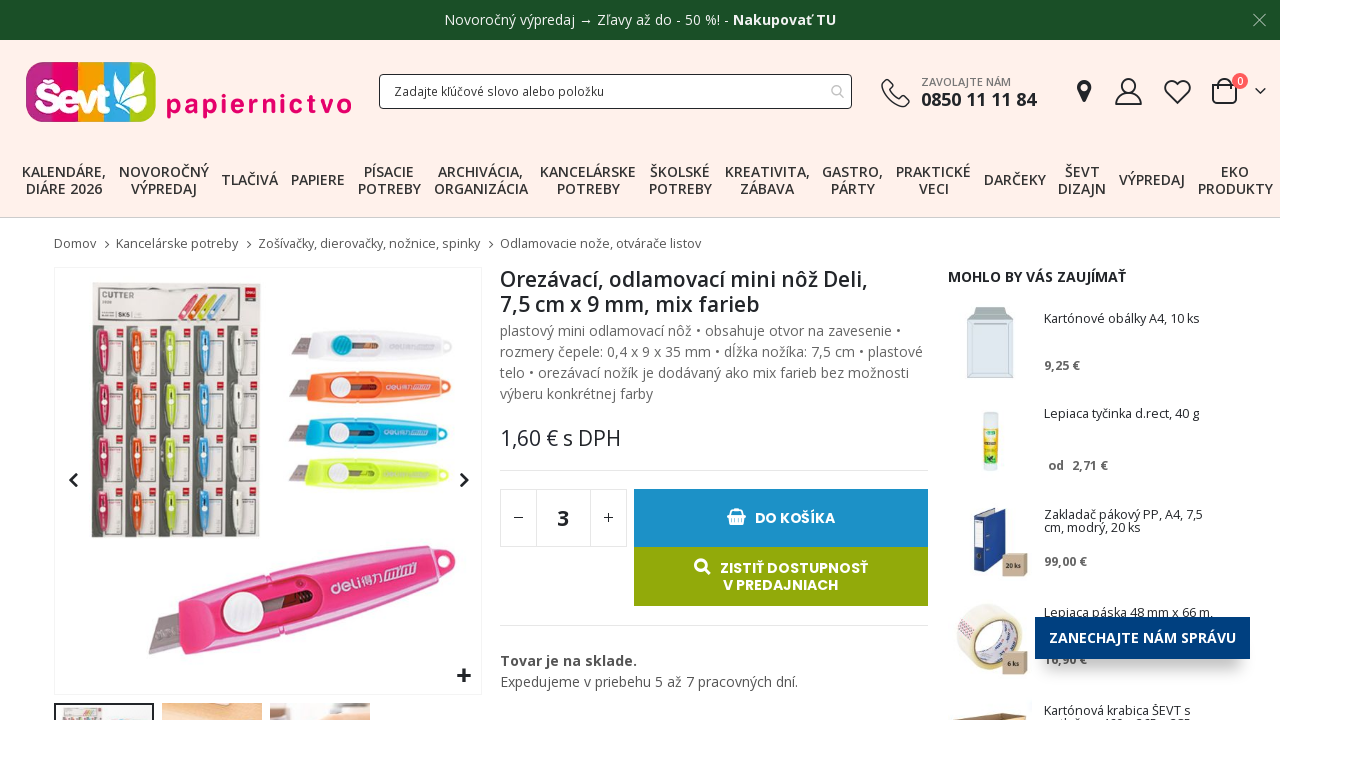

--- FILE ---
content_type: text/html; charset=UTF-8
request_url: https://www.sevt.sk/orezavaci-odlamovaci-mini-noz-deli-7-5-cm-x-9-mm-mix-farieb.html
body_size: 53067
content:
<!doctype html>
<html lang="sk">
    <head prefix="og: http://ogp.me/ns# fb: http://ogp.me/ns/fb# product: http://ogp.me/ns/product#">
                <meta charset="utf-8"/>
<meta name="title" content="Orezávací, odlamovací mini nôž Deli, 7,5 cm x 9 mm, mix farieb  - ŠEVT papiernictvo"/>
<meta name="keywords" content="ŠEVT, tlačivá, kancelárske potreby, školské potreby, papier, tonery, vizitky, pečiatky"/>
<meta name="robots" content="INDEX,FOLLOW"/>
<meta name="viewport" content="width=device-width, initial-scale=1, maximum-scale=1.0, user-scalable=no"/>
<meta name="format-detection" content="telephone=no"/>
<title>Orezávací, odlamovací mini nôž Deli, 7,5 cm x 9 mm, mix farieb  - ŠEVT papiernictvo</title>
<link  rel="stylesheet" type="text/css"  media="all" href="https://www.sevt.sk/static/version1766041707/_cache/merged/e06a02291b561390d4c3fe8fa3cdfe48.css?time=1766041974" />
<link  rel="stylesheet" type="text/css"  media="print" href="https://www.sevt.sk/static/version1766041707/frontend/Smartwave/porto_child/sk_SK/css/print.css" />









<link  rel="stylesheet" type="text/css" href="//fonts.googleapis.com/css?family=Shadows+Into+Light" />
<link  rel="icon" type="image/x-icon" href="https://www.sevt.sk/media/favicon/default/favicon-32x32.png" />
<link  rel="shortcut icon" type="image/x-icon" href="https://www.sevt.sk/media/favicon/default/favicon-32x32.png" />
<link  rel="canonical" href="https://www.sevt.sk/orezavaci-odlamovaci-mini-noz-deli-7-5-cm-x-9-mm-mix-farieb.html" />
<meta name="author" content="ŠEVT a.s." />
<meta name="facebook-domain-verification" content="errwgnpxjrjafv5wh26mv3lae2cn3x" />

<!-- Google tag (gtag.js) -->
<script async src="https://www.googletagmanager.com/gtag/js?id=G-ZGDC7SN37W"></script>


<!--jhG0i5gFnJtz1Epn7MujrsgkSdqrRJAs-->            <link rel="stylesheet" href='//fonts.googleapis.com/css?family=Open+Sans%3A300%2C300italic%2C400%2C400italic%2C600%2C600italic%2C700%2C700italic%2C800%2C800italic,latin-ext' type='text/css' />
<link href="//fonts.googleapis.com/css?family=Oswald:300,400,500,600,700" rel="stylesheet">
<link href="//fonts.googleapis.com/css?family=Poppins:200,300,400,500,600,700,800" rel="stylesheet">
<link rel="stylesheet" href="//fonts.googleapis.com/css?family=Open+Sans%3A300%2C300italic%2C400%2C400italic%2C600%2C600italic%2C700%2C700italic%2C800%2C800italic&amp;v1&amp;subset=latin%2Clatin-ext" type="text/css" media="screen"/>


    

<!--Custom Style-->

<meta property="og:type" content="product"/>

    <meta property="og:title" content="Orezávací, odlamovací mini nôž Deli, 7,5 cm x 9 mm, mix farieb"/>

    <meta property="og:description" content="plastový mini odlamovací nôž • obsahuje otvor na zavesenie • rozmery čepele: 0,4 x 9 x 35 mm • dĺžka nožíka: 7,5 cm • plastové telo • orezávací nožík je dodávaný ako mix farieb bez možnosti výberu konkrétnej farby"/>

<meta property="og:url" content="https://www.sevt.sk/orezavaci-odlamovaci-mini-noz-deli-7-5-cm-x-9-mm-mix-farieb.html"/>

    <meta property="og:image" content="https://www.sevt.sk/media/catalog/product/cache/a7246cae2bf710882c7b7c1d24a8b199/7/7/77__305_8.jpg"/>

<meta property="og:site_name" content="www.sevt.sk"/>

    <meta property="product:price:amount" content="1.599001"/>
    <meta property="product:price:currency" content="EUR"/>
    </head>
    <body data-container="body"
          data-mage-init='{"loaderAjax": {}, "loader": { "icon": "https://www.sevt.sk/static/version1766041707/frontend/Smartwave/porto_child/sk_SK/images/loader-2.gif"}}'
        id="html-body" class="catalog-product-view product-orezavaci-odlamovaci-mini-noz-deli-7-5-cm-x-9-mm-mix-farieb  layout-1140 wide mobile-sticky am-porto-cmtb page-layout-2columns-right">
        


<div class="cookie-status-message" id="cookie-status" style="display: none">
    Je nám ľúto, ale obchod nebude fungovať správne, ak sú súbory cookie vypnuté.</div>



    <noscript>
        <div class="message global noscript">
            <div class="content">
                <p>
                    <strong>JavaScript je vypnutý vo Vašom prehliedači.</strong>
                    <span>
                        For the best experience on our site, be sure to turn on Javascript in your browser.                    </span>
                </p>
            </div>
        </div>
    </noscript>


    
    
    <!-- ko scope: 'gdpr-cookie-modal' -->
        <!--ko template: getTemplate()--><!-- /ko -->
    <!-- /ko -->
    <style>
        .amgdprjs-bar-template {
            z-index: 15;
                    bottom: 0;
                }
    </style>


<div class="page-wrapper">    <div class="porto-block-html-top">
        <div class="background-color-light text-color-dark d-none">
            <style>#html-body [data-pb-style=C2TP2YV]{justify-content:flex-start;display:flex;flex-direction:column;background-color:#1a4f27;background-position:left top;background-size:cover;background-repeat:no-repeat;background-attachment:fixed}</style><div data-content-type="row" data-appearance="full-width" data-enable-parallax="0" data-parallax-speed="0.5" data-background-images="{}" data-background-type="image" data-video-loop="true" data-video-play-only-visible="true" data-video-lazy-load="true" data-video-fallback-src="" data-element="main" data-pb-style="C2TP2YV"><div class="row-full-width-inner" data-element="inner"><div data-content-type="html" data-appearance="default" data-element="main" data-decoded="true"><style>
.mfp-close {
  color: #F2F2F2 !important;
}
p.top-notice {
  color: #F2F2F2;
  margin: 0.67rem 0;
  text-align: center;
}
.top-notice a {
  color: #F2F2F2;
  font-weight: bold;
}
.top-notice a:hover {
  text-decoration: underline;
}
</style>

<p class="top-notice">Novoročný výpredaj → Zľavy až do - 50 %! - <a href="https://www.sevt.sk/novorocny-vypredaj.html" target="_blank">Nakupovať TU</a></p></div></div></div>        </div>
    </div>
            
            <header class="page-header type2" >
        <div class="block block-customer-login block-header-customer-login">
    <div class="block-content" aria-labelledby="block-customer-login-heading">
        <form class="form form-login"
              action="https://www.sevt.sk/customer/account/loginPost/"
              method="post"
              id="header-login-form"
              data-mage-init='{"validation":{}}'>
            <input name="form_key" type="hidden" value="ATGfv8gjxnQ0jSYo" />            <fieldset class="fieldset login" data-hasrequired="* Povinné políčka">
                <div class="field email required">
                    <div class="control">
                        <input name="login[username]" value=""  autocomplete="off" id="email" type="email" class="input-text" title="E-mail" data-validate="{required:true, 'validate-email':true}" placeholder="E-mail">
                    </div>
                </div>
                <div class="field password required">
                    <div class="control">
                        <input name="login[password]" type="password"  autocomplete="off" class="input-text" id="pass" title="Heslo" data-validate="{required:true}" placeholder="Heslo">
                    </div>
                </div>
                <div class="actions-toolbar">
                    <div class="primary"><button type="submit" class="action login primary" name="send" id="send2"><span>Prihlásiť sa</span></button></div>
                    <div class="forgot"><a class="action remind" href="https://www.sevt.sk/customer/account/forgotpassword/"><span>Zabudli ste heslo?</span></a></div>
                    <hr />
                    <div class="info">Ešte nemáte účet?</div>
                    <div class="secondary"><a class="action register" href="https://www.sevt.sk/customer/account/create/"><span>Zaregistrovať sa</span></a></div>
                </div>
            </fieldset>
        </form>
    </div>
</div>

                    <div class="header-main">
                <div class="header content header-row">
                    <div class="header-left">
                        <span data-action="toggle-nav" class="action nav-toggle"><span>Menu</span></span>
                            <a class="logo" href="https://www.sevt.sk/" title="ŠEVT papiernictvo">
        <picture><source srcset="https://www.sevt.sk/media/amasty/webp/logo/stores/1/logo-2020_1_png.webp" type="image/webp"><source srcset="https://www.sevt.sk/media/logo/stores/1/logo-2020_1.png"><img src="https://www.sevt.sk/media/logo/stores/1/logo-2020_1.png"
             alt="ŠEVT papiernictvo"
             width="348"             height="75"        /></picture>
    </a>
                    </div>
                    <div class="header-center">
                        <div class="custom-block d-block d-md-none"><div data-content-type="html" data-appearance="default" data-element="main" data-decoded="true"><div class="porto-sicon-box text-left mx-4 mb-0 d-lg-flex d-sticky-header-none style_1 default-icon">
    <div class="porto-sicon-default">
      <div class="porto-just-icon-wrapper" style="text-align: center;">
        <div class="porto-icon none" style="height: 1em;color: #222529; font-size: 29px; display: inline-block;line-height:1;"><i class="porto-icon-phone-2"></i></div>
      </div>
    </div>
    <div class="porto-sicon-header">
      <h3 class="porto-sicon-title" style="font-weight: 600; font-size: 11px; line-height: 1.2; color: #777777;margin: 0 0 3px;">ZAVOLAJTE NÁM</h3>
      <p style="font-weight: 700; font-size: 18px; line-height: 0.9; color: #222529;">0850 11 11 84</p>
    </div> 
  </div></div></div>                        <div class="search-area show-icon-tablet">
                            <a href="javascript:void(0);" class="search-toggle-icon"><span><i class="porto-icon-magnifier"></i></span></a>
                            
<section class="amsearch-wrapper-block"
         data-amsearch-wrapper="block"
         data-bind="
            scope: 'amsearch_wrapper',
            mageInit: {
                'Magento_Ui/js/core/app': {
                    components: {
                        amsearch_wrapper: {
                            component: 'Amasty_Xsearch/js/wrapper',
                            data: {&quot;url&quot;:&quot;https:\/\/www.sevt.sk\/amasty_xsearch\/autocomplete\/index\/&quot;,&quot;url_result&quot;:&quot;https:\/\/www.sevt.sk\/catalogsearch\/result\/&quot;,&quot;url_popular&quot;:&quot;https:\/\/www.sevt.sk\/search\/term\/popular\/&quot;,&quot;isDynamicWidth&quot;:true,&quot;isProductBlockEnabled&quot;:true,&quot;width&quot;:400,&quot;displaySearchButton&quot;:false,&quot;fullWidth&quot;:true,&quot;minChars&quot;:3,&quot;delay&quot;:500,&quot;currentUrlEncoded&quot;:&quot;aHR0cHM6Ly93d3cuc2V2dC5zay9vcmV6YXZhY2ktb2RsYW1vdmFjaS1taW5pLW5vei1kZWxpLTctNS1jbS14LTktbW0tbWl4LWZhcmllYi5odG1s&quot;,&quot;color_settings&quot;:[],&quot;popup_display&quot;:1,&quot;preloadEnabled&quot;:true}                        }
                    }
                }
            }">
    <div class="amsearch-form-block"
          data-bind="
              style: {
                    width: resized() ? data.width + 'px' : ''
              },
              css: {
                '-opened': opened
              },
              afterRender: initCssVariables">
                    <label class="amsearch-full_width-title" data-bind="i18n: 'Search'"></label>
                
<section class="amsearch-input-wrapper"
         data-bind="
            css: {
                '-dynamic-width': data.isDynamicWidth,
                '-match': $data.readyForSearch(),
                '-typed': inputValue && inputValue().length
            }">
    <input type="text"
           name="q"
           placeholder="Zadajte&#x20;k&#x013E;&#xFA;&#x010D;ov&#xE9;&#x20;slovo&#x20;alebo&#x20;polo&#x017E;ku"
           class="amsearch-input"
           maxlength="128"
           role="combobox"
           aria-haspopup="false"
           aria-autocomplete="both"
           autocomplete="off"
           aria-expanded="false"
           data-amsearch-block="input"
           enterkeyhint="enter"
           data-bind="
                afterRender: initInputValue,
                hasFocus: focused,
                value: inputValue,
                event: {
                    keypress: onEnter
                },
                valueUpdate: 'input'">
    <!-- ko template: { name: templates.loader } --><!-- /ko -->
    <button class="amsearch-button -close -clear -icon"
            style="display: none"
            data-bind="
                event: {
                    click: inputValue.bind(this, '')
                },
                attr: {
                    title: $t('Clear Field')
                },
                visible: inputValue && inputValue().length">
    </button>
    <button class="amsearch-button -loupe -clear -icon -disabled"
            data-bind="
                event: {
                    click: search
                },
                css: {
                    '-disabled': !$data.match()
                },
                attr: {
                    title: $t('Search')
                }">
    </button>
</section>
        
        
<section class="amsearch-result-section"
         data-amsearch-js="results"
         style="display: none;"
         data-bind="
            css: {
                '-small': $data.data.width < 700 && !$data.data.fullWidth
            },
            afterRender: function (node) {
                initResultSection(node, 1)
            },
            style: resultSectionStyles(),
            visible: $data.opened()">
    <!-- ko if: !$data.match() && $data.preload() -->
        <!-- ko template: { name: templates.preload } --><!-- /ko -->
    <!-- /ko -->
    <!-- ko if: $data.match() -->
        <!-- ko template: { name: templates.results } --><!-- /ko -->
    <!-- /ko -->
    <!-- ko if: $data.message() && $data.message().length -->
        <!-- ko template: { name: templates.message } --><!-- /ko -->
    <!-- /ko -->
</section>
    </div>
            <button class="amsearch-button -full-close"
                style="display: none;"
                data-bind="
                    event: {
                        click: close
                    },
                    visible: opened">
        </button>
    </section>
                        </div>
                    </div>
                    <div class="header-right">
                        <div class="header-contact">
                            <div class="custom-block d-none d-md-block"><div data-content-type="html" data-appearance="default" data-element="main" data-decoded="true"><div class="porto-sicon-box text-left mx-4 mb-0 d-lg-flex d-sticky-header-none style_1 default-icon">
    <div class="porto-sicon-default">
      <div class="porto-just-icon-wrapper" style="text-align: center;">
        <div class="porto-icon none" style="height: 1em;color: #222529; font-size: 29px; display: inline-block;line-height:1;"><i class="porto-icon-phone-2"></i></div>
      </div>
    </div>
    <div class="porto-sicon-header">
      <h3 class="porto-sicon-title" style="font-weight: 600; font-size: 11px; line-height: 1.2; color: #777777;margin: 0 0 3px;">ZAVOLAJTE NÁM</h3>
      <p style="font-weight: 700; font-size: 18px; line-height: 0.9; color: #222529;">0850 11 11 84</p>
    </div> 
  </div></div></div>                            <a href="https://www.sevt.sk/predajne/" class="shops" title="Predajne"><i class="porto-icon-location"></i></a>
                            <div class="header-account-link my-account" title="Môj účet">
                    <a class="customer-name" href="javascript:void(0)"><i class="porto-icon-user-2"></i></a>
        
    </div>
                            <a href="https://www.sevt.sk/wishlist" class="wishlist mr-1" title="Zoznam želaní"><i class="porto-icon-wishlist-2"></i></a>
                        </div>
                        
<div data-block="minicart" class="minicart-wrapper cart-design-2">
    <a class="action showcart" href="https://www.sevt.sk/checkout/"
       data-bind="scope: 'minicart_content'">
        <i class="minicart-icon porto-icon-shopping-cart"></i>
        <span class="text">Cart</span>
        <span class="counter qty empty"
              data-bind="css: { empty: !!getCartParam('summary_count') == false }, blockLoader: isLoading">
            <span class="counter-number">
            <!-- ko if: getCartParam('summary_count') --><!-- ko text: getCartParam('summary_count') --><!-- /ko --><!-- /ko -->
                <!-- ko ifnot: getCartParam('summary_count') -->0<!-- /ko -->
            </span>
            <span class="counter-label">
                <!-- ko i18n: 'items' --><!-- /ko -->
            </span>
        </span>
    </a>
    <a class="showcart action-subtotal d-none" href="https://www.sevt.sk/checkout/cart/"
       data-bind="scope: 'minicart_content'">
        <span class="cart-subtotal">
          Nákupný košík          <span class="cart-price">
            <span class="amount" data-bind="html: getCartParam('subtotal_excl_tax')">
              <!-- ko if: !getCartParam('subtotal_excl_tax') -->
                <!-- ko i18n: '€ 0.00' --><!-- /ko -->
                <!-- /ko -->
            </span>
          </span>
        </span>
    </a>
            <div class="block block-minicart empty"
             data-role="dropdownDialog"
             data-mage-init='{"dropdownDialog":{
                "appendTo":"[data-block=minicart]",
                "triggerTarget":".showcart",
                "timeout": "2000",
                "closeOnMouseLeave": false,
                "closeOnEscape": true,
                "triggerClass":"active",
                "parentClass":"active",
                "buttons":[]}}'>
            <div id="minicart-content-wrapper" data-bind="scope: 'minicart_content'">
                <!-- ko template: getTemplate() --><!-- /ko -->
            </div>
        </div>
        
    
</div>
                    </div>
                </div>
            </div>
            <div class="sections nav-sections">
                <div class="section-items nav-sections-items"
             data-mage-init='{"tabs":{"openedState":"active"}}'>
                                            <div class="section-item-title nav-sections-item-title"
                     data-role="collapsible">
                    <a class="nav-sections-item-switch"
                       data-toggle="switch" href="#store.menu">
                        Ponuka                    </a>
                </div>
                <div class="section-item-content nav-sections-item-content"
                     id="store.menu"
                     data-role="content">
                    
<nav class="navigation sw-megamenu " role="navigation">
    <ul>
        <li class="ui-menu-item level0 fullwidth "><a href="https://www.sevt.sk/kalendare-diare-2026.html" class="level-top" title="Kalendáre, diáre 2026"><span>Kalendáre, diáre 2026</span></a></li><li class="ui-menu-item level0 fullwidth "><a href="https://www.sevt.sk/novorocny-vypredaj.html" class="level-top" title="Novoročný výpredaj"><span>Novoročný výpredaj</span></a></li><li class="ui-menu-item level0 fullwidth parent "><div class="open-children-toggle"></div><a href="https://www.sevt.sk/tlaciva.html" class="level-top" title="Tlačivá"><span>Tlačivá</span></a><div class="level0 submenu"><div class="container"><div class="row"><ul class="subchildmenu col-md-12 mega-columns columns6"><li class="ui-menu-item level1 parent "><div class="open-children-toggle"></div><a href="https://www.sevt.sk/tlaciva/tlaciva-pre-podnikanie.html" title="Tlačivá pre podnikanie"><span>Tlačivá pre podnikanie</span></a><ul class="subchildmenu "><li class="ui-menu-item level2 "><a href="https://www.sevt.sk/tlaciva/tlaciva-pre-podnikanie/komunikacia-so-socialnou-poistovnou.html" title="Komunikácia so Sociálnou poisťovňou"><span>Komunikácia so Sociálnou poisťovňou</span></a></li><li class="ui-menu-item level2 "><a href="https://www.sevt.sk/tlaciva/tlaciva-pre-podnikanie/zamestnanci-a-dohodari.html" title="Zamestnanci a dohodári"><span>Zamestnanci a dohodári</span></a></li><li class="ui-menu-item level2 "><a href="https://www.sevt.sk/tlaciva/tlaciva-pre-podnikanie/bezpecnost-prace-a-ochrana-udajov.html" title="Bezpečnosť práce a ochrana údajov"><span>Bezpečnosť práce a ochrana údajov</span></a></li><li class="ui-menu-item level2 "><a href="https://www.sevt.sk/tlaciva/tlaciva-pre-podnikanie/skladove-hospodarstvo.html" title="Skladové hospodárstvo"><span>Skladové hospodárstvo</span></a></li><li class="ui-menu-item level2 "><a href="https://www.sevt.sk/tlaciva/tlaciva-pre-podnikanie/financne-a-uctovne-operacie.html" title="Finančné a účtovné operácie"><span>Finančné a účtovné operácie</span></a></li><li class="ui-menu-item level2 "><a href="https://www.sevt.sk/tlaciva/tlaciva-pre-podnikanie/postove-sluzby.html" title="Poštové služby"><span>Poštové služby</span></a></li><li class="ui-menu-item level2 "><a href="https://www.sevt.sk/tlaciva/tlaciva-pre-podnikanie/doprava.html" title="Doprava"><span>Doprava</span></a></li><li class="ui-menu-item level2 "><a href="https://www.sevt.sk/tlaciva/tlaciva-pre-podnikanie/komunikacia-so-zakaznikom.html" title="Komunikácia so zákazníkom"><span>Komunikácia so zákazníkom</span></a></li></ul></li><li class="ui-menu-item level1 parent "><div class="open-children-toggle"></div><a href="https://www.sevt.sk/tlaciva/tlaciva-pre-statnu-spravu.html" title="Tlačivá pre štátnu správu"><span>Tlačivá pre štátnu správu</span></a><ul class="subchildmenu "><li class="ui-menu-item level2 "><a href="https://www.sevt.sk/tlaciva/tlaciva-pre-statnu-spravu/spravne-a-administrativne.html" title="Správne a administratívne"><span>Správne a administratívne</span></a></li><li class="ui-menu-item level2 "><a href="https://www.sevt.sk/tlaciva/tlaciva-pre-statnu-spravu/matricne-a-hlasenie-pobytu.html" title="Matričné a hlásenie pobytu"><span>Matričné a hlásenie pobytu</span></a></li><li class="ui-menu-item level2 "><a href="https://www.sevt.sk/tlaciva/tlaciva-pre-statnu-spravu/registratura-a-archivnictvo.html" title="Registratúra a archívnictvo"><span>Registratúra a archívnictvo</span></a></li><li class="ui-menu-item level2 "><a href="https://www.sevt.sk/tlaciva/tlaciva-pre-statnu-spravu/stavebny-urad-a-projekcia.html" title="Stavebný úrad a projekcia"><span>Stavebný úrad a projekcia</span></a></li><li class="ui-menu-item level2 "><a href="https://www.sevt.sk/tlaciva/tlaciva-pre-statnu-spravu/zivotne-prostredie.html" title="Životné prostredie"><span>Životné prostredie</span></a></li><li class="ui-menu-item level2 "><a href="https://www.sevt.sk/tlaciva/tlaciva-pre-statnu-spravu/financne-operacie.html" title="Finančné operácie"><span>Finančné operácie</span></a></li><li class="ui-menu-item level2 "><a href="https://www.sevt.sk/tlaciva/tlaciva-pre-statnu-spravu/skladove-hospodarstvo.html" title="Skladové hospodárstvo"><span>Skladové hospodárstvo</span></a></li><li class="ui-menu-item level2 "><a href="https://www.sevt.sk/tlaciva/tlaciva-pre-statnu-spravu/skolstvo-diplomy-prihlasky.html" title="Školstvo, diplomy, prihlášky"><span>Školstvo, diplomy, prihlášky</span></a></li></ul></li><li class="ui-menu-item level1 parent "><div class="open-children-toggle"></div><a href="https://www.sevt.sk/tlaciva/tlaciva-pre-financnu-spravu.html" title="Tlačivá pre finančnú správu"><span>Tlačivá pre finančnú správu</span></a><ul class="subchildmenu "><li class="ui-menu-item level2 "><a href="https://www.sevt.sk/tlaciva/tlaciva-pre-financnu-spravu/registracne-pokladnice.html" title="Registračné pokladnice"><span>Registračné pokladnice</span></a></li><li class="ui-menu-item level2 "><a href="https://www.sevt.sk/tlaciva/tlaciva-pre-financnu-spravu/ostatne-colne-tlaciva.html" title="Ostatné colné tlačivá"><span>Ostatné colné tlačivá</span></a></li></ul></li><li class="ui-menu-item level1 parent "><div class="open-children-toggle"></div><a href="https://www.sevt.sk/tlaciva/zdravotnicke-tlaciva.html" title="Zdravotnícke tlačivá"><span>Zdravotnícke tlačivá</span></a><ul class="subchildmenu "><li class="ui-menu-item level2 "><a href="https://www.sevt.sk/tlaciva/zdravotnicke-tlaciva/ambulancie.html" title="Ambulancie"><span>Ambulancie</span></a></li><li class="ui-menu-item level2 "><a href="https://www.sevt.sk/tlaciva/zdravotnicke-tlaciva/lozkove-oddelenie.html" title="Lôžkové oddelenie"><span>Lôžkové oddelenie</span></a></li><li class="ui-menu-item level2 "><a href="https://www.sevt.sk/tlaciva/zdravotnicke-tlaciva/spolocne-tlaciva-pre-zdravotnictvo.html" title="Spoločné tlačivá pre zdravotníctvo"><span>Spoločné tlačivá pre zdravotníctvo</span></a></li><li class="ui-menu-item level2 "><a href="https://www.sevt.sk/tlaciva/zdravotnicke-tlaciva/gynekologicka-starostlivost.html" title="Gynekologická starostlivosť"><span>Gynekologická starostlivosť</span></a></li><li class="ui-menu-item level2 "><a href="https://www.sevt.sk/tlaciva/zdravotnicke-tlaciva/starostlivost-o-dieta.html" title="Starostlivosť o dieťa"><span>Starostlivosť o dieťa</span></a></li><li class="ui-menu-item level2 "><a href="https://www.sevt.sk/tlaciva/zdravotnicke-tlaciva/vydavanie-liekov-pomocok-a-posudkov.html" title="Vydávanie liekov, pomôcok a posudkov"><span>Vydávanie liekov, pomôcok a posudkov</span></a></li><li class="ui-menu-item level2 "><a href="https://www.sevt.sk/tlaciva/zdravotnicke-tlaciva/stomatologia.html" title="Stomatológia"><span>Stomatológia</span></a></li><li class="ui-menu-item level2 "><a href="https://www.sevt.sk/tlaciva/zdravotnicke-tlaciva/boj-proti-chorobam.html" title="Boj proti chorobám"><span>Boj proti chorobám</span></a></li><li class="ui-menu-item level2 "><a href="https://www.sevt.sk/tlaciva/zdravotnicke-tlaciva/kupele-a-kupelna-starostlivost.html" title="Kúpeľná starostlivosť"><span>Kúpeľná starostlivosť</span></a></li><li class="ui-menu-item level2 "><a href="https://www.sevt.sk/tlaciva/zdravotnicke-tlaciva/hygiena-a-protiepidemia.html" title="Hygiena a protiepidémia"><span>Hygiena a protiepidémia</span></a></li><li class="ui-menu-item level2 "><a href="https://www.sevt.sk/tlaciva/zdravotnicke-tlaciva/hospodarske-tlaciva-pre-zdravotnictvo.html" title="Hospodárske tlačivá pre zdravotníctvo"><span>Hospodárske tlačivá pre zdravotníctvo</span></a></li><li class="ui-menu-item level2 "><a href="https://www.sevt.sk/tlaciva/zdravotnicke-tlaciva/lekarne-a-farmacia.html" title="Lekárne a farmácia"><span>Lekárne a farmácia</span></a></li><li class="ui-menu-item level2 "><a href="https://www.sevt.sk/tlaciva/zdravotnicke-tlaciva/transfuzna-sluzba.html" title="Transfúzna služba"><span>Transfúzna služba</span></a></li><li class="ui-menu-item level2 "><a href="https://www.sevt.sk/tlaciva/zdravotnicke-tlaciva/psychiatricka-starostlivost.html" title="Psychiatrická starostlivosť"><span>Psychiatrická starostlivosť</span></a></li><li class="ui-menu-item level2 "><a href="https://www.sevt.sk/tlaciva/zdravotnicke-tlaciva/zdravotnicka-statistika-a-vykaznictvo.html" title="Zdravotnícka štatistika a výkazníctvo"><span>Zdravotnícka štatistika a výkazníctvo</span></a></li></ul></li><li class="ui-menu-item level1 parent "><div class="open-children-toggle"></div><a href="https://www.sevt.sk/tlaciva/tlaciva-pre-rozne-odvetvia.html" title="Tlačivá pre rôzne odvetvia"><span>Tlačivá pre rôzne odvetvia</span></a><ul class="subchildmenu "><li class="ui-menu-item level2 "><a href="https://www.sevt.sk/tlaciva/tlaciva-pre-rozne-odvetvia/stravovacie-zariadenia.html" title="Stravovacie zariadenia"><span>Stravovacie zariadenia</span></a></li><li class="ui-menu-item level2 "><a href="https://www.sevt.sk/tlaciva/tlaciva-pre-rozne-odvetvia/poziarna-ochrana-a-bezpecnost.html" title="Požiarna ochrana a bezpečnosť"><span>Požiarna ochrana a bezpečnosť</span></a></li><li class="ui-menu-item level2 "><a href="https://www.sevt.sk/tlaciva/tlaciva-pre-rozne-odvetvia/evidencia-obcanov.html" title="Evidencia občanov"><span>Evidencia občanov</span></a></li><li class="ui-menu-item level2 "><a href="https://www.sevt.sk/tlaciva/tlaciva-pre-rozne-odvetvia/kniznicne.html" title="Knižničné"><span>Knižničné</span></a></li><li class="ui-menu-item level2 "><a href="https://www.sevt.sk/tlaciva/tlaciva-pre-rozne-odvetvia/polnohospodarske.html" title="Poľnohospodárske"><span>Poľnohospodárske</span></a></li><li class="ui-menu-item level2 "><a href="https://www.sevt.sk/tlaciva/tlaciva-pre-rozne-odvetvia/lesne-hospodarstvo.html" title="Lesné hospodárstvo"><span>Lesné hospodárstvo</span></a></li><li class="ui-menu-item level2 "><a href="https://www.sevt.sk/tlaciva/tlaciva-pre-rozne-odvetvia/advokatske-kancelarie-a-poradne.html" title="Advokátske kancelárie a poradne"><span>Advokátske kancelárie a poradne</span></a></li><li class="ui-menu-item level2 "><a href="https://www.sevt.sk/tlaciva/tlaciva-pre-rozne-odvetvia/polovnictvo-a-rybarstvo.html" title="Poľovníctvo a rybárstvo"><span>Poľovníctvo a rybárstvo</span></a></li></ul></li><li class="ui-menu-item level1 parent "><div class="open-children-toggle"></div><a href="https://www.sevt.sk/tlaciva/tlaciva-pre-obcana-a-rodinu.html" title="Tlačivá pre občana a rodinu"><span>Tlačivá pre občana a rodinu</span></a><ul class="subchildmenu "><li class="ui-menu-item level2 "><a href="https://www.sevt.sk/tlaciva/tlaciva-pre-obcana-a-rodinu/zamestnanie.html" title="Zamestnanie"><span>Zamestnanie</span></a></li><li class="ui-menu-item level2 "><a href="https://www.sevt.sk/tlaciva/tlaciva-pre-obcana-a-rodinu/skolstvo.html" title="Školstvo"><span>Školstvo</span></a></li></ul></li><li class="ui-menu-item level1 parent "><div class="open-children-toggle"></div><a href="https://www.sevt.sk/tlaciva/hospodarske-tlaciva.html" title="Hospodárske tlačivá"><span>Hospodárske tlačivá</span></a><ul class="subchildmenu "><li class="ui-menu-item level2 "><a href="https://www.sevt.sk/tlaciva/hospodarske-tlaciva/uctovna-evidencia.html" title="Účtovná evidencia"><span>Účtovná evidencia</span></a></li></ul></li><li class="ui-menu-item level1 "><a href="https://www.sevt.sk/tlaciva/etlaciva.html" title="eTlačivá"><span>eTlačivá</span></a></li></ul></div></div></div></li><li class="ui-menu-item level0 fullwidth parent "><div class="open-children-toggle"></div><a href="https://www.sevt.sk/papiere.html" class="level-top" title="Papiere"><span>Papiere</span></a><div class="level0 submenu"><div class="container"><div class="row"><ul class="subchildmenu col-md-12 mega-columns columns6"><li class="ui-menu-item level1 parent "><div class="open-children-toggle"></div><a href="https://www.sevt.sk/papiere/kancelarske-papiere.html" title="Kancelárske papiere"><span>Kancelárske papiere</span></a><ul class="subchildmenu "><li class="ui-menu-item level2 "><a href="https://www.sevt.sk/papiere/kancelarske-papiere/biely-kancelarsky-papier.html" title="Biely kancelársky papier"><span>Biely kancelársky papier</span></a></li><li class="ui-menu-item level2 "><a href="https://www.sevt.sk/papiere/kancelarske-papiere/farebny-kancelarsky-papier.html" title="Farebný kancelársky papier"><span>Farebný kancelársky papier</span></a></li><li class="ui-menu-item level2 "><a href="https://www.sevt.sk/papiere/kancelarske-papiere/fotopapier.html" title="Fotopapier"><span>Fotopapier</span></a></li><li class="ui-menu-item level2 "><a href="https://www.sevt.sk/papiere/kancelarske-papiere/specialny-papier-folie-do-tlaciarne.html" title="Špeciálny papier, fólie do tlačiarne"><span>Špeciálny papier, fólie do tlačiarne</span></a></li><li class="ui-menu-item level2 "><a href="https://www.sevt.sk/papiere/kancelarske-papiere/papier-na-vizitky.html" title="Papier na vizitky"><span>Papier na vizitky</span></a></li><li class="ui-menu-item level2 "><a href="https://www.sevt.sk/papiere/kancelarske-papiere/tabelacny-papier.html" title="Tabelačný papier"><span>Tabelačný papier</span></a></li></ul></li><li class="ui-menu-item level1 parent "><div class="open-children-toggle"></div><a href="https://www.sevt.sk/papiere/pokladnicne-pasky-plotrove-role.html" title="Pokladničné pásky, plotrové role"><span>Pokladničné pásky, plotrové role</span></a><ul class="subchildmenu "><li class="ui-menu-item level2 "><a href="https://www.sevt.sk/papiere/pokladnicne-pasky-plotrove-role/termo-pasky-do-pokladnic.html" title="Termo pásky do pokladníc"><span>Termo pásky do pokladníc</span></a></li><li class="ui-menu-item level2 "><a href="https://www.sevt.sk/papiere/pokladnicne-pasky-plotrove-role/plotrovy-papier.html" title="Plotrový papier"><span>Plotrový papier</span></a></li><li class="ui-menu-item level2 "><a href="https://www.sevt.sk/papiere/pokladnicne-pasky-plotrove-role/tachograficke-kotuciky.html" title="Tachografické kotúčiky"><span>Tachografické kotúčiky</span></a></li></ul></li><li class="ui-menu-item level1 parent "><div class="open-children-toggle"></div><a href="https://www.sevt.sk/papiere/obalky.html" title="Obálky"><span>Obálky</span></a><ul class="subchildmenu "><li class="ui-menu-item level2 "><a href="https://www.sevt.sk/papiere/obalky/postove-obalky-krabice.html" title="Poštové obálky, krabice"><span>Poštové obálky, krabice</span></a></li><li class="ui-menu-item level2 "><a href="https://www.sevt.sk/papiere/obalky/obalky-s-dorucenkou.html" title="Obálky s doručenkou"><span>Obálky s doručenkou</span></a></li><li class="ui-menu-item level2 "><a href="https://www.sevt.sk/papiere/obalky/bublinkove-obalky.html" title="Bublinkové obálky"><span>Bublinkové obálky</span></a></li><li class="ui-menu-item level2 "><a href="https://www.sevt.sk/papiere/obalky/kartonove-obalky.html" title="Kartónové obálky"><span>Kartónové obálky</span></a></li><li class="ui-menu-item level2 "><a href="https://www.sevt.sk/papiere/obalky/farebne-obalky.html" title="Farebné obálky"><span>Farebné obálky</span></a></li><li class="ui-menu-item level2 "><a href="https://www.sevt.sk/papiere/obalky/bezpecnostne-plastove-obalky.html" title="Bezpečnostné plastové obálky"><span>Bezpečnostné plastové obálky</span></a></li><li class="ui-menu-item level2 "><a href="https://www.sevt.sk/papiere/obalky/obalky-na-baliky.html" title="Obálky na balíky"><span>Obálky na balíky</span></a></li></ul></li><li class="ui-menu-item level1 parent "><div class="open-children-toggle"></div><a href="https://www.sevt.sk/papiere/poznamkove-bloky-zapisniky.html" title="Poznámkové bloky, zápisníky"><span>Poznámkové bloky, zápisníky</span></a><ul class="subchildmenu "><li class="ui-menu-item level2 "><a href="https://www.sevt.sk/papiere/poznamkove-bloky-zapisniky/poznamkove-bloky.html" title="Poznámkové bloky"><span>Poznámkové bloky</span></a></li><li class="ui-menu-item level2 "><a href="https://www.sevt.sk/papiere/poznamkove-bloky-zapisniky/karisbloky.html" title="Karisbloky"><span>Karisbloky</span></a></li><li class="ui-menu-item level2 "><a href="https://www.sevt.sk/papiere/poznamkove-bloky-zapisniky/zapisniky.html" title="Zápisníky"><span>Zápisníky</span></a></li><li class="ui-menu-item level2 "><a href="https://www.sevt.sk/papiere/poznamkove-bloky-zapisniky/pamatniky.html" title="Pamätníky"><span>Pamätníky</span></a></li></ul></li><li class="ui-menu-item level1 parent "><div class="open-children-toggle"></div><a href="https://www.sevt.sk/papiere/zosity-zaznamove-knihy.html" title="Zošity, záznamové knihy"><span>Zošity, záznamové knihy</span></a><ul class="subchildmenu "><li class="ui-menu-item level2 "><a href="https://www.sevt.sk/papiere/zosity-zaznamove-knihy/zosity.html" title="Zošity"><span>Zošity</span></a></li><li class="ui-menu-item level2 "><a href="https://www.sevt.sk/papiere/zosity-zaznamove-knihy/zaznamove-knihy.html" title="Záznamové knihy"><span>Záznamové knihy</span></a></li><li class="ui-menu-item level2 "><a href="https://www.sevt.sk/papiere/zosity-zaznamove-knihy/menovky-na-zosity-podlozky-do-zosita.html" title="Menovky na zošity, podložky do zošita"><span>Menovky na zošity, podložky do zošita</span></a></li></ul></li><li class="ui-menu-item level1 parent "><div class="open-children-toggle"></div><a href="https://www.sevt.sk/papiere/papiere-na-kreslenie-a-pisanie.html" title="Papiere na kreslenie a písanie"><span>Papiere na kreslenie a písanie</span></a><ul class="subchildmenu "><li class="ui-menu-item level2 "><a href="https://www.sevt.sk/papiere/papiere-na-kreslenie-a-pisanie/vykresy-papiere-na-akvarel.html" title="Výkresy, papiere na akvarel"><span>Výkresy, papiere na akvarel</span></a></li><li class="ui-menu-item level2 "><a href="https://www.sevt.sk/papiere/papiere-na-kreslenie-a-pisanie/nacrtniky-skicare.html" title="Náčrtníky, skicáre"><span>Náčrtníky, skicáre</span></a></li><li class="ui-menu-item level2 "><a href="https://www.sevt.sk/papiere/papiere-na-kreslenie-a-pisanie/pauzovaci-obkreslovaci-strihovy-papier.html" title="Pauzovací, obkresľovací, strihový papier"><span>Pauzovací, obkresľovací, strihový papier</span></a></li><li class="ui-menu-item level2 "><a href="https://www.sevt.sk/papiere/papiere-na-kreslenie-a-pisanie/milimetrovy-papier.html" title="Milimetrový papier"><span>Milimetrový papier</span></a></li><li class="ui-menu-item level2 "><a href="https://www.sevt.sk/papiere/papiere-na-kreslenie-a-pisanie/naplne-do-karisblokov-diarov.html" title="Náplne do karisblokov, diárov"><span>Náplne do karisblokov, diárov</span></a></li><li class="ui-menu-item level2 "><a href="https://www.sevt.sk/papiere/papiere-na-kreslenie-a-pisanie/dvojharky.html" title="Dvojhárky"><span>Dvojhárky</span></a></li><li class="ui-menu-item level2 "><a href="https://www.sevt.sk/papiere/papiere-na-kreslenie-a-pisanie/listovy-papier.html" title="Listový papier"><span>Listový papier</span></a></li><li class="ui-menu-item level2 "><a href="https://www.sevt.sk/papiere/papiere-na-kreslenie-a-pisanie/uhlovy-papier.html" title="Uhľový papier"><span>Uhľový papier</span></a></li></ul></li><li class="ui-menu-item level1 parent "><div class="open-children-toggle"></div><a href="https://www.sevt.sk/papiere/farebne-papiere.html" title="Farebné papiere"><span>Farebné papiere</span></a><ul class="subchildmenu "><li class="ui-menu-item level2 "><a href="https://www.sevt.sk/papiere/farebne-papiere/farebny-papier-a-karton.html" title="Farebný papier a kartón"><span>Farebný papier a kartón</span></a></li><li class="ui-menu-item level2 "><a href="https://www.sevt.sk/papiere/farebne-papiere/krepovy-papier.html" title="Krepový papier"><span>Krepový papier</span></a></li><li class="ui-menu-item level2 "><a href="https://www.sevt.sk/papiere/farebne-papiere/hodvabny-papier.html" title="Hodvábny papier"><span>Hodvábny papier</span></a></li></ul></li><li class="ui-menu-item level1 parent "><div class="open-children-toggle"></div><a href="https://www.sevt.sk/papiere/samolepiace-blocky-zalozky.html" title="Samolepiace bločky, záložky"><span>Samolepiace bločky, záložky</span></a><ul class="subchildmenu "><li class="ui-menu-item level2 "><a href="https://www.sevt.sk/papiere/samolepiace-blocky-zalozky/samolepiace-blocky.html" title="Samolepiace bločky"><span>Samolepiace bločky</span></a></li><li class="ui-menu-item level2 "><a href="https://www.sevt.sk/papiere/samolepiace-blocky-zalozky/samolepiace-zalozky.html" title="Samolepiace záložky"><span>Samolepiace záložky</span></a></li><li class="ui-menu-item level2 "><a href="https://www.sevt.sk/papiere/samolepiace-blocky-zalozky/poznamkove-blocky-kocky.html" title="Poznámkové bločky, kocky"><span>Poznámkové bločky, kocky</span></a></li></ul></li><li class="ui-menu-item level1 parent "><div class="open-children-toggle"></div><a href="https://www.sevt.sk/papiere/samolepiace-etikety.html" title="Samolepiace etikety"><span>Samolepiace etikety</span></a><ul class="subchildmenu "><li class="ui-menu-item level2 "><a href="https://www.sevt.sk/papiere/samolepiace-etikety/samolepiace-print-etikety-a4.html" title="Samolepiace print etikety A4"><span>Samolepiace print etikety A4</span></a></li><li class="ui-menu-item level2 "><a href="https://www.sevt.sk/papiere/samolepiace-etikety/tabelacne-etikety.html" title="Tabelačné etikety"><span>Tabelačné etikety</span></a></li><li class="ui-menu-item level2 "><a href="https://www.sevt.sk/papiere/samolepiace-etikety/etikety-na-kotuci-cenovky.html" title="Etikety na kotúči (cenovky)"><span>Etikety na kotúči (cenovky)</span></a></li><li class="ui-menu-item level2 "><a href="https://www.sevt.sk/papiere/samolepiace-etikety/plastove-etikety-folie.html" title="Plastové etikety – fólie"><span>Plastové etikety – fólie</span></a></li><li class="ui-menu-item level2 "><a href="https://www.sevt.sk/papiere/samolepiace-etikety/etikety-na-rucne-popisovanie.html" title="Etikety na ručné popisovanie"><span>Etikety na ručné popisovanie</span></a></li><li class="ui-menu-item level2 "><a href="https://www.sevt.sk/papiere/samolepiace-etikety/premiestnitelne-print-etikety.html" title="Premiestniteľné print etikety"><span>Premiestniteľné print etikety</span></a></li></ul></li><li class="ui-menu-item level1 parent "><div class="open-children-toggle"></div><a href="https://www.sevt.sk/papiere/nalepky.html" title="Nálepky"><span>Nálepky</span></a><ul class="subchildmenu "><li class="ui-menu-item level2 "><a href="https://www.sevt.sk/papiere/nalepky/informacne-nalepky-a-piktogramy.html" title="Informačné nálepky a piktogramy"><span>Informačné nálepky a piktogramy</span></a></li><li class="ui-menu-item level2 "><a href="https://www.sevt.sk/papiere/nalepky/popisovatelne-poznamkove-nalepky.html" title="Popisovateľné poznámkové nálepky"><span>Popisovateľné poznámkové nálepky</span></a></li><li class="ui-menu-item level2 "><a href="https://www.sevt.sk/papiere/nalepky/nalepky-menovky-do-domacnosti.html" title="Nálepky – menovky do domácnosti"><span>Nálepky – menovky do domácnosti</span></a></li><li class="ui-menu-item level2 "><a href="https://www.sevt.sk/papiere/nalepky/nalepky-na-okna.html" title="Nálepky na okná"><span>Nálepky na okná</span></a></li><li class="ui-menu-item level2 "><a href="https://www.sevt.sk/papiere/nalepky/dekoracne-nalepky.html" title="Dekoračné nálepky"><span>Dekoračné nálepky</span></a></li><li class="ui-menu-item level2 "><a href="https://www.sevt.sk/papiere/nalepky/detske-nalepky.html" title="Detské nálepky"><span>Detské nálepky</span></a></li><li class="ui-menu-item level2 "><a href="https://www.sevt.sk/papiere/nalepky/tetovacie-nalepky.html" title="Tetovacie nálepky"><span>Tetovacie nálepky</span></a></li></ul></li><li class="ui-menu-item level1 parent "><div class="open-children-toggle"></div><a href="https://www.sevt.sk/papiere/baliace-papiere-vrecia-folie.html" title="Baliace papiere, vrecia, fólie"><span>Baliace papiere, vrecia, fólie</span></a><ul class="subchildmenu "><li class="ui-menu-item level2 "><a href="https://www.sevt.sk/papiere/baliace-papiere-vrecia-folie/biely-hnedy-baliaci-papier-a-vrecia.html" title="Biely, hnedý baliaci papier a vrecia"><span>Biely, hnedý baliaci papier a vrecia</span></a></li><li class="ui-menu-item level2 "><a href="https://www.sevt.sk/papiere/baliace-papiere-vrecia-folie/baliaci-papier-na-darceky.html" title="Baliaci papier na darčeky"><span>Baliaci papier na darčeky</span></a></li><li class="ui-menu-item level2 "><a href="https://www.sevt.sk/papiere/baliace-papiere-vrecia-folie/darcekovy-celofan.html" title="Darčekový celofán"><span>Darčekový celofán</span></a></li><li class="ui-menu-item level2 "><a href="https://www.sevt.sk/papiere/baliace-papiere-vrecia-folie/baliaca-folia.html" title="Baliaca fólia"><span>Baliaca fólia</span></a></li></ul></li></ul></div></div></div></li><li class="ui-menu-item level0 fullwidth parent "><div class="open-children-toggle"></div><a href="https://www.sevt.sk/pisacie-potreby.html" class="level-top" title="Písacie potreby"><span>Písacie potreby</span></a><div class="level0 submenu"><div class="container"><div class="row"><ul class="subchildmenu col-md-12 mega-columns columns6"><li class="ui-menu-item level1 parent "><div class="open-children-toggle"></div><a href="https://www.sevt.sk/pisacie-potreby/pera.html" title="Perá"><span>Perá</span></a><ul class="subchildmenu "><li class="ui-menu-item level2 "><a href="https://www.sevt.sk/pisacie-potreby/pera/gulockove-pera.html" title="Guľôčkové perá"><span>Guľôčkové perá</span></a></li><li class="ui-menu-item level2 "><a href="https://www.sevt.sk/pisacie-potreby/pera/gelove-pera-rollery.html" title="Gélové perá, rollery"><span>Gélové perá, rollery</span></a></li><li class="ui-menu-item level2 "><a href="https://www.sevt.sk/pisacie-potreby/pera/plniace-pera.html" title="Plniace perá"><span>Plniace perá</span></a></li><li class="ui-menu-item level2 "><a href="https://www.sevt.sk/pisacie-potreby/pera/gumovacie-pera.html" title="Gumovacie perá"><span>Gumovacie perá</span></a></li><li class="ui-menu-item level2 "><a href="https://www.sevt.sk/pisacie-potreby/pera/sady-pier.html" title="Sady pier"><span>Sady pier</span></a></li><li class="ui-menu-item level2 "><a href="https://www.sevt.sk/pisacie-potreby/pera/tuhy-naplne-do-pier.html" title="Tuhy, náplne do pier"><span>Tuhy, náplne do pier</span></a></li></ul></li><li class="ui-menu-item level1 parent "><div class="open-children-toggle"></div><a href="https://www.sevt.sk/pisacie-potreby/luxusne-pera.html" title="Luxusné perá"><span>Luxusné perá</span></a><ul class="subchildmenu "><li class="ui-menu-item level2 "><a href="https://www.sevt.sk/pisacie-potreby/luxusne-pera/parker-pera.html" title="Parker perá"><span>Parker perá</span></a></li><li class="ui-menu-item level2 "><a href="https://www.sevt.sk/pisacie-potreby/luxusne-pera/diplomat-pera.html" title="Diplomat perá"><span>Diplomat perá</span></a></li></ul></li><li class="ui-menu-item level1 parent "><div class="open-children-toggle"></div><a href="https://www.sevt.sk/pisacie-potreby/kaligraficke-pera-fixky.html" title="Kaligrafické perá, fixky"><span>Kaligrafické perá, fixky</span></a><ul class="subchildmenu "><li class="ui-menu-item level2 "><a href="https://www.sevt.sk/pisacie-potreby/kaligraficke-pera-fixky/kaligraficke-pera.html" title="Kaligrafické perá"><span>Kaligrafické perá</span></a></li><li class="ui-menu-item level2 "><a href="https://www.sevt.sk/pisacie-potreby/kaligraficke-pera-fixky/kaligraficke-fixky.html" title="Kaligrafické fixky"><span>Kaligrafické fixky</span></a></li></ul></li><li class="ui-menu-item level1 parent "><div class="open-children-toggle"></div><a href="https://www.sevt.sk/pisacie-potreby/ceruzky.html" title="Ceruzky"><span>Ceruzky</span></a><ul class="subchildmenu "><li class="ui-menu-item level2 "><a href="https://www.sevt.sk/pisacie-potreby/ceruzky/grafitove-ceruzky.html" title="Grafitové ceruzky"><span>Grafitové ceruzky</span></a></li><li class="ui-menu-item level2 "><a href="https://www.sevt.sk/pisacie-potreby/ceruzky/mechanicke-ceruzky-pentelky.html" title="Mechanické ceruzky, pentelky"><span>Mechanické ceruzky, pentelky</span></a></li><li class="ui-menu-item level2 "><a href="https://www.sevt.sk/pisacie-potreby/ceruzky/tuhy-do-mechanickych-ceruziek.html" title="Tuhy do mechanických ceruziek"><span>Tuhy do mechanických ceruziek</span></a></li></ul></li><li class="ui-menu-item level1 parent "><div class="open-children-toggle"></div><a href="https://www.sevt.sk/pisacie-potreby/popisovace.html" title="Popisovače"><span>Popisovače</span></a><ul class="subchildmenu "><li class="ui-menu-item level2 "><a href="https://www.sevt.sk/pisacie-potreby/popisovace/permanentne-popisovace.html" title="Permanentné popisovače"><span>Permanentné popisovače</span></a></li><li class="ui-menu-item level2 "><a href="https://www.sevt.sk/pisacie-potreby/popisovace/nepermanentne-popisovace.html" title="Nepermanentné popisovače"><span>Nepermanentné popisovače</span></a></li><li class="ui-menu-item level2 "><a href="https://www.sevt.sk/pisacie-potreby/popisovace/linery.html" title="Linery"><span>Linery</span></a></li><li class="ui-menu-item level2 "><a href="https://www.sevt.sk/pisacie-potreby/popisovace/fixky-na-biele-tabule.html" title="Fixky na biele tabule"><span>Fixky na biele tabule</span></a></li><li class="ui-menu-item level2 "><a href="https://www.sevt.sk/pisacie-potreby/popisovace/lakove-popisovace.html" title="Lakové popisovače"><span>Lakové popisovače</span></a></li><li class="ui-menu-item level2 "><a href="https://www.sevt.sk/pisacie-potreby/popisovace/akrylove-fixky.html" title="Akrylové fixky"><span>Akrylové fixky</span></a></li><li class="ui-menu-item level2 "><a href="https://www.sevt.sk/pisacie-potreby/popisovace/kriedove-fixky.html" title="Kriedové fixky"><span>Kriedové fixky</span></a></li></ul></li><li class="ui-menu-item level1 "><a href="https://www.sevt.sk/pisacie-potreby/zvyraznovace.html" title="Zvýrazňovače"><span>Zvýrazňovače</span></a></li><li class="ui-menu-item level1 parent "><div class="open-children-toggle"></div><a href="https://www.sevt.sk/pisacie-potreby/farbicky-fixky.html" title="Farbičky, fixky"><span>Farbičky, fixky</span></a><ul class="subchildmenu "><li class="ui-menu-item level2 "><a href="https://www.sevt.sk/pisacie-potreby/farbicky-fixky/farbicky-pastelky.html" title="Farbičky, pastelky"><span>Farbičky, pastelky</span></a></li><li class="ui-menu-item level2 "><a href="https://www.sevt.sk/pisacie-potreby/farbicky-fixky/fixky.html" title="Fixky"><span>Fixky</span></a></li></ul></li><li class="ui-menu-item level1 parent "><div class="open-children-toggle"></div><a href="https://www.sevt.sk/pisacie-potreby/rysovacie-potreby.html" title="Rysovacie potreby"><span>Rysovacie potreby</span></a><ul class="subchildmenu "><li class="ui-menu-item level2 "><a href="https://www.sevt.sk/pisacie-potreby/rysovacie-potreby/pravitka-sablony.html" title="Pravítka, šablóny"><span>Pravítka, šablóny</span></a></li><li class="ui-menu-item level2 "><a href="https://www.sevt.sk/pisacie-potreby/rysovacie-potreby/struhadla-na-ceruzky.html" title="Strúhadlá na ceruzky"><span>Strúhadlá na ceruzky</span></a></li><li class="ui-menu-item level2 "><a href="https://www.sevt.sk/pisacie-potreby/rysovacie-potreby/kruzidla.html" title="Kružidlá"><span>Kružidlá</span></a></li><li class="ui-menu-item level2 "><a href="https://www.sevt.sk/pisacie-potreby/rysovacie-potreby/technicke-pera-tuse.html" title="Technické perá, tuše"><span>Technické perá, tuše</span></a></li></ul></li><li class="ui-menu-item level1 parent "><div class="open-children-toggle"></div><a href="https://www.sevt.sk/pisacie-potreby/korekcne-potreby.html" title="Korekčné potreby"><span>Korekčné potreby</span></a><ul class="subchildmenu "><li class="ui-menu-item level2 "><a href="https://www.sevt.sk/pisacie-potreby/korekcne-potreby/gumy.html" title="Gumy"><span>Gumy</span></a></li><li class="ui-menu-item level2 "><a href="https://www.sevt.sk/pisacie-potreby/korekcne-potreby/korekcne-pasky.html" title="Korekčné pásky"><span>Korekčné pásky</span></a></li><li class="ui-menu-item level2 "><a href="https://www.sevt.sk/pisacie-potreby/korekcne-potreby/korekcne-laky-pera.html" title="Korekčné laky, perá"><span>Korekčné laky, perá</span></a></li></ul></li></ul></div></div></div></li><li class="ui-menu-item level0 fullwidth parent "><div class="open-children-toggle"></div><a href="https://www.sevt.sk/archivacia-organizacia.html" class="level-top" title="Archivácia, Organizácia"><span>Archivácia, Organizácia</span></a><div class="level0 submenu"><div class="container"><div class="row"><ul class="subchildmenu col-md-12 mega-columns columns6"><li class="ui-menu-item level1 parent "><div class="open-children-toggle"></div><a href="https://www.sevt.sk/archivacia-organizacia/zakladace-sanony.html" title="Zakladače, šanóny"><span>Zakladače, šanóny</span></a><ul class="subchildmenu "><li class="ui-menu-item level2 "><a href="https://www.sevt.sk/archivacia-organizacia/zakladace-sanony/pakove-zakladace-sanony.html" title="Pákové zakladače, šanóny"><span>Pákové zakladače, šanóny</span></a></li><li class="ui-menu-item level2 "><a href="https://www.sevt.sk/archivacia-organizacia/zakladace-sanony/kruzkove-zakladace-sanony.html" title="Krúžkové zakladače, šanóny"><span>Krúžkové zakladače, šanóny</span></a></li></ul></li><li class="ui-menu-item level1 parent "><div class="open-children-toggle"></div><a href="https://www.sevt.sk/archivacia-organizacia/obaly-na-dokumenty-euroobaly.html" title="Obaly na dokumenty, euroobaly"><span>Obaly na dokumenty, euroobaly</span></a><ul class="subchildmenu "><li class="ui-menu-item level2 "><a href="https://www.sevt.sk/archivacia-organizacia/obaly-na-dokumenty-euroobaly/euroobaly.html" title="Euroobaly"><span>Euroobaly</span></a></li><li class="ui-menu-item level2 "><a href="https://www.sevt.sk/archivacia-organizacia/obaly-na-dokumenty-euroobaly/katalogove-knihy-prezentacne-obaly.html" title="Katalógové knihy, prezentačné obaly"><span>Katalógové knihy, prezentačné obaly</span></a></li><li class="ui-menu-item level2 "><a href="https://www.sevt.sk/archivacia-organizacia/obaly-na-dokumenty-euroobaly/ostatne-obaly.html" title="Ostatné obaly"><span>Ostatné obaly</span></a></li><li class="ui-menu-item level2 "><a href="https://www.sevt.sk/archivacia-organizacia/obaly-na-dokumenty-euroobaly/vizitkare.html" title="Vizitkáre"><span>Vizitkáre</span></a></li></ul></li><li class="ui-menu-item level1 parent "><div class="open-children-toggle"></div><a href="https://www.sevt.sk/archivacia-organizacia/odkladacie-mapy.html" title="Odkladacie mapy"><span>Odkladacie mapy</span></a><ul class="subchildmenu "><li class="ui-menu-item level2 "><a href="https://www.sevt.sk/archivacia-organizacia/odkladacie-mapy/mapy-s-gumickou.html" title="Mapy s gumičkou"><span>Mapy s gumičkou</span></a></li><li class="ui-menu-item level2 "><a href="https://www.sevt.sk/archivacia-organizacia/odkladacie-mapy/mapy-bez-chlopni.html" title="Mapy bez chlopní"><span>Mapy bez chlopní</span></a></li><li class="ui-menu-item level2 "><a href="https://www.sevt.sk/archivacia-organizacia/odkladacie-mapy/mapy-s-chlopnami.html" title="Mapy s chlopňami"><span>Mapy s chlopňami</span></a></li></ul></li><li class="ui-menu-item level1 parent "><div class="open-children-toggle"></div><a href="https://www.sevt.sk/archivacia-organizacia/rychloviazace.html" title="Rýchloviazače"><span>Rýchloviazače</span></a><ul class="subchildmenu "><li class="ui-menu-item level2 "><a href="https://www.sevt.sk/archivacia-organizacia/rychloviazace/zavesne-rychloviazace.html" title="Závesné rýchloviazače"><span>Závesné rýchloviazače</span></a></li><li class="ui-menu-item level2 "><a href="https://www.sevt.sk/archivacia-organizacia/rychloviazace/nezavesne-rychloviazace.html" title="Nezávesné rýchloviazače"><span>Nezávesné rýchloviazače</span></a></li></ul></li><li class="ui-menu-item level1 parent "><div class="open-children-toggle"></div><a href="https://www.sevt.sk/archivacia-organizacia/stolove-zasuvky-zasobniky-boxy.html" title="Stolové zásuvky, zásobníky, boxy"><span>Stolové zásuvky, zásobníky, boxy</span></a><ul class="subchildmenu "><li class="ui-menu-item level2 "><a href="https://www.sevt.sk/archivacia-organizacia/stolove-zasuvky-zasobniky-boxy/stolove-zasuvky-odkladace.html" title="Stolové zásuvky, odkladače"><span>Stolové zásuvky, odkladače</span></a></li><li class="ui-menu-item level2 "><a href="https://www.sevt.sk/archivacia-organizacia/stolove-zasuvky-zasobniky-boxy/stojany-na-casopisy-dokumenty.html" title="Stojany na časopisy, dokumenty"><span>Stojany na časopisy, dokumenty</span></a></li><li class="ui-menu-item level2 "><a href="https://www.sevt.sk/archivacia-organizacia/stolove-zasuvky-zasobniky-boxy/zavesne-obaly-a-zasobniky.html" title="Závesné obaly a zásobníky"><span>Závesné obaly a zásobníky</span></a></li></ul></li><li class="ui-menu-item level1 parent "><div class="open-children-toggle"></div><a href="https://www.sevt.sk/archivacia-organizacia/archivacny-system.html" title="Archivačný systém"><span>Archivačný systém</span></a><ul class="subchildmenu "><li class="ui-menu-item level2 "><a href="https://www.sevt.sk/archivacia-organizacia/archivacny-system/archivacne-krabice.html" title="Archivačné krabice"><span>Archivačné krabice</span></a></li><li class="ui-menu-item level2 "><a href="https://www.sevt.sk/archivacia-organizacia/archivacny-system/skupinove-boxy-tubusy.html" title="Úložné krabice, tubusy"><span>Úložné krabice, tubusy</span></a></li></ul></li><li class="ui-menu-item level1 parent "><div class="open-children-toggle"></div><a href="https://www.sevt.sk/archivacia-organizacia/spisove-dosky-podlozky.html" title="Spisové dosky, podložky"><span>Spisové dosky, podložky</span></a><ul class="subchildmenu "><li class="ui-menu-item level2 "><a href="https://www.sevt.sk/archivacia-organizacia/spisove-dosky-podlozky/dosky-so-snurkami.html" title="Dosky so šnúrkami"><span>Dosky so šnúrkami</span></a></li><li class="ui-menu-item level2 "><a href="https://www.sevt.sk/archivacia-organizacia/spisove-dosky-podlozky/dosky-s-gumickou.html" title="Dosky s gumičkou"><span>Dosky s gumičkou</span></a></li><li class="ui-menu-item level2 "><a href="https://www.sevt.sk/archivacia-organizacia/spisove-dosky-podlozky/dosky-ostatne.html" title="Dosky ostatné"><span>Dosky ostatné</span></a></li><li class="ui-menu-item level2 "><a href="https://www.sevt.sk/archivacia-organizacia/spisove-dosky-podlozky/podlozky-s-klipom.html" title="Podložky s klipom"><span>Podložky s klipom</span></a></li></ul></li><li class="ui-menu-item level1 parent "><div class="open-children-toggle"></div><a href="https://www.sevt.sk/archivacia-organizacia/registre.html" title="Triedenie dokumentov"><span>Triedenie dokumentov</span></a><ul class="subchildmenu "><li class="ui-menu-item level2 "><a href="https://www.sevt.sk/archivacia-organizacia/registre/rozradovace-registre.html" title="Rozraďovače, registre"><span>Rozraďovače, registre</span></a></li><li class="ui-menu-item level2 "><a href="https://www.sevt.sk/archivacia-organizacia/registre/podpisove-a-triediace-knihy.html" title="Podpisové, triediace knihy"><span>Podpisové, triediace knihy</span></a></li><li class="ui-menu-item level2 "><a href="https://www.sevt.sk/archivacia-organizacia/registre/boxy-na-dokumenty.html" title="Boxy, tašky na dokumenty"><span>Boxy, tašky na dokumenty</span></a></li></ul></li></ul></div></div></div></li><li class="ui-menu-item level0 fullwidth parent "><div class="open-children-toggle"></div><a href="https://www.sevt.sk/kancelarske-potreby.html" class="level-top" title="Kancelárske potreby"><span>Kancelárske potreby</span></a><div class="level0 submenu"><div class="container"><div class="row"><ul class="subchildmenu col-md-12 mega-columns columns6"><li class="ui-menu-item level1 parent "><div class="open-children-toggle"></div><a href="https://www.sevt.sk/kancelarske-potreby/zosivacky-dierovacky-noznice-spinky.html" title="Zošívačky, dierovačky, nožnice, spinky"><span>Zošívačky, dierovačky, nožnice, spinky</span></a><ul class="subchildmenu "><li class="ui-menu-item level2 "><a href="https://www.sevt.sk/kancelarske-potreby/zosivacky-dierovacky-noznice-spinky/zosivacky.html" title="Zošívačky"><span>Zošívačky</span></a></li><li class="ui-menu-item level2 "><a href="https://www.sevt.sk/kancelarske-potreby/zosivacky-dierovacky-noznice-spinky/dierovacky.html" title="Dierovačky"><span>Dierovačky</span></a></li><li class="ui-menu-item level2 "><a href="https://www.sevt.sk/kancelarske-potreby/zosivacky-dierovacky-noznice-spinky/noznice.html" title="Nožnice"><span>Nožnice</span></a></li><li class="ui-menu-item level2 "><a href="https://www.sevt.sk/kancelarske-potreby/zosivacky-dierovacky-noznice-spinky/odlamovacie-noze-otvarace-listov.html" title="Odlamovacie nože, otvárače listov"><span>Odlamovacie nože, otvárače listov</span></a></li><li class="ui-menu-item level2 "><a href="https://www.sevt.sk/kancelarske-potreby/zosivacky-dierovacky-noznice-spinky/spinky-do-zosivacky-odsponkovace.html" title="Spinky do zošívačky, odsponkovače"><span>Spinky do zošívačky, odsponkovače</span></a></li><li class="ui-menu-item level2 "><a href="https://www.sevt.sk/kancelarske-potreby/zosivacky-dierovacky-noznice-spinky/kancelarske-spony-klipy-gumicky.html" title="Kancelárske spony, klipy, gumičky"><span>Kancelárske spony, klipy, gumičky</span></a></li><li class="ui-menu-item level2 "><a href="https://www.sevt.sk/kancelarske-potreby/zosivacky-dierovacky-noznice-spinky/pripinaciky-spendliky.html" title="Pripináčiky, špendlíky"><span>Pripináčiky, špendlíky</span></a></li></ul></li><li class="ui-menu-item level1 parent "><div class="open-children-toggle"></div><a href="https://www.sevt.sk/kancelarske-potreby/peciatky-razitka-datumovky.html" title="Pečiatky, razítka, dátumovky"><span>Pečiatky, razítka, dátumovky</span></a><ul class="subchildmenu "><li class="ui-menu-item level2 "><a href="https://www.sevt.sk/kancelarske-potreby/peciatky-razitka-datumovky/datumovky-paginovacky.html" title="Dátumovky, paginovačky"><span>Dátumovky, paginovačky</span></a></li><li class="ui-menu-item level2 "><a href="https://www.sevt.sk/kancelarske-potreby/peciatky-razitka-datumovky/peciatky-s-vlastnym-textom.html" title="Pečiatky s vlastným textom"><span>Pečiatky s vlastným textom</span></a></li><li class="ui-menu-item level2 "><a href="https://www.sevt.sk/kancelarske-potreby/peciatky-razitka-datumovky/hodnotiace-peciatky-pre-ucitelov.html" title="Hodnotiace pečiatky pre učiteľov"><span>Hodnotiace pečiatky pre učiteľov</span></a></li><li class="ui-menu-item level2 "><a href="https://www.sevt.sk/kancelarske-potreby/peciatky-razitka-datumovky/podusky-do-peciatok-peciatkove-farby.html" title="Podušky do pečiatok, pečiatkové farby"><span>Podušky do pečiatok, pečiatkové farby</span></a></li></ul></li><li class="ui-menu-item level1 parent "><div class="open-children-toggle"></div><a href="https://www.sevt.sk/kancelarske-potreby/kalkulacky-baterie.html" title="Kalkulačky, batérie"><span>Kalkulačky, batérie</span></a><ul class="subchildmenu "><li class="ui-menu-item level2 "><a href="https://www.sevt.sk/kancelarske-potreby/kalkulacky-baterie/kalkulacky-stolove.html" title="Kalkulačky stolové"><span>Kalkulačky stolové</span></a></li><li class="ui-menu-item level2 "><a href="https://www.sevt.sk/kancelarske-potreby/kalkulacky-baterie/kalkulacky-s-paskou.html" title="Kalkulačky s páskou"><span>Kalkulačky s páskou</span></a></li><li class="ui-menu-item level2 "><a href="https://www.sevt.sk/kancelarske-potreby/kalkulacky-baterie/kalkulacky-vreckove.html" title="Kalkulačky vreckové"><span>Kalkulačky vreckové</span></a></li><li class="ui-menu-item level2 "><a href="https://www.sevt.sk/kancelarske-potreby/kalkulacky-baterie/matematicke-vedecke.html" title="Kalkulačky matematické a vedecké"><span>Kalkulačky matematické a vedecké</span></a></li><li class="ui-menu-item level2 "><a href="https://www.sevt.sk/kancelarske-potreby/kalkulacky-baterie/baterie.html" title="Batérie"><span>Batérie</span></a></li></ul></li><li class="ui-menu-item level1 parent "><div class="open-children-toggle"></div><a href="https://www.sevt.sk/kancelarske-potreby/doplnky-na-kancelarsky-stol.html" title="Doplnky na kancelársky stôl "><span>Doplnky na kancelársky stôl </span></a><ul class="subchildmenu "><li class="ui-menu-item level2 "><a href="https://www.sevt.sk/kancelarske-potreby/doplnky-na-kancelarsky-stol/stojany-na-pera.html" title="Stojany na perá"><span>Stojany na perá</span></a></li><li class="ui-menu-item level2 "><a href="https://www.sevt.sk/kancelarske-potreby/doplnky-na-kancelarsky-stol/stojany-na-kancelarske-potreby.html" title="Stojany na kancelárske potreby"><span>Stojany na kancelárske potreby</span></a></li><li class="ui-menu-item level2 "><a href="https://www.sevt.sk/kancelarske-potreby/doplnky-na-kancelarsky-stol/podlozky-na-pisaci-stol.html" title="Podložky na písací stôl"><span>Podložky na písací stôl</span></a></li><li class="ui-menu-item level2 "><a href="https://www.sevt.sk/kancelarske-potreby/doplnky-na-kancelarsky-stol/podlozky-pod-nohy-sedaky-opierky-chrbta.html" title="Podložky pod nohy, sedáky, opierky chrbta"><span>Podložky pod nohy, sedáky, opierky chrbta</span></a></li><li class="ui-menu-item level2 "><a href="https://www.sevt.sk/kancelarske-potreby/doplnky-na-kancelarsky-stol/odpadkove-kose.html" title="Odpadkové koše"><span>Odpadkové koše</span></a></li><li class="ui-menu-item level2 "><a href="https://www.sevt.sk/kancelarske-potreby/doplnky-na-kancelarsky-stol/pokladnicky-mincovniky.html" title="Pokladničky, mincovníky"><span>Pokladničky, mincovníky</span></a></li></ul></li><li class="ui-menu-item level1 parent "><div class="open-children-toggle"></div><a href="https://www.sevt.sk/kancelarske-potreby/kalendare-diare.html" title="Kalendáre, diáre"><span>Kalendáre, diáre</span></a><ul class="subchildmenu "><li class="ui-menu-item level2 "><a href="https://www.sevt.sk/kancelarske-potreby/kalendare-diare/stolove-kalendare.html" title="Stolové kalendáre"><span>Stolové kalendáre</span></a></li><li class="ui-menu-item level2 "><a href="https://www.sevt.sk/kancelarske-potreby/kalendare-diare/nastenne-kalendare.html" title="Nástenné kalendáre"><span>Nástenné kalendáre</span></a></li><li class="ui-menu-item level2 "><a href="https://www.sevt.sk/kancelarske-potreby/kalendare-diare/trojmesacne-nastenne-kalendare.html" title="Trojmesačné nástenné kalendáre"><span>Trojmesačné nástenné kalendáre</span></a></li><li class="ui-menu-item level2 "><a href="https://www.sevt.sk/kancelarske-potreby/kalendare-diare/planovacie-kalendare-podlozky-na-stol.html" title="Plánovacie kalendáre, podložky na stôl"><span>Plánovacie kalendáre, podložky na stôl</span></a></li><li class="ui-menu-item level2 "><a href="https://www.sevt.sk/kancelarske-potreby/kalendare-diare/diare.html" title="Diáre"><span>Diáre</span></a></li><li class="ui-menu-item level2 "><a href="https://www.sevt.sk/kancelarske-potreby/kalendare-diare/diare-saturnus.html" title="Diáre Saturnus"><span>Diáre Saturnus</span></a></li><li class="ui-menu-item level2 "><a href="https://www.sevt.sk/kancelarske-potreby/kalendare-diare/diare-filofax.html" title="Diáre Filofax"><span>Diáre Filofax</span></a></li></ul></li><li class="ui-menu-item level1 parent "><div class="open-children-toggle"></div><a href="https://www.sevt.sk/kancelarske-potreby/lepidla-lepiace-pasky.html" title="Lepidlá, lepiace pásky"><span>Lepidlá, lepiace pásky</span></a><ul class="subchildmenu "><li class="ui-menu-item level2 "><a href="https://www.sevt.sk/kancelarske-potreby/lepidla-lepiace-pasky/lepiace-tycinky.html" title="Lepiace tyčinky"><span>Lepiace tyčinky</span></a></li><li class="ui-menu-item level2 "><a href="https://www.sevt.sk/kancelarske-potreby/lepidla-lepiace-pasky/tekute-lepidla.html" title="Tekuté lepidlá"><span>Tekuté lepidlá</span></a></li><li class="ui-menu-item level2 "><a href="https://www.sevt.sk/kancelarske-potreby/lepidla-lepiace-pasky/sekundove-lepidla.html" title="Sekundové lepidlá"><span>Sekundové lepidlá</span></a></li><li class="ui-menu-item level2 "><a href="https://www.sevt.sk/kancelarske-potreby/lepidla-lepiace-pasky/lepiace-pasky.html" title="Lepiace pásky"><span>Lepiace pásky</span></a></li><li class="ui-menu-item level2 "><a href="https://www.sevt.sk/kancelarske-potreby/lepidla-lepiace-pasky/lepiace-rollery.html" title="Lepiace rollery"><span>Lepiace rollery</span></a></li><li class="ui-menu-item level2 "><a href="https://www.sevt.sk/kancelarske-potreby/lepidla-lepiace-pasky/specialne-lepidla.html" title="Špeciálne lepidlá"><span>Špeciálne lepidlá</span></a></li></ul></li><li class="ui-menu-item level1 parent "><div class="open-children-toggle"></div><a href="https://www.sevt.sk/kancelarske-potreby/kancelarska-technika.html" title="Kancelárska technika"><span>Kancelárska technika</span></a><ul class="subchildmenu "><li class="ui-menu-item level2 "><a href="https://www.sevt.sk/kancelarske-potreby/kancelarska-technika/viazace-prislusenstvo-k-viazacom.html" title="Viazače, príslušenstvo k viazačom"><span>Viazače, príslušenstvo k viazačom</span></a></li><li class="ui-menu-item level2 "><a href="https://www.sevt.sk/kancelarske-potreby/kancelarska-technika/laminatory-laminovacie-folie.html" title="Laminátory, laminovacie fólie"><span>Laminátory, laminovacie fólie</span></a></li><li class="ui-menu-item level2 "><a href="https://www.sevt.sk/kancelarske-potreby/kancelarska-technika/rezacky.html" title="Rezačky"><span>Rezačky</span></a></li><li class="ui-menu-item level2 "><a href="https://www.sevt.sk/kancelarske-potreby/kancelarska-technika/skartovacky.html" title="Skartovačky"><span>Skartovačky</span></a></li><li class="ui-menu-item level2 "><a href="https://www.sevt.sk/kancelarske-potreby/kancelarska-technika/stitkovace.html" title="Štítkovače"><span>Štítkovače</span></a></li><li class="ui-menu-item level2 "><a href="https://www.sevt.sk/kancelarske-potreby/kancelarska-technika/etiketovacie-klieste.html" title="Etiketovacie kliešte"><span>Etiketovacie kliešte</span></a></li></ul></li><li class="ui-menu-item level1 parent "><div class="open-children-toggle"></div><a href="https://www.sevt.sk/kancelarske-potreby/prezentacia-tabule.html" title="Prezentácia, tabule"><span>Prezentácia, tabule</span></a><ul class="subchildmenu "><li class="ui-menu-item level2 "><a href="https://www.sevt.sk/kancelarske-potreby/prezentacia-tabule/biele-magneticke-tabule.html" title="Biele magnetické tabule"><span>Biele magnetické tabule</span></a></li><li class="ui-menu-item level2 "><a href="https://www.sevt.sk/kancelarske-potreby/prezentacia-tabule/korkove-tabule-nastenky.html" title="Korkové tabule, nástenky"><span>Korkové tabule, nástenky</span></a></li><li class="ui-menu-item level2 "><a href="https://www.sevt.sk/kancelarske-potreby/prezentacia-tabule/flipcharty-papiere-na-flipcharty.html" title="Flipcharty, papiere na flipcharty"><span>Flipcharty, papiere na flipcharty</span></a></li><li class="ui-menu-item level2 "><a href="https://www.sevt.sk/kancelarske-potreby/prezentacia-tabule/nalepovacie-tabule-na-stenu.html" title="Nalepovacie tabule na stenu"><span>Nalepovacie tabule na stenu</span></a></li><li class="ui-menu-item level2 "><a href="https://www.sevt.sk/kancelarske-potreby/prezentacia-tabule/tabule-pre-deti.html" title="Tabule pre deti"><span>Tabule pre deti</span></a></li><li class="ui-menu-item level2 "><a href="https://www.sevt.sk/kancelarske-potreby/prezentacia-tabule/magnety-pripinaciky-spendliky.html" title="Magnety, pripináčiky, špendlíky"><span>Magnety, pripináčiky, špendlíky</span></a></li><li class="ui-menu-item level2 "><a href="https://www.sevt.sk/kancelarske-potreby/prezentacia-tabule/stierky-cistenie-tabul.html" title="Stierky, čistenie tabúľ"><span>Stierky, čistenie tabúľ</span></a></li><li class="ui-menu-item level2 "><a href="https://www.sevt.sk/kancelarske-potreby/prezentacia-tabule/magneticke-drziaky-fixiek.html" title="Magnetické držiaky fixiek"><span>Magnetické držiaky fixiek</span></a></li><li class="ui-menu-item level2 "><a href="https://www.sevt.sk/kancelarske-potreby/prezentacia-tabule/prezentery-laserove-ukazovadla.html" title="Prezentéry, laserové ukazovadlá"><span>Prezentéry, laserové ukazovadlá</span></a></li><li class="ui-menu-item level2 "><a href="https://www.sevt.sk/kancelarske-potreby/prezentacia-tabule/visacky-menovky-stojany-na-prospekty.html" title="Visačky, menovky, stojany na prospekty"><span>Visačky, menovky, stojany na prospekty</span></a></li><li class="ui-menu-item level2 "><a href="https://www.sevt.sk/kancelarske-potreby/prezentacia-tabule/puzdra-na-karty-doklady-snurky-na-krk.html" title="Puzdrá na karty, doklady, šnúrky na krk"><span>Puzdrá na karty, doklady, šnúrky na krk</span></a></li></ul></li><li class="ui-menu-item level1 parent "><div class="open-children-toggle"></div><a href="https://www.sevt.sk/kancelarske-potreby/pc-doplnky-prislusenstvo.html" title="PC doplnky, príslušenstvo"><span>PC doplnky, príslušenstvo</span></a><ul class="subchildmenu "><li class="ui-menu-item level2 "><a href="https://www.sevt.sk/kancelarske-potreby/pc-doplnky-prislusenstvo/usb-kluce.html" title="USB kľúče"><span>USB kľúče</span></a></li><li class="ui-menu-item level2 "><a href="https://www.sevt.sk/kancelarske-potreby/pc-doplnky-prislusenstvo/dvd-cd.html" title="DVD, CD"><span>DVD, CD</span></a></li><li class="ui-menu-item level2 "><a href="https://www.sevt.sk/kancelarske-potreby/pc-doplnky-prislusenstvo/pocitacove-klavesnice.html" title="Počítačové klávesnice"><span>Počítačové klávesnice</span></a></li><li class="ui-menu-item level2 "><a href="https://www.sevt.sk/kancelarske-potreby/pc-doplnky-prislusenstvo/pocitacove-mysi.html" title="Počítačové myši"><span>Počítačové myši</span></a></li><li class="ui-menu-item level2 "><a href="https://www.sevt.sk/kancelarske-potreby/pc-doplnky-prislusenstvo/podlozky-pod-mys-opierky-zapastia.html" title="Podložky pod myš, opierky zápästia"><span>Podložky pod myš, opierky zápästia</span></a></li><li class="ui-menu-item level2 "><a href="https://www.sevt.sk/kancelarske-potreby/pc-doplnky-prislusenstvo/tasky-batohy-na-notebooky.html" title="Tašky, batohy na notebooky"><span>Tašky, batohy na notebooky</span></a></li><li class="ui-menu-item level2 "><a href="https://www.sevt.sk/kancelarske-potreby/pc-doplnky-prislusenstvo/obaly-obalky-puzdra-na-cd-dvd.html" title="Obaly, obálky, puzdrá na CD, DVD"><span>Obaly, obálky, puzdrá na CD, DVD</span></a></li><li class="ui-menu-item level2 "><a href="https://www.sevt.sk/kancelarske-potreby/pc-doplnky-prislusenstvo/cistenie-pc.html" title="Čistenie PC"><span>Čistenie PC</span></a></li><li class="ui-menu-item level2 "><a href="https://www.sevt.sk/kancelarske-potreby/pc-doplnky-prislusenstvo/predlzovacky-rozbocovace-kable.html" title="Predlžovačky, rozbočovače, káble"><span>Predlžovačky, rozbočovače, káble</span></a></li><li class="ui-menu-item level2 "><a href="https://www.sevt.sk/kancelarske-potreby/pc-doplnky-prislusenstvo/stojany-na-monitory-notebooky-tablety.html" title="Stojany na monitory, notebooky, tablety"><span>Stojany na monitory, notebooky, tablety</span></a></li><li class="ui-menu-item level2 "><a href="https://www.sevt.sk/kancelarske-potreby/pc-doplnky-prislusenstvo/sluchadla-webkamery-drziaky.html" title="Slúchadlá, webkamery, držiaky"><span>Slúchadlá, webkamery, držiaky</span></a></li></ul></li><li class="ui-menu-item level1 parent "><div class="open-children-toggle"></div><a href="https://www.sevt.sk/kancelarske-potreby/naplne-do-tlaciarni.html" title="Náplne do tlačiarní"><span>Náplne do tlačiarní</span></a><ul class="subchildmenu "><li class="ui-menu-item level2 "><a href="https://www.sevt.sk/kancelarske-potreby/naplne-do-tlaciarni/cartrige-pre-atramentove-tlaciarne.html" title="Cartridge pre atramentové tlačiarne"><span>Cartridge pre atramentové tlačiarne</span></a></li><li class="ui-menu-item level2 "><a href="https://www.sevt.sk/kancelarske-potreby/naplne-do-tlaciarni/tonery-do-laserovej-tlaciarne.html" title="Tonery do laserovej tlačiarne"><span>Tonery do laserovej tlačiarne</span></a></li></ul></li><li class="ui-menu-item level1 "><a href="https://www.sevt.sk/kancelarske-potreby/cash-and-carry.html" title="Cash & Carry"><span>Cash & Carry</span></a></li></ul></div></div></div></li><li class="ui-menu-item level0 fullwidth parent "><div class="open-children-toggle"></div><a href="https://www.sevt.sk/skolske-potreby.html" class="level-top" title="Školské potreby"><span>Školské potreby</span></a><div class="level0 submenu"><div class="container"><div class="row"><ul class="subchildmenu col-md-12 mega-columns columns6"><li class="ui-menu-item level1 parent "><div class="open-children-toggle"></div><a href="https://www.sevt.sk/skolske-potreby/skolske-tasky-batohy.html" title="Školské tašky, batohy"><span>Školské tašky, batohy</span></a><ul class="subchildmenu "><li class="ui-menu-item level2 "><a href="https://www.sevt.sk/skolske-potreby/skolske-tasky-batohy/skolske-tasky-batohy-pre-1-rocnik.html" title="Školské tašky, batohy pre 1. ročník"><span>Školské tašky, batohy pre 1. ročník</span></a></li><li class="ui-menu-item level2 "><a href="https://www.sevt.sk/skolske-potreby/skolske-tasky-batohy/skolske-tasky-batohy-pre-3-4-rocnik.html" title="Školské tašky, batohy pre  3 - 4. ročník"><span>Školské tašky, batohy pre  3 - 4. ročník</span></a></li><li class="ui-menu-item level2 "><a href="https://www.sevt.sk/skolske-potreby/skolske-tasky-batohy/skolske-tasky-batohy-pre-2-stupen.html" title="Školské tašky, batohy pre 2. stupeň"><span>Školské tašky, batohy pre 2. stupeň</span></a></li><li class="ui-menu-item level2 "><a href="https://www.sevt.sk/skolske-potreby/skolske-tasky-batohy/studentske-batohy.html" title="Študentské batohy"><span>Študentské batohy</span></a></li><li class="ui-menu-item level2 "><a href="https://www.sevt.sk/skolske-potreby/skolske-tasky-batohy/detske-batohy.html" title="Detské batohy"><span>Detské batohy</span></a></li><li class="ui-menu-item level2 "><a href="https://www.sevt.sk/skolske-potreby/skolske-tasky-batohy/mestske-batohy.html" title="Mestské batohy"><span>Mestské batohy</span></a></li><li class="ui-menu-item level2 "><a href="https://www.sevt.sk/skolske-potreby/skolske-tasky-batohy/sportove-tasky-kufre.html" title="Športové tašky, kufre"><span>Športové tašky, kufre</span></a></li><li class="ui-menu-item level2 "><a href="https://www.sevt.sk/skolske-potreby/skolske-tasky-batohy/tasky-cez-rameno-ladvinky.html" title="Tašky cez rameno, ľadvinky"><span>Tašky cez rameno, ľadvinky</span></a></li><li class="ui-menu-item level2 "><a href="https://www.sevt.sk/skolske-potreby/skolske-tasky-batohy/vrecka-na-prezuvky-vaky-na-chrbat.html" title="Vrecká na prezuvky, vaky na chrbát"><span>Vrecká na prezuvky, vaky na chrbát</span></a></li></ul></li><li class="ui-menu-item level1 parent "><div class="open-children-toggle"></div><a href="https://www.sevt.sk/skolske-potreby/doplnky-k-skolskej-taske.html" title="Doplnky k školskej taške"><span>Doplnky k školskej taške</span></a><ul class="subchildmenu "><li class="ui-menu-item level2 "><a href="https://www.sevt.sk/skolske-potreby/doplnky-k-skolskej-taske/peracniky-puzdra-na-pera.html" title="Peračníky, puzdrá na perá"><span>Peračníky, puzdrá na perá</span></a></li><li class="ui-menu-item level2 "><a href="https://www.sevt.sk/skolske-potreby/doplnky-k-skolskej-taske/skolske-dosky.html" title="Školské dosky"><span>Školské dosky</span></a></li><li class="ui-menu-item level2 "><a href="https://www.sevt.sk/skolske-potreby/doplnky-k-skolskej-taske/desiatove-boxy.html" title="Desiatové boxy"><span>Desiatové boxy</span></a></li><li class="ui-menu-item level2 "><a href="https://www.sevt.sk/skolske-potreby/doplnky-k-skolskej-taske/flase-na-pitie.html" title="Fľaše na pitie"><span>Fľaše na pitie</span></a></li><li class="ui-menu-item level2 "><a href="https://www.sevt.sk/skolske-potreby/doplnky-k-skolskej-taske/penazenky.html" title="Peňaženky"><span>Peňaženky</span></a></li><li class="ui-menu-item level2 "><a href="https://www.sevt.sk/skolske-potreby/doplnky-k-skolskej-taske/podlozky-na-stol.html" title="Podložky na stôl"><span>Podložky na stôl</span></a></li><li class="ui-menu-item level2 "><a href="https://www.sevt.sk/skolske-potreby/doplnky-k-skolskej-taske/prsiplaste-dazdniky.html" title="Pršiplášte, dáždniky"><span>Pršiplášte, dáždniky</span></a></li><li class="ui-menu-item level2 "><a href="https://www.sevt.sk/skolske-potreby/doplnky-k-skolskej-taske/reflexne-prvky-privesky-na-kluce-doplnky.html" title="Reflexné prvky, prívesky na kľúče, doplnky"><span>Reflexné prvky, prívesky na kľúče, doplnky</span></a></li></ul></li><li class="ui-menu-item level1 parent "><div class="open-children-toggle"></div><a href="https://www.sevt.sk/skolske-potreby/zosity-skolske-papiere.html" title="Zošity, školské papiere"><span>Zošity, školské papiere</span></a><ul class="subchildmenu "><li class="ui-menu-item level2 "><a href="https://www.sevt.sk/skolske-potreby/zosity-skolske-papiere/skolske-zosity.html" title="Školské zošity"><span>Školské zošity</span></a></li><li class="ui-menu-item level2 "><a href="https://www.sevt.sk/skolske-potreby/zosity-skolske-papiere/poznamkove-bloky.html" title="Poznámkové bloky"><span>Poznámkové bloky</span></a></li><li class="ui-menu-item level2 "><a href="https://www.sevt.sk/skolske-potreby/zosity-skolske-papiere/obaly-na-zosity.html" title="Obaly na zošity"><span>Obaly na zošity</span></a></li><li class="ui-menu-item level2 "><a href="https://www.sevt.sk/skolske-potreby/zosity-skolske-papiere/menovky-na-zosity-podlozky-do-zosita.html" title="Menovky na zošity, podložky do zošita"><span>Menovky na zošity, podložky do zošita</span></a></li><li class="ui-menu-item level2 "><a href="https://www.sevt.sk/skolske-potreby/zosity-skolske-papiere/milimetrovy-papier-dvojharky.html" title="Milimetrový papier, dvojhárky"><span>Milimetrový papier, dvojhárky</span></a></li></ul></li><li class="ui-menu-item level1 parent "><div class="open-children-toggle"></div><a href="https://www.sevt.sk/skolske-potreby/pisacie-potreby.html" title="Písacie potreby"><span>Písacie potreby</span></a><ul class="subchildmenu "><li class="ui-menu-item level2 "><a href="https://www.sevt.sk/skolske-potreby/pisacie-potreby/plniace-pera.html" title="Plniace perá"><span>Plniace perá</span></a></li><li class="ui-menu-item level2 "><a href="https://www.sevt.sk/skolske-potreby/pisacie-potreby/gumovacie-pera.html" title="Gumovacie perá"><span>Gumovacie perá</span></a></li><li class="ui-menu-item level2 "><a href="https://www.sevt.sk/skolske-potreby/pisacie-potreby/gelove-rollery.html" title="Gélové rollery"><span>Gélové rollery</span></a></li><li class="ui-menu-item level2 "><a href="https://www.sevt.sk/skolske-potreby/pisacie-potreby/gulockove-pera.html" title="Guľôčkové perá"><span>Guľôčkové perá</span></a></li><li class="ui-menu-item level2 "><a href="https://www.sevt.sk/skolske-potreby/pisacie-potreby/grafitove-ceruzky.html" title="Grafitové ceruzky"><span>Grafitové ceruzky</span></a></li><li class="ui-menu-item level2 "><a href="https://www.sevt.sk/skolske-potreby/pisacie-potreby/mechanicke-ceruzky-pentelky.html" title="Mechanické ceruzky, pentelky"><span>Mechanické ceruzky, pentelky</span></a></li><li class="ui-menu-item level2 "><a href="https://www.sevt.sk/skolske-potreby/pisacie-potreby/zvyraznovace.html" title="Zvýrazňovače"><span>Zvýrazňovače</span></a></li><li class="ui-menu-item level2 "><a href="https://www.sevt.sk/skolske-potreby/pisacie-potreby/linery.html" title="Linery"><span>Linery</span></a></li><li class="ui-menu-item level2 "><a href="https://www.sevt.sk/skolske-potreby/pisacie-potreby/tuhy-naplne-do-pier.html" title="Tuhy, náplne do pier"><span>Tuhy, náplne do pier</span></a></li><li class="ui-menu-item level2 "><a href="https://www.sevt.sk/skolske-potreby/pisacie-potreby/stojany-na-pera.html" title="Stojany na perá"><span>Stojany na perá</span></a></li></ul></li><li class="ui-menu-item level1 parent "><div class="open-children-toggle"></div><a href="https://www.sevt.sk/skolske-potreby/vytvarne-potreby.html" title="Výtvarné potreby"><span>Výtvarné potreby</span></a><ul class="subchildmenu "><li class="ui-menu-item level2 "><a href="https://www.sevt.sk/skolske-potreby/vytvarne-potreby/farbicky-voskovky.html" title="Farbičky, voskovky"><span>Farbičky, voskovky</span></a></li><li class="ui-menu-item level2 "><a href="https://www.sevt.sk/skolske-potreby/vytvarne-potreby/fixky.html" title="Fixky"><span>Fixky</span></a></li><li class="ui-menu-item level2 "><a href="https://www.sevt.sk/skolske-potreby/vytvarne-potreby/vodove-farby-temperove-farby.html" title="Vodové farby, temperové farby"><span>Vodové farby, temperové farby</span></a></li><li class="ui-menu-item level2 "><a href="https://www.sevt.sk/skolske-potreby/vytvarne-potreby/stetce-pohare-na-vodu.html" title="Štetce, poháre na vodu"><span>Štetce, poháre na vodu</span></a></li><li class="ui-menu-item level2 "><a href="https://www.sevt.sk/skolske-potreby/vytvarne-potreby/obrusy-zastery.html" title="Obrusy, zástery"><span>Obrusy, zástery</span></a></li><li class="ui-menu-item level2 "><a href="https://www.sevt.sk/skolske-potreby/vytvarne-potreby/detske-kufriky.html" title="Detské kufríky"><span>Detské kufríky</span></a></li><li class="ui-menu-item level2 "><a href="https://www.sevt.sk/skolske-potreby/vytvarne-potreby/kriedy-pastely.html" title="Kriedy, pastely"><span>Kriedy, pastely</span></a></li><li class="ui-menu-item level2 "><a href="https://www.sevt.sk/skolske-potreby/vytvarne-potreby/plasteliny-modelovacie-hmoty.html" title="Plastelíny, modelovacie hmoty"><span>Plastelíny, modelovacie hmoty</span></a></li><li class="ui-menu-item level2 "><a href="https://www.sevt.sk/skolske-potreby/vytvarne-potreby/noznice.html" title="Nožnice"><span>Nožnice</span></a></li><li class="ui-menu-item level2 "><a href="https://www.sevt.sk/skolske-potreby/vytvarne-potreby/lepidla.html" title="Lepidlá"><span>Lepidlá</span></a></li><li class="ui-menu-item level2 "><a href="https://www.sevt.sk/skolske-potreby/vytvarne-potreby/vykresy-akvarelovy-papier.html" title="Výkresy, akvarelový papier"><span>Výkresy, akvarelový papier</span></a></li><li class="ui-menu-item level2 "><a href="https://www.sevt.sk/skolske-potreby/vytvarne-potreby/nacrtniky-skicare.html" title="Náčrtníky, skicáre"><span>Náčrtníky, skicáre</span></a></li><li class="ui-menu-item level2 "><a href="https://www.sevt.sk/skolske-potreby/vytvarne-potreby/farebne-papiere-kartony.html" title="Farebné papiere, kartóny"><span>Farebné papiere, kartóny</span></a></li><li class="ui-menu-item level2 "><a href="https://www.sevt.sk/skolske-potreby/vytvarne-potreby/krepovy-papier-hodvabny-papier.html" title="Krepový papier, hodvábny papier"><span>Krepový papier, hodvábny papier</span></a></li><li class="ui-menu-item level2 "><a href="https://www.sevt.sk/skolske-potreby/vytvarne-potreby/obaly-dosky-tubusy-na-vykresy.html" title="Obaly, dosky, tubusy na výkresy"><span>Obaly, dosky, tubusy na výkresy</span></a></li></ul></li><li class="ui-menu-item level1 parent "><div class="open-children-toggle"></div><a href="https://www.sevt.sk/skolske-potreby/rysovacie-potreby-kalkulacky.html" title="Rysovacie potreby, kalkulačky"><span>Rysovacie potreby, kalkulačky</span></a><ul class="subchildmenu "><li class="ui-menu-item level2 "><a href="https://www.sevt.sk/skolske-potreby/rysovacie-potreby-kalkulacky/kalkulacky.html" title="Kalkulačky"><span>Kalkulačky</span></a></li><li class="ui-menu-item level2 "><a href="https://www.sevt.sk/skolske-potreby/rysovacie-potreby-kalkulacky/pravitka-sablony.html" title="Pravítka, šablóny"><span>Pravítka, šablóny</span></a></li><li class="ui-menu-item level2 "><a href="https://www.sevt.sk/skolske-potreby/rysovacie-potreby-kalkulacky/kruzidla.html" title="Kružidlá"><span>Kružidlá</span></a></li><li class="ui-menu-item level2 "><a href="https://www.sevt.sk/skolske-potreby/rysovacie-potreby-kalkulacky/rysovacie-pera-tuse.html" title="Rysovacie perá, tuše"><span>Rysovacie perá, tuše</span></a></li><li class="ui-menu-item level2 "><a href="https://www.sevt.sk/skolske-potreby/rysovacie-potreby-kalkulacky/struhadla.html" title="Strúhadlá"><span>Strúhadlá</span></a></li><li class="ui-menu-item level2 "><a href="https://www.sevt.sk/skolske-potreby/rysovacie-potreby-kalkulacky/gumy.html" title="Gumy"><span>Gumy</span></a></li></ul></li><li class="ui-menu-item level1 parent "><div class="open-children-toggle"></div><a href="https://www.sevt.sk/skolske-potreby/ucebne-pomocky.html" title="Učebné pomôcky"><span>Učebné pomôcky</span></a><ul class="subchildmenu "><li class="ui-menu-item level2 "><a href="https://www.sevt.sk/skolske-potreby/ucebne-pomocky/mapy-mapy-slovenska.html" title="Mapy, mapy Slovenska"><span>Mapy, mapy Slovenska</span></a></li><li class="ui-menu-item level2 "><a href="https://www.sevt.sk/skolske-potreby/ucebne-pomocky/pracovne-zosity-cvicebnice.html" title="Pracovné zošity, cvičebnice"><span>Pracovné zošity, cvičebnice</span></a></li><li class="ui-menu-item level2 "><a href="https://www.sevt.sk/skolske-potreby/ucebne-pomocky/skolske-karticky-zalozky-do-knihy.html" title="Školské kartičky, záložky do knihy"><span>Školské kartičky, záložky do knihy</span></a></li><li class="ui-menu-item level2 "><a href="https://www.sevt.sk/skolske-potreby/ucebne-pomocky/hudobna-vychova.html" title="Hudobná výchova"><span>Hudobná výchova</span></a></li><li class="ui-menu-item level2 "><a href="https://www.sevt.sk/skolske-potreby/ucebne-pomocky/vyuka-cudzie-jazyky.html" title="Výuka cudzie jazyky"><span>Výuka cudzie jazyky</span></a></li><li class="ui-menu-item level2 "><a href="https://www.sevt.sk/skolske-potreby/ucebne-pomocky/skolske-diare-kalendare.html" title="Školské diáre, kalendáre"><span>Školské diáre, kalendáre</span></a></li><li class="ui-menu-item level2 "><a href="https://www.sevt.sk/skolske-potreby/ucebne-pomocky/doplnkove-ucebne-pomocky.html" title="Doplnkové učebné pomôcky"><span>Doplnkové učebné pomôcky</span></a></li><li class="ui-menu-item level2 "><a href="https://www.sevt.sk/skolske-potreby/ucebne-pomocky/tabule-pre-deti-magnety.html" title="Tabule pre deti, magnety"><span>Tabule pre deti, magnety</span></a></li></ul></li><li class="ui-menu-item level1 parent "><div class="open-children-toggle"></div><a href="https://www.sevt.sk/skolske-potreby/skolske-potreby-pre-1-rocnik.html" title="Školské potreby pre 1. ročník"><span>Školské potreby pre 1. ročník</span></a><ul class="subchildmenu "><li class="ui-menu-item level2 "><a href="https://www.sevt.sk/skolske-potreby/skolske-potreby-pre-1-rocnik/skolske-tasky-batohy.html" title="Školské tašky, batohy"><span>Školské tašky, batohy</span></a></li><li class="ui-menu-item level2 "><a href="https://www.sevt.sk/skolske-potreby/skolske-potreby-pre-1-rocnik/vrecka-na-prezuvky.html" title="Vrecká na prezuvky"><span>Vrecká na prezuvky</span></a></li><li class="ui-menu-item level2 "><a href="https://www.sevt.sk/skolske-potreby/skolske-potreby-pre-1-rocnik/peracniky.html" title="Peračníky"><span>Peračníky</span></a></li><li class="ui-menu-item level2 "><a href="https://www.sevt.sk/skolske-potreby/skolske-potreby-pre-1-rocnik/skolske-dosky.html" title="Školské dosky"><span>Školské dosky</span></a></li><li class="ui-menu-item level2 "><a href="https://www.sevt.sk/skolske-potreby/skolske-potreby-pre-1-rocnik/desiatove-boxy-flase-na-pitie.html" title="Desiatové boxy, fľaše na pitie "><span>Desiatové boxy, fľaše na pitie </span></a></li><li class="ui-menu-item level2 "><a href="https://www.sevt.sk/skolske-potreby/skolske-potreby-pre-1-rocnik/penazenky-snurky-na-krk.html" title="Peňaženky, šnúrky na krk "><span>Peňaženky, šnúrky na krk </span></a></li><li class="ui-menu-item level2 "><a href="https://www.sevt.sk/skolske-potreby/skolske-potreby-pre-1-rocnik/skolske-zosity-obaly-na-zosity.html" title="Školské zošity, obaly na zošity"><span>Školské zošity, obaly na zošity</span></a></li><li class="ui-menu-item level2 "><a href="https://www.sevt.sk/skolske-potreby/skolske-potreby-pre-1-rocnik/pisacie-potreby.html" title="Písacie potreby"><span>Písacie potreby</span></a></li><li class="ui-menu-item level2 "><a href="https://www.sevt.sk/skolske-potreby/skolske-potreby-pre-1-rocnik/vytvarna-vychova.html" title="Výtvarná výchova"><span>Výtvarná výchova</span></a></li><li class="ui-menu-item level2 "><a href="https://www.sevt.sk/skolske-potreby/skolske-potreby-pre-1-rocnik/podlozky-na-stol.html" title="Podložky na stôl"><span>Podložky na stôl</span></a></li><li class="ui-menu-item level2 "><a href="https://www.sevt.sk/skolske-potreby/skolske-potreby-pre-1-rocnik/ucebne-pomocky-reflexne-prvky.html" title="Učebné pomôcky, reflexné prvky"><span>Učebné pomôcky, reflexné prvky</span></a></li></ul></li><li class="ui-menu-item level1 parent "><div class="open-children-toggle"></div><a href="https://www.sevt.sk/skolske-potreby/skolstvo-diplomy-ziacke-knizky.html" title="Školstvo, diplomy, žiacke knižky"><span>Školstvo, diplomy, žiacke knižky</span></a><ul class="subchildmenu "><li class="ui-menu-item level2 "><a href="https://www.sevt.sk/skolske-potreby/skolstvo-diplomy-ziacke-knizky/prihlasky-na-vs.html" title="Prihlášky na VŠ"><span>Prihlášky na VŠ</span></a></li><li class="ui-menu-item level2 "><a href="https://www.sevt.sk/skolske-potreby/skolstvo-diplomy-ziacke-knizky/diplomy.html" title="Diplomy"><span>Diplomy</span></a></li><li class="ui-menu-item level2 "><a href="https://www.sevt.sk/skolske-potreby/skolstvo-diplomy-ziacke-knizky/ziacke-knizky.html" title="Žiacke knižky"><span>Žiacke knižky</span></a></li></ul></li><li class="ui-menu-item level1 parent "><div class="open-children-toggle"></div><a href="https://www.sevt.sk/skolske-potreby/vzdelavacie-informacne-poznamkove-nalepky.html" title="Vzdelávacie, informačné, poznámkové nálepky"><span>Vzdelávacie, informačné, poznámkové nálepky</span></a><ul class="subchildmenu "><li class="ui-menu-item level2 "><a href="https://www.sevt.sk/skolske-potreby/vzdelavacie-informacne-poznamkove-nalepky/vzdelavacie-nalepky.html" title="Vzdelávacie nálepky"><span>Vzdelávacie nálepky</span></a></li><li class="ui-menu-item level2 "><a href="https://www.sevt.sk/skolske-potreby/vzdelavacie-informacne-poznamkove-nalepky/popisovatelne-poznamkove-nalepky.html" title="Popisovateľné, poznámkové nálepky"><span>Popisovateľné, poznámkové nálepky</span></a></li><li class="ui-menu-item level2 "><a href="https://www.sevt.sk/skolske-potreby/vzdelavacie-informacne-poznamkove-nalepky/samolepiace-biele-tabule.html" title="Samolepiace biele tabule"><span>Samolepiace biele tabule</span></a></li><li class="ui-menu-item level2 "><a href="https://www.sevt.sk/skolske-potreby/vzdelavacie-informacne-poznamkove-nalepky/informacne-nalepky-piktogramy.html" title="Informačné nálepky, piktogramy"><span>Informačné nálepky, piktogramy</span></a></li></ul></li><li class="ui-menu-item level1 parent "><div class="open-children-toggle"></div><a href="https://www.sevt.sk/skolske-potreby/ucebne-pomocky-pre-skoly.html" title="Učebné pomôcky pre školy"><span>Učebné pomôcky pre školy</span></a><ul class="subchildmenu "><li class="ui-menu-item level2 "><a href="https://www.sevt.sk/skolske-potreby/ucebne-pomocky-pre-skoly/jazyk-a-komunikacia.html" title="Jazyk a komunikácia"><span>Jazyk a komunikácia</span></a></li><li class="ui-menu-item level2 "><a href="https://www.sevt.sk/skolske-potreby/ucebne-pomocky-pre-skoly/matematika-a-informatika.html" title="Matematika a informatika"><span>Matematika a informatika</span></a></li><li class="ui-menu-item level2 "><a href="https://www.sevt.sk/skolske-potreby/ucebne-pomocky-pre-skoly/clovek-a-priroda.html" title="Človek a príroda"><span>Človek a príroda</span></a></li><li class="ui-menu-item level2 "><a href="https://www.sevt.sk/skolske-potreby/ucebne-pomocky-pre-skoly/clovek-a-spolocnost.html" title="Človek a spoločnosť"><span>Človek a spoločnosť</span></a></li><li class="ui-menu-item level2 "><a href="https://www.sevt.sk/skolske-potreby/ucebne-pomocky-pre-skoly/umenie-a-kultura.html" title="Umenie a kultúra"><span>Umenie a kultúra</span></a></li><li class="ui-menu-item level2 "><a href="https://www.sevt.sk/skolske-potreby/ucebne-pomocky-pre-skoly/prierezove-temy.html" title="Prierezové témy"><span>Prierezové témy</span></a></li><li class="ui-menu-item level2 "><a href="https://www.sevt.sk/skolske-potreby/ucebne-pomocky-pre-skoly/moderna-trieda.html" title="Moderná trieda"><span>Moderná trieda</span></a></li><li class="ui-menu-item level2 "><a href="https://www.sevt.sk/skolske-potreby/ucebne-pomocky-pre-skoly/sprava-skoly-administrativa.html" title="Správa školy, administratíva"><span>Správa školy, administratíva</span></a></li></ul></li></ul></div></div></div></li><li class="ui-menu-item level0 fullwidth parent "><div class="open-children-toggle"></div><a href="https://www.sevt.sk/kreativita-zabava.html" class="level-top" title="Kreativita, Zábava"><span>Kreativita, Zábava</span></a><div class="level0 submenu"><div class="container"><div class="row"><ul class="subchildmenu col-md-12 mega-columns columns6"><li class="ui-menu-item level1 parent "><div class="open-children-toggle"></div><a href="https://www.sevt.sk/kreativita-zabava/malovanie.html" title="Maľovanie"><span>Maľovanie</span></a><ul class="subchildmenu "><li class="ui-menu-item level2 "><a href="https://www.sevt.sk/kreativita-zabava/malovanie/akvarelove-vodove-farby.html" title="Akvarelové, vodové farby"><span>Akvarelové, vodové farby</span></a></li><li class="ui-menu-item level2 "><a href="https://www.sevt.sk/kreativita-zabava/malovanie/akrylove-farby.html" title="Akrylové farby"><span>Akrylové farby</span></a></li><li class="ui-menu-item level2 "><a href="https://www.sevt.sk/kreativita-zabava/malovanie/temperove-farby.html" title="Temperové farby"><span>Temperové farby</span></a></li><li class="ui-menu-item level2 "><a href="https://www.sevt.sk/kreativita-zabava/malovanie/platna-stojany-papiere.html" title="Plátna, stojany, papiere"><span>Plátna, stojany, papiere</span></a></li><li class="ui-menu-item level2 "><a href="https://www.sevt.sk/kreativita-zabava/malovanie/pomocky-prislusenstvo.html" title="Pomôcky, príslušenstvo"><span>Pomôcky, príslušenstvo</span></a></li></ul></li><li class="ui-menu-item level1 parent "><div class="open-children-toggle"></div><a href="https://www.sevt.sk/kreativita-zabava/kreslenie.html" title="Kreslenie"><span>Kreslenie</span></a><ul class="subchildmenu "><li class="ui-menu-item level2 "><a href="https://www.sevt.sk/kreativita-zabava/kreslenie/ceruzky-uhliky-rudky.html" title="Ceruzky, uhlíky, rudky"><span>Ceruzky, uhlíky, rudky</span></a></li><li class="ui-menu-item level2 "><a href="https://www.sevt.sk/kreativita-zabava/kreslenie/fixky-popisovace.html" title="Fixky, popisovače"><span>Fixky, popisovače</span></a></li><li class="ui-menu-item level2 "><a href="https://www.sevt.sk/kreativita-zabava/kreslenie/farbicky-voskovky.html" title="Farbičky, voskovky"><span>Farbičky, voskovky</span></a></li><li class="ui-menu-item level2 "><a href="https://www.sevt.sk/kreativita-zabava/kreslenie/pastely-kriedy.html" title="Pastely, kriedy"><span>Pastely, kriedy</span></a></li><li class="ui-menu-item level2 "><a href="https://www.sevt.sk/kreativita-zabava/kreslenie/atramenty-tuse.html" title="Atramenty, tuše"><span>Atramenty, tuše</span></a></li><li class="ui-menu-item level2 "><a href="https://www.sevt.sk/kreativita-zabava/kreslenie/papiere-skicare-vykresy.html" title="Papiere, skicáre, výkresy"><span>Papiere, skicáre, výkresy</span></a></li></ul></li><li class="ui-menu-item level1 parent "><div class="open-children-toggle"></div><a href="https://www.sevt.sk/kreativita-zabava/kreativne-tvorenie.html" title="Kreatívne tvorenie"><span>Kreatívne tvorenie</span></a><ul class="subchildmenu "><li class="ui-menu-item level2 "><a href="https://www.sevt.sk/kreativita-zabava/kreativne-tvorenie/malovanie-podla-cisel.html" title="Maľovanie podľa čísel"><span>Maľovanie podľa čísel</span></a></li><li class="ui-menu-item level2 "><a href="https://www.sevt.sk/kreativita-zabava/kreativne-tvorenie/malovanie-na-tvar.html" title="Maľovanie na tvár"><span>Maľovanie na tvár</span></a></li><li class="ui-menu-item level2 "><a href="https://www.sevt.sk/kreativita-zabava/kreativne-tvorenie/malovanie-na-textil.html" title="Maľovanie na textil"><span>Maľovanie na textil</span></a></li><li class="ui-menu-item level2 "><a href="https://www.sevt.sk/kreativita-zabava/kreativne-tvorenie/malovanie-na-rozne-povrchy.html" title="Maľovanie na rôzne povrchy"><span>Maľovanie na rôzne povrchy</span></a></li><li class="ui-menu-item level2 "><a href="https://www.sevt.sk/kreativita-zabava/kreativne-tvorenie/kaligrafia-krasopis.html" title="Kaligrafia, krasopis"><span>Kaligrafia, krasopis</span></a></li><li class="ui-menu-item level2 "><a href="https://www.sevt.sk/kreativita-zabava/kreativne-tvorenie/tvorenie-s-detmi.html" title="Tvorenie s deťmi"><span>Tvorenie s deťmi</span></a></li><li class="ui-menu-item level2 "><a href="https://www.sevt.sk/kreativita-zabava/kreativne-tvorenie/modelovanie.html" title="Modelovanie"><span>Modelovanie</span></a></li></ul></li><li class="ui-menu-item level1 parent "><div class="open-children-toggle"></div><a href="https://www.sevt.sk/kreativita-zabava/kreativne-hobby-potreby.html" title="Kreatívne, hobby potreby"><span>Kreatívne, hobby potreby</span></a><ul class="subchildmenu "><li class="ui-menu-item level2 "><a href="https://www.sevt.sk/kreativita-zabava/kreativne-hobby-potreby/kreativne-supravy-sady.html" title="Kreatívne súpravy, sady"><span>Kreatívne súpravy, sady</span></a></li><li class="ui-menu-item level2 "><a href="https://www.sevt.sk/kreativita-zabava/kreativne-hobby-potreby/predmety-na-dekorovanie.html" title="Predmety na dekorovanie "><span>Predmety na dekorovanie </span></a></li><li class="ui-menu-item level2 "><a href="https://www.sevt.sk/kreativita-zabava/kreativne-hobby-potreby/dekoracny-matrial.html" title="Dekoračný materiál"><span>Dekoračný materiál</span></a></li><li class="ui-menu-item level2 "><a href="https://www.sevt.sk/kreativita-zabava/kreativne-hobby-potreby/kreativne-papiere-vykresy-kartony.html" title="Kreatívne papiere, výkresy, kartóny"><span>Kreatívne papiere, výkresy, kartóny</span></a></li><li class="ui-menu-item level2 "><a href="https://www.sevt.sk/kreativita-zabava/kreativne-hobby-potreby/nalepky-okene-folie.html" title="Nálepky a okenné fólie"><span>Nálepky a okenné fólie</span></a></li><li class="ui-menu-item level2 "><a href="https://www.sevt.sk/kreativita-zabava/kreativne-hobby-potreby/laky-lepidla-lepiace-pasky.html" title="Laky, lepidlá, lepiace pásky"><span>Laky, lepidlá, lepiace pásky</span></a></li><li class="ui-menu-item level2 "><a href="https://www.sevt.sk/kreativita-zabava/kreativne-hobby-potreby/pomocky-nastroje-na-tvorenie.html" title="Pomôcky, nástroje na tvorenie"><span>Pomôcky, nástroje na tvorenie</span></a></li><li class="ui-menu-item level2 "><a href="https://www.sevt.sk/kreativita-zabava/kreativne-hobby-potreby/peciatky-podusky.html" title="Pečiatky, podušky"><span>Pečiatky, podušky</span></a></li></ul></li><li class="ui-menu-item level1 parent "><div class="open-children-toggle"></div><a href="https://www.sevt.sk/kreativita-zabava/sezonna-ponuka.html" title="Sezónna ponuka"><span>Sezónna ponuka</span></a><ul class="subchildmenu "><li class="ui-menu-item level2 "><a href="https://www.sevt.sk/kreativita-zabava/sezonna-ponuka/jesenne-dekoracie.html" title="Jesenné dekorácie"><span>Jesenné dekorácie</span></a></li><li class="ui-menu-item level2 "><a href="https://www.sevt.sk/kreativita-zabava/sezonna-ponuka/zimne-a-vianocne-dekoracie.html" title="Zimné a vianočné dekorácie"><span>Zimné a vianočné dekorácie</span></a></li><li class="ui-menu-item level2 "><a href="https://www.sevt.sk/kreativita-zabava/sezonna-ponuka/jarne-a-velkonocne-dekoracie.html" title="Jarné a veľkonočné dekorácie"><span>Jarné a veľkonočné dekorácie</span></a></li></ul></li><li class="ui-menu-item level1 parent "><div class="open-children-toggle"></div><a href="https://www.sevt.sk/kreativita-zabava/spolocenske-hry-hracky.html" title="Spoločenské hry, hračky"><span>Spoločenské hry, hračky</span></a><ul class="subchildmenu "><li class="ui-menu-item level2 "><a href="https://www.sevt.sk/kreativita-zabava/spolocenske-hry-hracky/zabavne-zosity-detske-malovanky.html" title="Zábavné zošity, detské maľovanky"><span>Zábavné zošity, detské maľovanky</span></a></li><li class="ui-menu-item level2 "><a href="https://www.sevt.sk/kreativita-zabava/spolocenske-hry-hracky/detske-knihy-casopisy.html" title="Detské knihy, časopisy"><span>Detské knihy, časopisy</span></a></li><li class="ui-menu-item level2 "><a href="https://www.sevt.sk/kreativita-zabava/spolocenske-hry-hracky/spolocenske-hry-hlavolamy.html" title="Spoločenské hry, hlavolamy"><span>Spoločenské hry, hlavolamy</span></a></li><li class="ui-menu-item level2 "><a href="https://www.sevt.sk/kreativita-zabava/spolocenske-hry-hracky/hracky-na-von.html" title="Hračky na von "><span>Hračky na von </span></a></li><li class="ui-menu-item level2 "><a href="https://www.sevt.sk/kreativita-zabava/spolocenske-hry-hracky/plysove-ine-hracky.html" title="Plyšové, iné hračky"><span>Plyšové, iné hračky</span></a></li></ul></li></ul></div></div></div></li><li class="ui-menu-item level0 fullwidth parent "><div class="open-children-toggle"></div><a href="https://www.sevt.sk/gastro-party.html" class="level-top" title="Gastro, Párty"><span>Gastro, Párty</span></a><div class="level0 submenu"><div class="container"><div class="row"><ul class="subchildmenu col-md-12 mega-columns columns6"><li class="ui-menu-item level1 parent "><div class="open-children-toggle"></div><a href="https://www.sevt.sk/gastro-party/jednorazovy-riad.html" title="Jednorázový riad"><span>Jednorázový riad</span></a><ul class="subchildmenu "><li class="ui-menu-item level2 "><a href="https://www.sevt.sk/gastro-party/jednorazovy-riad/taniere.html" title="Taniere"><span>Taniere</span></a></li><li class="ui-menu-item level2 "><a href="https://www.sevt.sk/gastro-party/jednorazovy-riad/pribory.html" title="Príbory"><span>Príbory</span></a></li><li class="ui-menu-item level2 "><a href="https://www.sevt.sk/gastro-party/jednorazovy-riad/pohare.html" title="Poháre"><span>Poháre</span></a></li><li class="ui-menu-item level2 "><a href="https://www.sevt.sk/gastro-party/jednorazovy-riad/slamky-spajdle-napichovadla.html" title="Slamky, špajdle, napichovadlá"><span>Slamky, špajdle, napichovadlá</span></a></li></ul></li><li class="ui-menu-item level1 parent "><div class="open-children-toggle"></div><a href="https://www.sevt.sk/gastro-party/krabice-na-zakusky-kosicky-pecenie.html" title="Krabice na zákusky, košíčky, pečenie "><span>Krabice na zákusky, košíčky, pečenie </span></a><ul class="subchildmenu "><li class="ui-menu-item level2 "><a href="https://www.sevt.sk/gastro-party/krabice-na-zakusky-kosicky-pecenie/krabice-na-zakusky-tortu.html" title="Krabice na zákusky, tortu"><span>Krabice na zákusky, tortu</span></a></li><li class="ui-menu-item level2 "><a href="https://www.sevt.sk/gastro-party/krabice-na-zakusky-kosicky-pecenie/ozdoby-na-tortu.html" title="Ozdoby na tortu"><span>Ozdoby na tortu</span></a></li><li class="ui-menu-item level2 "><a href="https://www.sevt.sk/gastro-party/krabice-na-zakusky-kosicky-pecenie/cukrarske-kosicky.html" title="Cukrárske košíčky "><span>Cukrárske košíčky </span></a></li><li class="ui-menu-item level2 "><a href="https://www.sevt.sk/gastro-party/krabice-na-zakusky-kosicky-pecenie/podlozky-pod-tortu.html" title="Podložky pod tortu"><span>Podložky pod tortu</span></a></li><li class="ui-menu-item level2 "><a href="https://www.sevt.sk/gastro-party/krabice-na-zakusky-kosicky-pecenie/alobal-potravinove-folie.html" title="Alobal, potravinové fólie"><span>Alobal, potravinové fólie</span></a></li></ul></li><li class="ui-menu-item level1 parent "><div class="open-children-toggle"></div><a href="https://www.sevt.sk/gastro-party/hygienicky-papier.html" title="Hygienický papier"><span>Hygienický papier</span></a><ul class="subchildmenu "><li class="ui-menu-item level2 "><a href="https://www.sevt.sk/gastro-party/hygienicky-papier/servitky.html" title="Servítky"><span>Servítky</span></a></li><li class="ui-menu-item level2 "><a href="https://www.sevt.sk/gastro-party/hygienicky-papier/toaletny-papier.html" title="Toaletný papier"><span>Toaletný papier</span></a></li><li class="ui-menu-item level2 "><a href="https://www.sevt.sk/gastro-party/hygienicky-papier/papierove-utierky-vreckovky.html" title="Papierové utierky, vreckovky "><span>Papierové utierky, vreckovky </span></a></li></ul></li><li class="ui-menu-item level1 parent "><div class="open-children-toggle"></div><a href="https://www.sevt.sk/gastro-party/vrecka-tasky-spagaty.html" title="Vrecká, tašky, špagáty"><span>Vrecká, tašky, špagáty</span></a><ul class="subchildmenu "><li class="ui-menu-item level2 "><a href="https://www.sevt.sk/gastro-party/vrecka-tasky-spagaty/vrecia-na-odpad.html" title="Vrecia na odpad"><span>Vrecia na odpad</span></a></li><li class="ui-menu-item level2 "><a href="https://www.sevt.sk/gastro-party/vrecka-tasky-spagaty/igelitove-tasky.html" title="Igelitové tašky"><span>Igelitové tašky</span></a></li><li class="ui-menu-item level2 "><a href="https://www.sevt.sk/gastro-party/vrecka-tasky-spagaty/sacky-vrecka-na-potraviny.html" title="Sáčky, vrecká na potraviny"><span>Sáčky, vrecká na potraviny</span></a></li><li class="ui-menu-item level2 "><a href="https://www.sevt.sk/gastro-party/vrecka-tasky-spagaty/spagaty.html" title="Špagáty"><span>Špagáty</span></a></li></ul></li><li class="ui-menu-item level1 parent "><div class="open-children-toggle"></div><a href="https://www.sevt.sk/gastro-party/party-vyzdoba-doplnky.html" title="Párty výzdoba, doplnky"><span>Párty výzdoba, doplnky</span></a><ul class="subchildmenu "><li class="ui-menu-item level2 "><a href="https://www.sevt.sk/gastro-party/party-vyzdoba-doplnky/sviecky-prskavky-na-tortu.html" title="Sviečky, prskavky na tortu"><span>Sviečky, prskavky na tortu</span></a></li><li class="ui-menu-item level2 "><a href="https://www.sevt.sk/gastro-party/party-vyzdoba-doplnky/balony.html" title="Balóny"><span>Balóny</span></a></li><li class="ui-menu-item level2 "><a href="https://www.sevt.sk/gastro-party/party-vyzdoba-doplnky/girlandy-lampiony-visiace-dekoracie.html" title="Girlandy, lampióny, visiace dekorácie"><span>Girlandy, lampióny, visiace dekorácie</span></a></li><li class="ui-menu-item level2 "><a href="https://www.sevt.sk/gastro-party/party-vyzdoba-doplnky/konfety-serpentiny.html" title="Konfety, serpentíny"><span>Konfety, serpentíny</span></a></li><li class="ui-menu-item level2 "><a href="https://www.sevt.sk/gastro-party/party-vyzdoba-doplnky/frkacky-trubky-party-doplnky.html" title="Frkačky, trúbky, párty doplnky"><span>Frkačky, trúbky, párty doplnky</span></a></li><li class="ui-menu-item level2 "><a href="https://www.sevt.sk/gastro-party/party-vyzdoba-doplnky/pozvanky-na-oslavu.html" title="Pozvánky na oslavu"><span>Pozvánky na oslavu</span></a></li></ul></li><li class="ui-menu-item level1 parent "><div class="open-children-toggle"></div><a href="https://www.sevt.sk/gastro-party/svadba.html" title="Svadba"><span>Svadba</span></a><ul class="subchildmenu "><li class="ui-menu-item level2 "><a href="https://www.sevt.sk/gastro-party/svadba/svadobne-balony-konfety.html" title="Svadobné balóny, konfety"><span>Svadobné balóny, konfety</span></a></li><li class="ui-menu-item level2 "><a href="https://www.sevt.sk/gastro-party/svadba/svadobne-dekoracne-doplnky.html" title="Svadobné dekoračné doplnky"><span>Svadobné dekoračné doplnky</span></a></li><li class="ui-menu-item level2 "><a href="https://www.sevt.sk/gastro-party/svadba/kniha-hosti-svadobne-pera.html" title="Kniha hostí, svadobné perá"><span>Kniha hostí, svadobné perá</span></a></li><li class="ui-menu-item level2 "><a href="https://www.sevt.sk/gastro-party/svadba/svadobne-fotoalbumy.html" title="Svadobné fotoalbumy"><span>Svadobné fotoalbumy</span></a></li><li class="ui-menu-item level2 "><a href="https://www.sevt.sk/gastro-party/svadba/papiere-obalky-na-svadobne-oznamenia.html" title="Papiere, obálky na svadobné oznámenia "><span>Papiere, obálky na svadobné oznámenia </span></a></li><li class="ui-menu-item level2 "><a href="https://www.sevt.sk/gastro-party/svadba/blahozelania-k-svadbe.html" title="Blahoželania k svadbe"><span>Blahoželania k svadbe</span></a></li><li class="ui-menu-item level2 "><a href="https://www.sevt.sk/gastro-party/svadba/svadobne-krabice-na-zakusky-servitky.html" title="Svadobné krabice na zákusky, servítky"><span>Svadobné krabice na zákusky, servítky</span></a></li><li class="ui-menu-item level2 "><a href="https://www.sevt.sk/gastro-party/svadba/darcekove-krabice-tasky-vrecka.html" title="Darčekové krabice, tašky, vrecká"><span>Darčekové krabice, tašky, vrecká</span></a></li></ul></li><li class="ui-menu-item level1 parent "><div class="open-children-toggle"></div><a href="https://www.sevt.sk/gastro-party/narodeniny.html" title="Narodeniny"><span>Narodeniny</span></a><ul class="subchildmenu "><li class="ui-menu-item level2 "><a href="https://www.sevt.sk/gastro-party/narodeniny/sviecky-zapichy-na-tortu.html" title="Sviečky, zápichy na tortu"><span>Sviečky, zápichy na tortu</span></a></li><li class="ui-menu-item level2 "><a href="https://www.sevt.sk/gastro-party/narodeniny/stolovanie.html" title="Stolovanie"><span>Stolovanie</span></a></li><li class="ui-menu-item level2 "><a href="https://www.sevt.sk/gastro-party/narodeniny/kosicky-krabice-na-tortu.html" title="Košíčky, krabice na tortu "><span>Košíčky, krabice na tortu </span></a></li><li class="ui-menu-item level2 "><a href="https://www.sevt.sk/gastro-party/narodeniny/balony-girlandy-vyzdoba.html" title="Balóny, girlandy, výzdoba"><span>Balóny, girlandy, výzdoba</span></a></li><li class="ui-menu-item level2 "><a href="https://www.sevt.sk/gastro-party/narodeniny/doplnky-na-narodeninovu-oslavu.html" title="Doplnky na narodeninovú oslavu"><span>Doplnky na narodeninovú oslavu</span></a></li><li class="ui-menu-item level2 "><a href="https://www.sevt.sk/gastro-party/narodeniny/pohladnice-k-narodeninam.html" title="Pohľadnice k narodeninám"><span>Pohľadnice k narodeninám</span></a></li><li class="ui-menu-item level2 "><a href="https://www.sevt.sk/gastro-party/narodeniny/pozvanky-na-narodeniny.html" title="Pozvánky na narodeniny"><span>Pozvánky na narodeniny</span></a></li></ul></li><li class="ui-menu-item level1 parent "><div class="open-children-toggle"></div><a href="https://www.sevt.sk/gastro-party/sezonne-oslavy.html" title="Sezónne oslavy"><span>Sezónne oslavy</span></a><ul class="subchildmenu "><li class="ui-menu-item level2 "><a href="https://www.sevt.sk/gastro-party/sezonne-oslavy/halloween.html" title="Halloween"><span>Halloween</span></a></li><li class="ui-menu-item level2 "><a href="https://www.sevt.sk/gastro-party/sezonne-oslavy/karneval.html" title="Karneval"><span>Karneval</span></a></li></ul></li></ul></div></div></div></li><li class="ui-menu-item level0 fullwidth parent "><div class="open-children-toggle"></div><a href="https://www.sevt.sk/prakticke-veci.html" class="level-top" title="Praktické veci"><span>Praktické veci</span></a><div class="level0 submenu"><div class="container"><div class="row"><ul class="subchildmenu col-md-12 mega-columns columns6"><li class="ui-menu-item level1 parent "><div class="open-children-toggle"></div><a href="https://www.sevt.sk/prakticke-veci/cestovanie-nakupy.html" title="Cestovanie, nákupy"><span>Cestovanie, nákupy</span></a><ul class="subchildmenu "><li class="ui-menu-item level2 "><a href="https://www.sevt.sk/prakticke-veci/cestovanie-nakupy/cestovne-tasky-batohy-a-kufre.html" title="Cestovné tašky, batohy a kufre"><span>Cestovné tašky, batohy a kufre</span></a></li><li class="ui-menu-item level2 "><a href="https://www.sevt.sk/prakticke-veci/cestovanie-nakupy/nakupne-tasky-tasky-na-kolieskach.html" title="Nákupné tašky, tašky na kolieskach"><span>Nákupné tašky, tašky na kolieskach</span></a></li><li class="ui-menu-item level2 "><a href="https://www.sevt.sk/prakticke-veci/cestovanie-nakupy/chladiace-a-plazove-tasky.html" title="Chladiace, plážové tašky"><span>Chladiace, plážové tašky</span></a></li><li class="ui-menu-item level2 "><a href="https://www.sevt.sk/prakticke-veci/cestovanie-nakupy/cestovne-doplnky-organizery.html" title="Cestovné doplnky, organizéry"><span>Cestovné doplnky, organizéry</span></a></li><li class="ui-menu-item level2 "><a href="https://www.sevt.sk/prakticke-veci/cestovanie-nakupy/reflexne-prvky.html" title="Reflexné prvky"><span>Reflexné prvky</span></a></li><li class="ui-menu-item level2 "><a href="https://www.sevt.sk/prakticke-veci/cestovanie-nakupy/vyuka-jazykov.html" title="Výuka jazykov"><span>Výuka jazykov</span></a></li></ul></li><li class="ui-menu-item level1 parent "><div class="open-children-toggle"></div><a href="https://www.sevt.sk/prakticke-veci/domace-potreby.html" title="Domáce potreby"><span>Domáce potreby</span></a><ul class="subchildmenu "><li class="ui-menu-item level2 "><a href="https://www.sevt.sk/prakticke-veci/domace-potreby/flase-pohare-hrnceky.html" title="Fľaše, poháre, hrnčeky"><span>Fľaše, poháre, hrnčeky</span></a></li><li class="ui-menu-item level2 "><a href="https://www.sevt.sk/prakticke-veci/domace-potreby/desiatove-boxy-obedare.html" title="Desiatové boxy, obedáre"><span>Desiatové boxy, obedáre</span></a></li><li class="ui-menu-item level2 "><a href="https://www.sevt.sk/prakticke-veci/domace-potreby/sodastream.html" title="SodaStream"><span>SodaStream</span></a></li><li class="ui-menu-item level2 "><a href="https://www.sevt.sk/prakticke-veci/domace-potreby/termotasky.html" title="Termotašky"><span>Termotašky</span></a></li><li class="ui-menu-item level2 "><a href="https://www.sevt.sk/prakticke-veci/domace-potreby/kuchynske-utierky-doplnky.html" title="Kuchynské utierky, doplnky"><span>Kuchynské utierky, doplnky</span></a></li><li class="ui-menu-item level2 "><a href="https://www.sevt.sk/prakticke-veci/domace-potreby/vychytavky-do-domacnosti.html" title="Vychytávky do domácnosti"><span>Vychytávky do domácnosti</span></a></li></ul></li><li class="ui-menu-item level1 parent "><div class="open-children-toggle"></div><a href="https://www.sevt.sk/prakticke-veci/zdravie-hygiena.html" title="Zdravie, hygiena"><span>Zdravie, hygiena</span></a><ul class="subchildmenu "><li class="ui-menu-item level2 "><a href="https://www.sevt.sk/prakticke-veci/zdravie-hygiena/lekarnicky-prva-pomoc.html" title="Lekárničky, prvá pomoc"><span>Lekárničky, prvá pomoc</span></a></li><li class="ui-menu-item level2 "><a href="https://www.sevt.sk/prakticke-veci/zdravie-hygiena/dezinfekcia.html" title="Dezinfekcia"><span>Dezinfekcia</span></a></li><li class="ui-menu-item level2 "><a href="https://www.sevt.sk/prakticke-veci/zdravie-hygiena/vreckovky.html" title="Vreckovky"><span>Vreckovky</span></a></li><li class="ui-menu-item level2 "><a href="https://www.sevt.sk/prakticke-veci/zdravie-hygiena/cistiace-utierky-na-okuliare.html" title="Čistiace utierky na okuliare, mobily a displeje"><span>Čistiace utierky na okuliare, mobily a displeje</span></a></li><li class="ui-menu-item level2 "><a href="https://www.sevt.sk/prakticke-veci/zdravie-hygiena/uteraky.html" title="Uteráky"><span>Uteráky</span></a></li></ul></li></ul></div></div></div></li><li class="ui-menu-item level0 fullwidth parent "><div class="open-children-toggle"></div><a href="https://www.sevt.sk/darceky.html" class="level-top" title="Darčeky"><span>Darčeky</span></a><div class="level0 submenu"><div class="container"><div class="row"><ul class="subchildmenu col-md-12 mega-columns columns6"><li class="ui-menu-item level1 parent "><div class="open-children-toggle"></div><a href="https://www.sevt.sk/darceky/luxusne-darceky.html" title="Luxusné darčeky"><span>Luxusné darčeky</span></a><ul class="subchildmenu "><li class="ui-menu-item level2 "><a href="https://www.sevt.sk/darceky/luxusne-darceky/parker.html" title="Luxusné perá Parker"><span>Luxusné perá Parker</span></a></li><li class="ui-menu-item level2 "><a href="https://www.sevt.sk/darceky/luxusne-darceky/diplomat.html" title="Luxusné perá Diplomat"><span>Luxusné perá Diplomat</span></a></li><li class="ui-menu-item level2 "><a href="https://www.sevt.sk/darceky/luxusne-darceky/filofax.html" title="Diáre, organizéry Filofax"><span>Diáre, organizéry Filofax</span></a></li><li class="ui-menu-item level2 "><a href="https://www.sevt.sk/darceky/luxusne-darceky/saturnus.html" title="Diáre, organizéry Saturnus"><span>Diáre, organizéry Saturnus</span></a></li></ul></li><li class="ui-menu-item level1 parent "><div class="open-children-toggle"></div><a href="https://www.sevt.sk/darceky/prakticke-darceky.html" title="Praktické darčeky"><span>Praktické darčeky</span></a><ul class="subchildmenu "><li class="ui-menu-item level2 "><a href="https://www.sevt.sk/darceky/prakticke-darceky/fotoalbumy-fotoramy.html" title="Fotoalbumy, fotorámy"><span>Fotoalbumy, fotorámy</span></a></li><li class="ui-menu-item level2 "><a href="https://www.sevt.sk/darceky/prakticke-darceky/domace-potreby-doplnky.html" title="Domáce potreby, doplnky"><span>Domáce potreby, doplnky</span></a></li><li class="ui-menu-item level2 "><a href="https://www.sevt.sk/darceky/prakticke-darceky/suveniry-male-darceky.html" title="Suveníry, malé darčeky"><span>Suveníry, malé darčeky</span></a></li></ul></li><li class="ui-menu-item level1 parent "><div class="open-children-toggle"></div><a href="https://www.sevt.sk/darceky/darceky-pre-zeny.html" title="Darčeky pre ženy"><span>Darčeky pre ženy</span></a><ul class="subchildmenu "><li class="ui-menu-item level2 "><a href="https://www.sevt.sk/darceky/darceky-pre-zeny/galanteria-pre-zeny.html" title="Galantéria pre ženy"><span>Galantéria pre ženy</span></a></li><li class="ui-menu-item level2 "><a href="https://www.sevt.sk/darceky/darceky-pre-zeny/bizuteria-modne-doplnky.html" title="Bižutéria, módne doplnky"><span>Bižutéria, módne doplnky</span></a></li><li class="ui-menu-item level2 "><a href="https://www.sevt.sk/darceky/darceky-pre-zeny/luxusne-darceky-pre-zeny.html" title="Luxusné darčeky pre ženy"><span>Luxusné darčeky pre ženy</span></a></li><li class="ui-menu-item level2 "><a href="https://www.sevt.sk/darceky/darceky-pre-zeny/kreativne-darceky-pre-zeny.html" title="Kreatívne darčeky pre ženy"><span>Kreatívne darčeky pre ženy</span></a></li></ul></li><li class="ui-menu-item level1 parent "><div class="open-children-toggle"></div><a href="https://www.sevt.sk/darceky/darceky-pre-muzov.html" title="Darčeky pre mužov"><span>Darčeky pre mužov</span></a><ul class="subchildmenu "><li class="ui-menu-item level2 "><a href="https://www.sevt.sk/darceky/darceky-pre-muzov/galanteria-pre-muzov.html" title="Galantéria pre mužov"><span>Galantéria pre mužov</span></a></li><li class="ui-menu-item level2 "><a href="https://www.sevt.sk/darceky/darceky-pre-muzov/luxusne-darceky-pre-muzov.html" title="Luxusné darčeky pre mužov"><span>Luxusné darčeky pre mužov</span></a></li><li class="ui-menu-item level2 "><a href="https://www.sevt.sk/darceky/darceky-pre-muzov/nevyhnutne-drobnosti-pre-muzov.html" title="Nevyhnutné drobnosti pre mužov"><span>Nevyhnutné drobnosti pre mužov</span></a></li></ul></li><li class="ui-menu-item level1 parent "><div class="open-children-toggle"></div><a href="https://www.sevt.sk/darceky/darceky-pre-deti.html" title="Darčeky pre deti"><span>Darčeky pre deti</span></a><ul class="subchildmenu "><li class="ui-menu-item level2 "><a href="https://www.sevt.sk/darceky/darceky-pre-deti/plysove-hracky-squishmallows.html" title="Plyšové hračky SQUISHMALLOWS"><span>Plyšové hračky SQUISHMALLOWS</span></a></li><li class="ui-menu-item level2 "><a href="https://www.sevt.sk/darceky/darceky-pre-deti/hry-hlavolamy-pre-deti.html" title="Hry, hlavolamy pre deti"><span>Hry, hlavolamy pre deti</span></a></li><li class="ui-menu-item level2 "><a href="https://www.sevt.sk/darceky/darceky-pre-deti/detske-knihy-malovanky-zabavne-zosity.html" title="Detské knihy, maľovanky, zábavné zošity"><span>Detské knihy, maľovanky, zábavné zošity</span></a></li><li class="ui-menu-item level2 "><a href="https://www.sevt.sk/darceky/darceky-pre-deti/kreativne-darceky-pre-deti.html" title="Kreatívne darčeky pre deti"><span>Kreatívne darčeky pre deti</span></a></li><li class="ui-menu-item level2 "><a href="https://www.sevt.sk/darceky/darceky-pre-deti/mile-malickosti-drobnosti.html" title="Milé maličkosti, drobnosti"><span>Milé maličkosti, drobnosti</span></a></li><li class="ui-menu-item level2 "><a href="https://www.sevt.sk/darceky/darceky-pre-deti/rozpravkovi-hrdinovia.html" title="Rozprávkoví hrdinovia"><span>Rozprávkoví hrdinovia</span></a></li><li class="ui-menu-item level2 "><a href="https://www.sevt.sk/darceky/darceky-pre-deti/k-pop.html" title="K-pop"><span>K-pop</span></a></li></ul></li><li class="ui-menu-item level1 parent "><div class="open-children-toggle"></div><a href="https://www.sevt.sk/darceky/darcekove-balenie.html" title="Darčekové balenie"><span>Darčekové balenie</span></a><ul class="subchildmenu "><li class="ui-menu-item level2 "><a href="https://www.sevt.sk/darceky/darcekove-balenie/darcekove-tasky.html" title="Darčekové tašky"><span>Darčekové tašky</span></a></li><li class="ui-menu-item level2 "><a href="https://www.sevt.sk/darceky/darcekove-balenie/darcekove-obaly-vrecka.html" title="Darčekové obaly, vrecká"><span>Darčekové obaly, vrecká</span></a></li><li class="ui-menu-item level2 "><a href="https://www.sevt.sk/darceky/darcekove-balenie/darcekovy-baliaci-papier.html" title="Darčekový baliaci papier"><span>Darčekový baliaci papier</span></a></li><li class="ui-menu-item level2 "><a href="https://www.sevt.sk/darceky/darcekove-balenie/darcekove-krabice.html" title="Darčekové krabice"><span>Darčekové krabice</span></a></li><li class="ui-menu-item level2 "><a href="https://www.sevt.sk/darceky/darcekove-balenie/doplnky-k-darcekovemu-baleniu.html" title="Doplnky k darčekovému baleniu"><span>Doplnky k darčekovému baleniu</span></a></li></ul></li><li class="ui-menu-item level1 parent "><div class="open-children-toggle"></div><a href="https://www.sevt.sk/darceky/pohladnice-blahozelania.html" title="Pohľadnice, blahoželania"><span>Pohľadnice, blahoželania</span></a><ul class="subchildmenu "><li class="ui-menu-item level2 "><a href="https://www.sevt.sk/darceky/pohladnice-blahozelania/vianocne-novorocne-pohladnice.html" title="Vianočné, novoročné pohľadnice"><span>Vianočné, novoročné pohľadnice</span></a></li><li class="ui-menu-item level2 "><a href="https://www.sevt.sk/darceky/pohladnice-blahozelania/pohladnice-kvety-z-lasky-pre-deti.html" title="Pohľadnice kvety, z lásky, pre deti"><span>Pohľadnice kvety, z lásky, pre deti</span></a></li><li class="ui-menu-item level2 "><a href="https://www.sevt.sk/darceky/pohladnice-blahozelania/svadobne-pohladnice.html" title="Svadobné pohľadnice"><span>Svadobné pohľadnice</span></a></li><li class="ui-menu-item level2 "><a href="https://www.sevt.sk/darceky/pohladnice-blahozelania/pohladnice-k-narodeniu-dietata-a-narodeninove.html" title="Pohľadnice k narodeniu dieťaťa a narodeninové"><span>Pohľadnice k narodeniu dieťaťa a narodeninové</span></a></li><li class="ui-menu-item level2 "><a href="https://www.sevt.sk/darceky/pohladnice-blahozelania/pohladnice-krestanske-k-promociam-kondolencne.html" title="Pohľadnice k promóciám, kresťanské, kondolenčné"><span>Pohľadnice k promóciám, kresťanské, kondolenčné</span></a></li><li class="ui-menu-item level2 "><a href="https://www.sevt.sk/darceky/pohladnice-blahozelania/obalky-na-peniaze.html" title="Obálky na peniaze"><span>Obálky na peniaze</span></a></li></ul></li><li class="ui-menu-item level1 "><a href="https://www.sevt.sk/darceky/darcekove-poukazky.html" title="Darčekové poukážky"><span>Darčekové poukážky</span></a></li></ul></div></div></div></li><li class="ui-menu-item level0 fullwidth "><a href="https://www.sevt.sk/sevt-dizajn.html" class="level-top" title="Ševt dizajn"><span>Ševt dizajn</span></a></li><li class="ui-menu-item level0 fullwidth "><a href="https://www.sevt.sk/vypredaj.html" class="level-top" title="Výpredaj"><span>Výpredaj</span></a></li><li class="ui-menu-item level0 fullwidth "><a href="https://www.sevt.sk/eko-produkty.html" class="level-top" title="EKO produkty"><span>EKO produkty</span></a></li><li class="level0  ambrands-menu-item"
    data-ambrands-js="brands-menu-link">
                <a href="https://www.sevt.sk/znacky/"
           class="level-top ambrands-link"
           title="Zna&#x010D;ky">
            Značky        </a>
        </li>
    </ul>
</nav>


                </div>
                                            <div class="section-item-title nav-sections-item-title"
                     data-role="collapsible">
                    <a class="nav-sections-item-switch"
                       data-toggle="switch" href="#store.links">
                        Účet                    </a>
                </div>
                <div class="section-item-content nav-sections-item-content"
                     id="store.links"
                     data-role="content">
                    <!-- Account links -->                </div>
                                    </div>
    </div>
            </header>
        <div class="breadcrumbs">
        <ul class="items">
                            <li class="item home">
                                            <a href="https://www.sevt.sk/" title="Prejdite na domovskú stránku">
                            Domov                        </a>
                                    </li>
                            <li class="item category">
                                            <a href="https://www.sevt.sk/kancelarske-potreby.html" title="Kancelárske potreby">
                            Kancelárske potreby                        </a>
                                    </li>
                            <li class="item category">
                                            <a href="https://www.sevt.sk/kancelarske-potreby/zosivacky-dierovacky-noznice-spinky.html" title="Zošívačky, dierovačky, nožnice, spinky">
                            Zošívačky, dierovačky, nožnice, spinky                        </a>
                                    </li>
                            <li class="item category">
                                            <a href="https://www.sevt.sk/kancelarske-potreby/zosivacky-dierovacky-noznice-spinky/odlamovacie-noze-otvarace-listov.html" title="Odlamovacie nože, otvárače listov">
                            Odlamovacie nože, otvárače listov                        </a>
                                    </li>
                            <li class="item product">
                                            <strong>
                            Orezávací, odlamovací mini nôž Deli, 7,5 cm x 9 mm, mix farieb                        </strong>
                                    </li>
                    </ul>
    </div>
<main id="maincontent" class="page-main"><a id="contentarea" tabindex="-1"></a>
<div class="page messages"><div data-placeholder="messages"></div>
<div data-bind="scope: 'messages'">
    <!-- ko if: cookieMessages && cookieMessages.length > 0 -->
    <div aria-atomic="true" role="alert" data-bind="foreach: { data: cookieMessages, as: 'message' }" class="messages">
        <div data-bind="attr: {
            class: 'message-' + message.type + ' ' + message.type + ' message',
            'data-ui-id': 'message-' + message.type
        }">
            <div class="message-wrapper">
                <a class="close"></a>
                <h2 data-bind="i18n: 'Chyba'"></h2>
                <div data-bind="html: $parent.prepareMessageForHtml(message.text)"></div>
                <button type="button" data-bind="i18n: 'späť do obchodu'"></button>
            </div>
        </div>
    </div>
    <!-- /ko -->

    <!-- ko if: messages().messages && messages().messages.length > 0 -->
    <div aria-atomic="true" role="alert" class="messages" data-bind="foreach: {
        data: messages().messages, as: 'message'
    }">
        <div data-bind="attr: {
            class: 'message-' + message.type + ' ' + message.type + ' message',
            'data-ui-id': 'message-' + message.type
        }">
            <div class="message-wrapper">
                <a class="close"></a>
                <h2 data-bind="i18n: 'Chyba'"></h2>
                <div data-bind="html: $parent.prepareMessageForHtml(message.text)"></div>
                <button type="button" data-bind="i18n: 'späť do obchodu'"></button>
            </div>
        </div>
    </div>
    <!-- /ko -->
</div>

</div><div class="columns"><div class="column main"><div class="product media"><a id="gallery-prev-area" tabindex="-1"></a>
<div class="action-skip-wrapper"><a class="action skip gallery-next-area"
   href="#gallery-next-area">
    <span>
        Preskočiť na koniec galérie obrázkov    </span>
</a>
</div>        <div class="gallery-placeholder _block-content-loading" data-gallery-role="gallery-placeholder">
        <picture><source srcset="https://www.sevt.sk/media/amasty/amoptmobile/catalog/product/cache/70344ea3afbac407f461f3d0b432829d/7/7/77__305_8_jpg.webp"media="(max-width: 480px)"type="image/webp"><source srcset="https://www.sevt.sk/media/amasty/amoptmobile/catalog/product/cache/70344ea3afbac407f461f3d0b432829d/7/7/77__305_8.jpg"media="(max-width: 480px)"><source srcset="https://www.sevt.sk/media/amasty/webp/catalog/product/cache/70344ea3afbac407f461f3d0b432829d/7/7/77__305_8_jpg.webp" type="image/webp"><source srcset="https://www.sevt.sk/media/catalog/product/cache/70344ea3afbac407f461f3d0b432829d/7/7/77__305_8.jpg"><img
            alt="Hlavná fotografia produktu"
            class="gallery-placeholder__image"
            src="https://www.sevt.sk/media/catalog/product/cache/70344ea3afbac407f461f3d0b432829d/7/7/77__305_8.jpg"
        /></picture>
        <div data-role="loader" class="loading-mask">
            <div class="loader">
                <img src="https://www.sevt.sk/static/version1766041707/frontend/Smartwave/porto_child/sk_SK/images/loader-1.gif"
                     alt="Načítávanie...">
            </div>
        </div>
    </div>
    <style>
                .fotorama__wrap {
            margin-bottom: -8px;
        }
                    </style>
    <!--Fix for jumping content. Loader must be the same size as gallery.-->
    
    
    

<div class="action-skip-wrapper"><a class="action skip gallery-prev-area"
   href="#gallery-prev-area">
    <span>
        Preskočiť na začiatok galérie obrázkov    </span>
</a>
</div><a id="gallery-next-area" tabindex="-1"></a>
</div><div class="product-info-main"><div class="page-title-wrapper&#x20;product">
    <h1 class="page-title"
                >
        <span class="base" data-ui-id="page-title-wrapper" >Orezávací, odlamovací mini nôž Deli, 7,5 cm x 9 mm, mix farieb</span>    </h1>
        


    </div>

    <div class="product attribute overview">
                <div class="value" >
            plastový mini odlamovací nôž • obsahuje otvor na zavesenie • rozmery čepele: 0,4 x 9 x 35 mm • dĺžka nožíka: 7,5 cm • plastové telo • orezávací nožík je dodávaný ako mix farieb bez možnosti výberu konkrétnej farby                    </div>
    </div>

<div class="product-info-price"><div class="price-box price-final_price" data-role="priceBox" data-product-id="19841" data-price-box="product-id-19841">



    

<span class="price-container price-final_price&#x20;tax&#x20;weee"
           >
        <span  id="product-price-19841"        data-label="s&#x20;DPH"        data-price-amount="1.599001"
        data-price-type="finalPrice"
        class="price-wrapper "
    ><span class="price">1,60 €</span></span>
                
        
    </span>
</div></div>

<div class="product-add-form">
    <form data-product-sku="77  305 8"
          action="https://www.sevt.sk/checkout/cart/add/uenc/aHR0cHM6Ly93d3cuc2V2dC5zay9vcmV6YXZhY2ktb2RsYW1vdmFjaS1taW5pLW5vei1kZWxpLTctNS1jbS14LTktbW0tbWl4LWZhcmllYi5odG1s/product/19841/" method="post"
          id="product_addtocart_form">
        <input type="hidden" name="product" value="19841" />
        <input type="hidden" name="selected_configurable_option" value="" />
        <input type="hidden" name="related_product" id="related-products-field" value="" />
        <input type="hidden" name="item"  value="19841" />
        <input name="form_key" type="hidden" value="ATGfv8gjxnQ0jSYo" />                                <div id="add-to-cart-block" class="box-tocart">
                <div class="fieldset">
                            <div class="field qty">
                    <label class="label" for="qty"><span>Množstvo:</span></label>
                    <div class="control">
                        <input type="number"
                               name="qty"
                               id="qty"
                               maxlength="12"
                               value="3"
                               title="Množstvo" class="input-text qty"
                               data-validate="{&quot;required-number&quot;:true,&quot;validate-item-quantity&quot;:{&quot;maxAllowed&quot;:10000,&quot;minAllowed&quot;:3}}"
                                                       />
                        <div class="qty-changer">
                            <a href="javascript:void(0)" class="qty-inc"><i class="porto-icon-up-dir"></i></a>
                            <a href="javascript:void(0)" class="qty-dec"><i class="porto-icon-down-dir"></i></a>
                        </div>
                    </div>
                </div>
                        <div class="actions">
                <button  type="submit"
                        title="Do košíka"
                        class="action primary tocart"
                        id="product-addtocart-button">
                    <span>Do košíka</span>
                </button>
                                
<div id="storelocator-map-container" data-bind="scope:'storelocator-map'" >
    <button data-bind="click: showStorePickup, css: {disabled: isLoading()}" type="button"
            title="Zistiť dostupnosť v&nbsp;predajniach"
            class="action secondary reserve">
        <span data-bind="text: isLoading() ? 'Zisťujem dostupnosť v&nbsp;predajniach...' : 'Zistiť dostupnosť v&nbsp;predajniach'">Zistiť dostupnosť v&nbsp;predajniach</span>
    </button>
    <div id="storelocator-map" class="storelocator-map" style="display:none;">
        <div class="header">
            <div class="backlink switch-to-list">
                <a href="#" id="switchToStoreSearch">
                    <img data-bind="attr: { src: require.toUrl('Artio_Store/images/backlink.svg') }" title="Späť na výber miesta" class="search-icon" alt="Späť" src="">
                    Späť
                </a>
            </div>
            <div class="logo">
                <img data-bind="attr: { src: require.toUrl('Artio_Store/images/logo-2020.png') }" src="" alt="Logo">
            </div>
            <div class="backlink">
                <!-- empty for design purposes -->
            </div>
        </div>
        <div class="content">
            <div class="searchblock">
                <div class="search">
                    <input class="search" id="searchStoreInput" placeholder="Hľadať výdajné miesto" value="">
                    <button type="button" id="searchStoreReset" class="action" title="Vynulovať hľadanie">
                        <span></span>
                    </button>
                    <img data-bind="attr: { src: require.toUrl('Artio_Store/images/search.svg') }" title="Hľadať" class="search-icon" alt="Hľadať">
                </div>
                <div class="location switch-to-map">
                    <button type="button" id="switchToStoreMap" placeholder="Prepnúť na mapu" title="Prepnúť na mapu">
                        <svg class="location-icon" version="1.1" id="Layer_1" xmlns="http://www.w3.org/2000/svg" xmlns:xlink="http://www.w3.org/1999/xlink" x="0px" y="0px"
                             width="44px" height="44px" viewBox="0 0 44 44" style="enable-background:new 0 0 44 44;" xml:space="preserve">
                            <path style="fill-rule:evenodd;clip-rule:evenodd;fill:#8D8D8D;" d="M36.434,10.955c-0.158-0.588-0.475-1.216-0.71-1.758
                                c-2.815-6.763-8.963-9.19-13.93-9.19c-6.646,0-13.968,4.459-14.944,13.644v1.879c0,0.075,0.025,0.779,0.066,1.136
                                c0.546,4.374,4,9.031,6.58,13.405c2.777,4.693,5.66,9.311,8.512,13.923c1.761-3.01,3.513-6.06,5.233-8.997
                                c0.467-0.859,1.011-1.718,1.481-2.537c0.313-0.547,0.91-1.095,1.182-1.605c2.778-5.082,7.245-10.202,7.245-15.249v-2.07
                                C37.15,12.985,36.475,11.073,36.434,10.955z M21.916,20.373c-1.953,0-4.092-0.972-5.147-3.67c-0.157-0.43-0.145-1.294-0.145-1.369
                                v-1.211c0-3.442,2.921-5.007,5.46-5.007c3.13,0,5.547,2.505,5.547,5.629C27.631,17.871,25.046,20.373,21.916,20.373z"/>
                        </svg>
                    </button>
                </div>
                <div class="result">
                    <ul></ul>
                </div>
            </div>
            <div class="mapblock">
                <div class="storeselected">
                    <div class="top">
                    </div>
                </div>
                <div class="map">
                    <div id="storepickup-map" style="width: 100%; height: 100%"></div>
                </div>
            </div>
        </div>
    </div>
    
</div>
            </div>
        </div>
    </div>
    

        
                    </form>
</div>


    <div id="aw-cus__customstockstatus-19841" class="aw-cus__customstockstatus"
         data-mage-init='{
        "awCustomStockStatusRenderer": {
            "defaultValue": 19841,
            "hideDefaultStatus": false,
            "defaultStatusSelector": ".product-info-price .stock",
            "priceBoxSelector": ".price-box",
            "customStatuses": {"19841":{"text":"&lt;b&gt;Tovar je na sklade.&lt;\/b&gt;&lt;br&gt;Expedujeme v priebehu 5 a\u017e 7 pracovn\u00fdch dn\u00ed.","icon":null}}        }
     }'>
    </div>
<div class="product-social-links">	<div class="product-share">
		<div class="share-links">
			<a href="https://www.facebook.com/sharer.php?u=https://www.sevt.sk/orezavaci-odlamovaci-mini-noz-deli-7-5-cm-x-9-mm-mix-farieb.html" target="_blank" rel="nofollow" data-tooltip="" data-placement="bottom" title="" class="share-facebook" data-original-title="Facebook">Facebook</a>
			<a href="http://pinterest.com/pin/create/button/?url=https://www.sevt.sk/orezavaci-odlamovaci-mini-noz-deli-7-5-cm-x-9-mm-mix-farieb.html&description=Orezávací, odlamovací mini nôž Deli, 7,5 cm x 9 mm, mix farieb" target="_blank" rel="nofollow" data-tooltip="" data-placement="bottom" title="" class="share-pinterest" data-original-title="Printrest">Printrest</a>
			<a href="mailto:?subject=Orezávací, odlamovací mini nôž Deli, 7,5 cm x 9 mm, mix farieb&amp;body=https://www.sevt.sk/orezavaci-odlamovaci-mini-noz-deli-7-5-cm-x-9-mm-mix-farieb.html" target="_blank" rel="nofollow" data-tooltip="" data-placement="bottom" title="" class="share-email" data-original-title="Email">Email</a>
		</div>
	</div>

<div class="product-addto-links" data-role="add-to-links">
        <a href="#"
       class="action towishlist"
       data-post='{"action":"https:\/\/www.sevt.sk\/wishlist\/index\/add\/","data":{"product":19841,"uenc":"aHR0cHM6Ly93d3cuc2V2dC5zay9vcmV6YXZhY2ktb2RsYW1vdmFjaS1taW5pLW5vei1kZWxpLTctNS1jbS14LTktbW0tbWl4LWZhcmllYi5odG1s"}}'
       data-action="add-to-wishlist"><span>Pridať do zoznamu prianí</span></a>


<a href="#" data-post='{"action":"https:\/\/www.sevt.sk\/catalog\/product_compare\/add\/","data":{"product":"19841","uenc":"aHR0cHM6Ly93d3cuc2V2dC5zay9vcmV6YXZhY2ktb2RsYW1vdmFjaS1taW5pLW5vei1kZWxpLTctNS1jbS14LTktbW0tbWl4LWZhcmllYi5odG1s"}}'
        data-role="add-to-links"
        class="action tocompare"><span>Pridať k porovnaniu</span></a>

</div>
</div></div><div class="clearer"></div>            <div id="description" class="product info detailed  ">
                            <div class="product data items " data-mage-init='{"tabs":{"openedState":"active"}}'>
                                                                            <div class="data item title"
                         aria-labeledby="tab-label-additional-title"
                         data-role="collapsible" id="tab-label-additional">
                        <a class="data switch"
                           tabindex="-1"
                           data-toggle="switch"
                           href="#additional"
                           id="tab-label-additional-title">
                            <span>Podrobnosti</span>
                        </a>
                    </div>
                    <div class="data item content" id="additional" data-role="content">
                            <div class="additional-attributes-wrapper table-wrapper">
        <table class="data table additional-attributes" id="product-attribute-specs-table">
            <caption class="table-caption">Viac informácií</caption>
            <tbody>
                            <tr>
                    <th class="col label" scope="row">Objednávacie číslo</th>
                    <td class="col data" data-th="Objedn&#xE1;vacie&#x20;&#x010D;&#xED;slo">773058</td>
                </tr>
                            <tr>
                    <th class="col label" scope="row">Typ produktu</th>
                    <td class="col data" data-th="Typ&#x20;produktu">orezávacie nože</td>
                </tr>
                            <tr>
                    <th class="col label" scope="row">Farba</th>
                    <td class="col data" data-th="Farba">mix farieb</td>
                </tr>
                            <tr>
                    <th class="col label" scope="row">EAN Kód</th>
                    <td class="col data" data-th="EAN&#x20;K&#xF3;d">6921734920201</td>
                </tr>
                            <tr>
                    <th class="col label" scope="row">Merná jednotka</th>
                    <td class="col data" data-th="Mern&#xE1;&#x20;jednotka">Ks</td>
                </tr>
                        </tbody>
        </table>
    </div>
                    </div>
                                                                </div>
                
    </div>
    <input name="form_key" type="hidden" value="ATGfv8gjxnQ0jSYo" /><div id="authenticationPopup" data-bind="scope:'authenticationPopup', style: {display: 'none'}">
            <!-- ko template: getTemplate() --><!-- /ko -->
        
</div>





                    




    <div class="block upsell porto-products title-border-bottom" data-mage-init='{"upsellProducts":{}}' data-limit="0" data-shuffle="0">
                            <div class="section-title slider-title">
                <strong id="block-upsell-heading" role="heading" aria-level="2">Podobné produkty</strong>
            </div>
            <div class="block-content content" aria-labelledby="block-upsell-heading">
                                <div class="products wrapper grid products-grid   products-grid products-upsell">
                    <div class="products list items product-items products-slider owl-carousel show-dots-title-right dots-style-1">
                                                                                                                                                                    <div class="item product product-item" style="display: none;">                                                        <div class="product-item-info ">
                                <!-- category_page_grid-->                                <a href="https://www.sevt.sk/catalog/product/view/id/32214/s/orezavaci-odlamovaci-noz-deli-14-cm-modry/" class="product photo product-item-photo" tabindex="-1">
                                                                        <picture><source srcset="https://www.sevt.sk/media/amasty/webp/catalog/product/cache/34479a82641d6a5b2adb934f514f1978/7/7/77__305_0a_jpg.webp" type="image/webp"><source srcset="https://www.sevt.sk/media/catalog/product/cache/34479a82641d6a5b2adb934f514f1978/7/7/77__305_0a.jpg"><img class="product-image-photo default_image" src="https://www.sevt.sk/media/catalog/product/cache/34479a82641d6a5b2adb934f514f1978/7/7/77__305_0a.jpg" alt="Orezávací, odlamovací nôž Deli, 14 cm, modrý" /></picture>
                                    <span class="product-image-container product-image-container-32214">
    <span class="product-image-wrapper">
        <picture><source srcset="https://www.sevt.sk/media/amasty/webp/catalog/product/cache/34479a82641d6a5b2adb934f514f1978/7/7/77__305_0a_jpg.webp" type="image/webp"><source srcset="https://www.sevt.sk/media/catalog/product/cache/34479a82641d6a5b2adb934f514f1978/7/7/77__305_0a.jpg"><img class="product-image-photo"
                        src="https://www.sevt.sk/media/catalog/product/cache/34479a82641d6a5b2adb934f514f1978/7/7/77__305_0a.jpg"
            loading="lazy"
            width="300"
            height="300"
            alt="Orezávací, odlamovací nôž Deli, 14 cm, modrý"/></picture></span>
</span>
<style>.product-image-container-32214 {
    width: 300px;
}
.product-image-container-32214 span.product-image-wrapper {
    padding-bottom: 100%;
}</style>                                                                    </a>
                                <div class="product details product-item-details">
                                    <strong class="product name product-item-name"><a class="product-item-link" title="Orezávací, odlamovací nôž Deli, 14 cm, modrý" href="https://www.sevt.sk/catalog/product/view/id/32214/s/orezavaci-odlamovaci-noz-deli-14-cm-modry/">
                                            Orezávací, odlamovací nôž Deli, 14 cm, modrý</a>
                                    </strong>

                                                                        <div class="price-box price-final_price" data-role="priceBox" data-product-id="32214" data-price-box="product-id-32214">



    

<span class="price-container price-final_price&#x20;tax&#x20;weee"
        >
        <span  id="product-price-32214"        data-label="s&#x20;DPH"        data-price-amount="2.899972"
        data-price-type="finalPrice"
        class="price-wrapper "
    ><span class="price">2,90 €</span></span>
        </span>
</div>
                                    
                                                                    </div>
                            </div>
                                                                                                                                                                                                                                    </div><div class="item product product-item" style="display: none;">                                                        <div class="product-item-info ">
                                <!-- category_page_grid-->                                <a href="https://www.sevt.sk/orezavaci-odlamovaci-mini-noz-jahoda.html" class="product photo product-item-photo" tabindex="-1">
                                                                        <picture><source srcset="https://www.sevt.sk/media/amasty/webp/catalog/product/cache/34479a82641d6a5b2adb934f514f1978/k/s/ks__225_6a_jpg.webp" type="image/webp"><source srcset="https://www.sevt.sk/media/catalog/product/cache/34479a82641d6a5b2adb934f514f1978/k/s/ks__225_6a.jpg"><img class="product-image-photo default_image" src="https://www.sevt.sk/media/catalog/product/cache/34479a82641d6a5b2adb934f514f1978/k/s/ks__225_6a.jpg" alt="Orezávací, odlamovací mini nôž „jahoda“" /></picture>
                                    <span class="product-image-container product-image-container-23466">
    <span class="product-image-wrapper">
        <picture><source srcset="https://www.sevt.sk/media/amasty/webp/catalog/product/cache/34479a82641d6a5b2adb934f514f1978/k/s/ks__225_6a_jpg.webp" type="image/webp"><source srcset="https://www.sevt.sk/media/catalog/product/cache/34479a82641d6a5b2adb934f514f1978/k/s/ks__225_6a.jpg"><img class="product-image-photo"
                        src="https://www.sevt.sk/media/catalog/product/cache/34479a82641d6a5b2adb934f514f1978/k/s/ks__225_6a.jpg"
            loading="lazy"
            width="300"
            height="300"
            alt="Orezávací, odlamovací mini nôž „jahoda“"/></picture></span>
</span>
<style>.product-image-container-23466 {
    width: 300px;
}
.product-image-container-23466 span.product-image-wrapper {
    padding-bottom: 100%;
}</style>                                                                    </a>
                                <div class="product details product-item-details">
                                    <strong class="product name product-item-name"><a class="product-item-link" title="Orezávací, odlamovací mini nôž „jahoda“" href="https://www.sevt.sk/orezavaci-odlamovaci-mini-noz-jahoda.html">
                                            Orezávací, odlamovací mini nôž „jahoda“</a>
                                    </strong>

                                                                        <div class="price-box price-final_price" data-role="priceBox" data-product-id="23466" data-price-box="product-id-23466">



    

<span class="price-container price-final_price&#x20;tax&#x20;weee"
        >
        <span  id="product-price-23466"        data-label="s&#x20;DPH"        data-price-amount="2.004901"
        data-price-type="finalPrice"
        class="price-wrapper "
    ><span class="price">2,00 €</span></span>
        </span>
</div>
                                    
                                                                    </div>
                            </div>
                                                                                                                                                                                                                                    </div><div class="item product product-item" style="display: none;">                                                        <div class="product-item-info ">
                                <!-- category_page_grid-->                                <a href="https://www.sevt.sk/orezavaci-odlamovaci-noz-kovovy-15-cm-x-18-mm.html" class="product photo product-item-photo" tabindex="-1">
                                                                        <picture><source srcset="https://www.sevt.sk/media/amasty/webp/catalog/product/cache/34479a82641d6a5b2adb934f514f1978/7/7/77__305_9_jpg.webp" type="image/webp"><source srcset="https://www.sevt.sk/media/catalog/product/cache/34479a82641d6a5b2adb934f514f1978/7/7/77__305_9.jpg"><img class="product-image-photo default_image" src="https://www.sevt.sk/media/catalog/product/cache/34479a82641d6a5b2adb934f514f1978/7/7/77__305_9.jpg" alt="Orezávací, odlamovací nôž, kovový, 15 cm x 18 mm" /></picture>
                                    <span class="product-image-container product-image-container-18850">
    <span class="product-image-wrapper">
        <picture><source srcset="https://www.sevt.sk/media/amasty/webp/catalog/product/cache/34479a82641d6a5b2adb934f514f1978/7/7/77__305_9_jpg.webp" type="image/webp"><source srcset="https://www.sevt.sk/media/catalog/product/cache/34479a82641d6a5b2adb934f514f1978/7/7/77__305_9.jpg"><img class="product-image-photo"
                        src="https://www.sevt.sk/media/catalog/product/cache/34479a82641d6a5b2adb934f514f1978/7/7/77__305_9.jpg"
            loading="lazy"
            width="300"
            height="300"
            alt="Orezávací, odlamovací nôž, kovový, 15 cm x 18 mm"/></picture></span>
</span>
<style>.product-image-container-18850 {
    width: 300px;
}
.product-image-container-18850 span.product-image-wrapper {
    padding-bottom: 100%;
}</style>                                                                    </a>
                                <div class="product details product-item-details">
                                    <strong class="product name product-item-name"><a class="product-item-link" title="Orezávací, odlamovací nôž, kovový, 15 cm x 18 mm" href="https://www.sevt.sk/orezavaci-odlamovaci-noz-kovovy-15-cm-x-18-mm.html">
                                            Orezávací, odlamovací nôž, kovový, 15 cm x 18 mm</a>
                                    </strong>

                                                                        <div class="price-box price-final_price" data-role="priceBox" data-product-id="18850" data-price-box="product-id-18850">



    

<span class="price-container price-final_price&#x20;tax&#x20;weee"
        >
        <span  id="product-price-18850"        data-label="s&#x20;DPH"        data-price-amount="6.500059"
        data-price-type="finalPrice"
        class="price-wrapper "
    ><span class="price">6,50 €</span></span>
        </span>
</div>
                                    
                                                                    </div>
                            </div>
                                                                                                                                                                                                                                    </div><div class="item product product-item" style="display: none;">                                                        <div class="product-item-info ">
                                <!-- category_page_grid-->                                <a href="https://www.sevt.sk/otvarac-na-listy-21-cm.html" class="product photo product-item-photo" tabindex="-1">
                                                                        <picture><source srcset="https://www.sevt.sk/media/amasty/webp/catalog/product/cache/34479a82641d6a5b2adb934f514f1978/7/7/77__304_5b_jpg.webp" type="image/webp"><source srcset="https://www.sevt.sk/media/catalog/product/cache/34479a82641d6a5b2adb934f514f1978/7/7/77__304_5b.jpg"><img class="product-image-photo default_image" src="https://www.sevt.sk/media/catalog/product/cache/34479a82641d6a5b2adb934f514f1978/7/7/77__304_5b.jpg" alt="Otvárač na listy, 21 cm" /></picture>
                                    <span class="product-image-container product-image-container-8919">
    <span class="product-image-wrapper">
        <picture><source srcset="https://www.sevt.sk/media/amasty/webp/catalog/product/cache/34479a82641d6a5b2adb934f514f1978/7/7/77__304_5b_jpg.webp" type="image/webp"><source srcset="https://www.sevt.sk/media/catalog/product/cache/34479a82641d6a5b2adb934f514f1978/7/7/77__304_5b.jpg"><img class="product-image-photo"
                        src="https://www.sevt.sk/media/catalog/product/cache/34479a82641d6a5b2adb934f514f1978/7/7/77__304_5b.jpg"
            loading="lazy"
            width="300"
            height="300"
            alt="Otvárač na listy, 21 cm"/></picture></span>
</span>
<style>.product-image-container-8919 {
    width: 300px;
}
.product-image-container-8919 span.product-image-wrapper {
    padding-bottom: 100%;
}</style>                                                                    </a>
                                <div class="product details product-item-details">
                                    <strong class="product name product-item-name"><a class="product-item-link" title="Otvárač na listy, 21 cm" href="https://www.sevt.sk/otvarac-na-listy-21-cm.html">
                                            Otvárač na listy, 21 cm</a>
                                    </strong>

                                                                        <div class="price-box price-final_price" data-role="priceBox" data-product-id="8919" data-price-box="product-id-8919">



    

<span class="price-container price-final_price&#x20;tax&#x20;weee"
        >
        <span  id="product-price-8919"        data-label="s&#x20;DPH"        data-price-amount="2.595301"
        data-price-type="finalPrice"
        class="price-wrapper "
    ><span class="price">2,60 €</span></span>
        </span>
</div>
                                    
                                                                    </div>
                            </div>
                                                                                                                                                                                                                                    </div><div class="item product product-item" style="display: none;">                                                        <div class="product-item-info ">
                                <!-- category_page_grid-->                                <a href="https://www.sevt.sk/cepel-do-orezavacieho-noza-velka-10-ks.html" class="product photo product-item-photo" tabindex="-1">
                                                                        <picture><source srcset="https://www.sevt.sk/media/amasty/webp/catalog/product/cache/34479a82641d6a5b2adb934f514f1978/o/1/o1__333_3_jpg.webp" type="image/webp"><source srcset="https://www.sevt.sk/media/catalog/product/cache/34479a82641d6a5b2adb934f514f1978/o/1/o1__333_3.jpg"><img class="product-image-photo default_image" src="https://www.sevt.sk/media/catalog/product/cache/34479a82641d6a5b2adb934f514f1978/o/1/o1__333_3.jpg" alt="Čepeľ do orezávacieho noža, veľká, 10 ks" /></picture>
                                    <span class="product-image-container product-image-container-2120">
    <span class="product-image-wrapper">
        <picture><source srcset="https://www.sevt.sk/media/amasty/webp/catalog/product/cache/34479a82641d6a5b2adb934f514f1978/o/1/o1__333_3_jpg.webp" type="image/webp"><source srcset="https://www.sevt.sk/media/catalog/product/cache/34479a82641d6a5b2adb934f514f1978/o/1/o1__333_3.jpg"><img class="product-image-photo"
                        src="https://www.sevt.sk/media/catalog/product/cache/34479a82641d6a5b2adb934f514f1978/o/1/o1__333_3.jpg"
            loading="lazy"
            width="300"
            height="300"
            alt="Čepeľ do orezávacieho noža, veľká, 10 ks"/></picture></span>
</span>
<style>.product-image-container-2120 {
    width: 300px;
}
.product-image-container-2120 span.product-image-wrapper {
    padding-bottom: 100%;
}</style>                                                                    </a>
                                <div class="product details product-item-details">
                                    <strong class="product name product-item-name"><a class="product-item-link" title="Čepeľ do orezávacieho noža, veľká, 10 ks" href="https://www.sevt.sk/cepel-do-orezavacieho-noza-velka-10-ks.html">
                                            Čepeľ do orezávacieho noža, veľká, 10 ks</a>
                                    </strong>

                                                                        <div class="price-box price-final_price" data-role="priceBox" data-product-id="2120" data-price-box="product-id-2120">



    

<span class="price-container price-final_price&#x20;tax&#x20;weee"
        >
        <span  id="product-price-2120"        data-label="s&#x20;DPH"        data-price-amount="2.103301"
        data-price-type="finalPrice"
        class="price-wrapper "
    ><span class="price">2,10 €</span></span>
        </span>
</div>
                                    
                                                                    </div>
                            </div>
                                                                                                                                                                                                                                    </div><div class="item product product-item" style="display: none;">                                                        <div class="product-item-info ">
                                <!-- category_page_grid-->                                <a href="https://www.sevt.sk/orezavaci-odlamovaci-noz-velky-15-cm-x-18-mm.html" class="product photo product-item-photo" tabindex="-1">
                                                                        <picture><source srcset="https://www.sevt.sk/media/amasty/webp/catalog/product/cache/34479a82641d6a5b2adb934f514f1978/o/1/o1__333_2_jpg.webp" type="image/webp"><source srcset="https://www.sevt.sk/media/catalog/product/cache/34479a82641d6a5b2adb934f514f1978/o/1/o1__333_2.jpg"><img class="product-image-photo default_image" src="https://www.sevt.sk/media/catalog/product/cache/34479a82641d6a5b2adb934f514f1978/o/1/o1__333_2.jpg" alt="Orezávací, odlamovací nôž, veľký, 15 cm x 18 mm" /></picture>
                                    <span class="product-image-container product-image-container-2119">
    <span class="product-image-wrapper">
        <picture><source srcset="https://www.sevt.sk/media/amasty/webp/catalog/product/cache/34479a82641d6a5b2adb934f514f1978/o/1/o1__333_2_jpg.webp" type="image/webp"><source srcset="https://www.sevt.sk/media/catalog/product/cache/34479a82641d6a5b2adb934f514f1978/o/1/o1__333_2.jpg"><img class="product-image-photo"
                        src="https://www.sevt.sk/media/catalog/product/cache/34479a82641d6a5b2adb934f514f1978/o/1/o1__333_2.jpg"
            loading="lazy"
            width="300"
            height="300"
            alt="Orezávací, odlamovací nôž, veľký, 15 cm x 18 mm"/></picture></span>
</span>
<style>.product-image-container-2119 {
    width: 300px;
}
.product-image-container-2119 span.product-image-wrapper {
    padding-bottom: 100%;
}</style>                                                                    </a>
                                <div class="product details product-item-details">
                                    <strong class="product name product-item-name"><a class="product-item-link" title="Orezávací, odlamovací nôž, veľký, 15 cm x 18 mm" href="https://www.sevt.sk/orezavaci-odlamovaci-noz-velky-15-cm-x-18-mm.html">
                                            Orezávací, odlamovací nôž, veľký, 15 cm x 18 mm</a>
                                    </strong>

                                                                        <div class="price-box price-final_price" data-role="priceBox" data-product-id="2119" data-price-box="product-id-2119">



    

<span class="price-container price-final_price&#x20;tax&#x20;weee"
        >
        <span  id="product-price-2119"        data-label="s&#x20;DPH"        data-price-amount="1.303801"
        data-price-type="finalPrice"
        class="price-wrapper "
    ><span class="price">1,30 €</span></span>
        </span>
</div>
                                    
                                                                    </div>
                            </div>
                                                                                                                                                                                                                                    </div><div class="item product product-item" style="display: none;">                                                        <div class="product-item-info ">
                                <!-- category_page_grid-->                                <a href="https://www.sevt.sk/cepel-do-orezavacieho-noza-mala-10-ks.html" class="product photo product-item-photo" tabindex="-1">
                                                                        <picture><source srcset="https://www.sevt.sk/media/amasty/webp/catalog/product/cache/34479a82641d6a5b2adb934f514f1978/o/1/o1__333_1_jpg.webp" type="image/webp"><source srcset="https://www.sevt.sk/media/catalog/product/cache/34479a82641d6a5b2adb934f514f1978/o/1/o1__333_1.jpg"><img class="product-image-photo default_image" src="https://www.sevt.sk/media/catalog/product/cache/34479a82641d6a5b2adb934f514f1978/o/1/o1__333_1.jpg" alt="Čepeľ do orezávacieho noža, malá, 10 ks" /></picture>
                                    <span class="product-image-container product-image-container-2118">
    <span class="product-image-wrapper">
        <picture><source srcset="https://www.sevt.sk/media/amasty/webp/catalog/product/cache/34479a82641d6a5b2adb934f514f1978/o/1/o1__333_1_jpg.webp" type="image/webp"><source srcset="https://www.sevt.sk/media/catalog/product/cache/34479a82641d6a5b2adb934f514f1978/o/1/o1__333_1.jpg"><img class="product-image-photo"
                        src="https://www.sevt.sk/media/catalog/product/cache/34479a82641d6a5b2adb934f514f1978/o/1/o1__333_1.jpg"
            loading="lazy"
            width="300"
            height="300"
            alt="Čepeľ do orezávacieho noža, malá, 10 ks"/></picture></span>
</span>
<style>.product-image-container-2118 {
    width: 300px;
}
.product-image-container-2118 span.product-image-wrapper {
    padding-bottom: 100%;
}</style>                                                                    </a>
                                <div class="product details product-item-details">
                                    <strong class="product name product-item-name"><a class="product-item-link" title="Čepeľ do orezávacieho noža, malá, 10 ks" href="https://www.sevt.sk/cepel-do-orezavacieho-noza-mala-10-ks.html">
                                            Čepeľ do orezávacieho noža, malá, 10 ks</a>
                                    </strong>

                                                                        <div class="price-box price-final_price" data-role="priceBox" data-product-id="2118" data-price-box="product-id-2118">



    

<span class="price-container price-final_price&#x20;tax&#x20;weee"
        >
        <span  id="product-price-2118"        data-label="s&#x20;DPH"        data-price-amount="1.500601"
        data-price-type="finalPrice"
        class="price-wrapper "
    ><span class="price">1,50 €</span></span>
        </span>
</div>
                                    
                                                                    </div>
                            </div>
                                                                                                                                                                                                                                    </div><div class="item product product-item" style="display: none;">                                                        <div class="product-item-info ">
                                <!-- category_page_grid-->                                <a href="https://www.sevt.sk/krajcirske-noznice-rezacka-niti-cvakacky-11-cm-kovove-mix-farieb.html" class="product photo product-item-photo" tabindex="-1">
                                                                        <picture><source srcset="https://www.sevt.sk/media/amasty/webp/catalog/product/cache/34479a82641d6a5b2adb934f514f1978/o/1/o1__331_9_jpg.webp" type="image/webp"><source srcset="https://www.sevt.sk/media/catalog/product/cache/34479a82641d6a5b2adb934f514f1978/o/1/o1__331_9.jpg"><img class="product-image-photo default_image" src="https://www.sevt.sk/media/catalog/product/cache/34479a82641d6a5b2adb934f514f1978/o/1/o1__331_9.jpg" alt="Krajčírske nožnice „cvakačky“, 11 cm, kovové, mix farieb" /></picture>
                                    <span class="product-image-container product-image-container-33377">
    <span class="product-image-wrapper">
        <picture><source srcset="https://www.sevt.sk/media/amasty/webp/catalog/product/cache/34479a82641d6a5b2adb934f514f1978/o/1/o1__331_9_jpg.webp" type="image/webp"><source srcset="https://www.sevt.sk/media/catalog/product/cache/34479a82641d6a5b2adb934f514f1978/o/1/o1__331_9.jpg"><img class="product-image-photo"
                        src="https://www.sevt.sk/media/catalog/product/cache/34479a82641d6a5b2adb934f514f1978/o/1/o1__331_9.jpg"
            loading="lazy"
            width="300"
            height="300"
            alt="Krajčírske nožnice „cvakačky“, 11 cm, kovové, mix farieb"/></picture></span>
</span>
<style>.product-image-container-33377 {
    width: 300px;
}
.product-image-container-33377 span.product-image-wrapper {
    padding-bottom: 100%;
}</style>                <div class="aw-onsale__label-area-wrap absolute-label-container"
             style="display: none;"
             data-mage-init='{
                     "awOnSaleLabelRenderer": {
                         "moveToSelector": ".product-item-photo",
                         "inParentSelector": "li",
                         "action": "appendTo"
                     }
                 }'>
                            <div class="aw-onsale__label-wrap top-right">
                                                                <div class="label-block"
     data-role="aw-onsale-label-696d89f471791"
     data-bind="scope: 'awOnSaleLabel696d89f471791'">
    <!-- ko template: getTemplate() --><!-- /ko -->
</div>

                                    </div>
                    </div>
        <style type="text/css">
            .aw-onsale__label-wrap > div:first-child { margin-top: 0; } .aw-onsale__label-wrap > div { margin-top: 16px; }        </style>
                                                                                </a>
                                <div class="product details product-item-details">
                                    <strong class="product name product-item-name"><a class="product-item-link" title="Krajčírske nožnice „cvakačky“, 11 cm, kovové, mix farieb" href="https://www.sevt.sk/krajcirske-noznice-rezacka-niti-cvakacky-11-cm-kovove-mix-farieb.html">
                                            Krajčírske nožnice „cvakačky“, 11 cm, kovové, mix farieb</a>
                                    </strong>

                                                                        <div class="price-box price-final_price" data-role="priceBox" data-product-id="33377" data-price-box="product-id-33377">



    

<span class="price-container price-final_price&#x20;tax&#x20;weee"
        >
        <span  id="product-price-33377"        data-label="s&#x20;DPH"        data-price-amount="2.699974"
        data-price-type="finalPrice"
        class="price-wrapper "
    ><span class="price">2,70 €</span></span>
        </span>
</div>
                                    
                                                                    </div>
                            </div>
                                                                                                                                                                                                                                    </div><div class="item product product-item" style="display: none;">                                                        <div class="product-item-info ">
                                <!-- category_page_grid-->                                <a href="https://www.sevt.sk/binder-klipy-v-tvare-trojuholnika-25-ks-mix-farieb.html" class="product photo product-item-photo" tabindex="-1">
                                                                        <picture><source srcset="https://www.sevt.sk/media/amasty/webp/catalog/product/cache/34479a82641d6a5b2adb934f514f1978/c/n/cn__110_8_jpg.webp" type="image/webp"><source srcset="https://www.sevt.sk/media/catalog/product/cache/34479a82641d6a5b2adb934f514f1978/c/n/cn__110_8.jpg"><img class="product-image-photo default_image" src="https://www.sevt.sk/media/catalog/product/cache/34479a82641d6a5b2adb934f514f1978/c/n/cn__110_8.jpg" alt="Binder klipy v tvare trojuholníka, 25 ks, mix farieb" /></picture>
                                    <span class="product-image-container product-image-container-32362">
    <span class="product-image-wrapper">
        <picture><source srcset="https://www.sevt.sk/media/amasty/webp/catalog/product/cache/34479a82641d6a5b2adb934f514f1978/c/n/cn__110_8_jpg.webp" type="image/webp"><source srcset="https://www.sevt.sk/media/catalog/product/cache/34479a82641d6a5b2adb934f514f1978/c/n/cn__110_8.jpg"><img class="product-image-photo"
                        src="https://www.sevt.sk/media/catalog/product/cache/34479a82641d6a5b2adb934f514f1978/c/n/cn__110_8.jpg"
            loading="lazy"
            width="300"
            height="300"
            alt="Binder klipy v tvare trojuholníka, 25 ks, mix farieb"/></picture></span>
</span>
<style>.product-image-container-32362 {
    width: 300px;
}
.product-image-container-32362 span.product-image-wrapper {
    padding-bottom: 100%;
}</style>                                                                    </a>
                                <div class="product details product-item-details">
                                    <strong class="product name product-item-name"><a class="product-item-link" title="Binder klipy v tvare trojuholníka, 25 ks, mix farieb" href="https://www.sevt.sk/binder-klipy-v-tvare-trojuholnika-25-ks-mix-farieb.html">
                                            Binder klipy v tvare trojuholníka, 25 ks, mix farieb</a>
                                    </strong>

                                                                        <div class="price-box price-final_price" data-role="priceBox" data-product-id="32362" data-price-box="product-id-32362">



    

<span class="price-container price-final_price&#x20;tax&#x20;weee"
        >
        <span  id="product-price-32362"        data-label="s&#x20;DPH"        data-price-amount="8.700037"
        data-price-type="finalPrice"
        class="price-wrapper "
    ><span class="price">8,70 €</span></span>
        </span>
</div>
                                    
                                                                    </div>
                            </div>
                                                                                                                                                                                                                                    </div><div class="item product product-item" style="display: none;">                                                        <div class="product-item-info ">
                                <!-- category_page_grid-->                                <a href="https://www.sevt.sk/zosivacka-deli-mini-24-6-a-26-6-plastova-15-listov-zelena.html" class="product photo product-item-photo" tabindex="-1">
                                                                        <picture><source srcset="https://www.sevt.sk/media/amasty/webp/catalog/product/cache/34479a82641d6a5b2adb934f514f1978/7/7/77__300_9b_jpg.webp" type="image/webp"><source srcset="https://www.sevt.sk/media/catalog/product/cache/34479a82641d6a5b2adb934f514f1978/7/7/77__300_9b.jpg"><img class="product-image-photo default_image" src="https://www.sevt.sk/media/catalog/product/cache/34479a82641d6a5b2adb934f514f1978/7/7/77__300_9b.jpg" alt="Zošívačka Deli mini, 24/6 a 26/6, plastová, 15 listov, zelená" /></picture>
                                    <span class="product-image-container product-image-container-32087">
    <span class="product-image-wrapper">
        <picture><source srcset="https://www.sevt.sk/media/amasty/webp/catalog/product/cache/34479a82641d6a5b2adb934f514f1978/7/7/77__300_9b_jpg.webp" type="image/webp"><source srcset="https://www.sevt.sk/media/catalog/product/cache/34479a82641d6a5b2adb934f514f1978/7/7/77__300_9b.jpg"><img class="product-image-photo"
                        src="https://www.sevt.sk/media/catalog/product/cache/34479a82641d6a5b2adb934f514f1978/7/7/77__300_9b.jpg"
            loading="lazy"
            width="300"
            height="300"
            alt="Zošívačka Deli mini, 24/6 a 26/6, plastová, 15 listov, zelená"/></picture></span>
</span>
<style>.product-image-container-32087 {
    width: 300px;
}
.product-image-container-32087 span.product-image-wrapper {
    padding-bottom: 100%;
}</style>                                                                    </a>
                                <div class="product details product-item-details">
                                    <strong class="product name product-item-name"><a class="product-item-link" title="Zošívačka Deli mini, 24/6 a 26/6, plastová, 15 listov, zelená" href="https://www.sevt.sk/zosivacka-deli-mini-24-6-a-26-6-plastova-15-listov-zelena.html">
                                            Zošívačka Deli mini, 24/6 a 26/6, plastová, 15 listov, zelená</a>
                                    </strong>

                                                                        <div class="price-box price-final_price" data-role="priceBox" data-product-id="32087" data-price-box="product-id-32087">



    

<span class="price-container price-final_price&#x20;tax&#x20;weee"
        >
        <span  id="product-price-32087"        data-label="s&#x20;DPH"        data-price-amount="5.899942"
        data-price-type="finalPrice"
        class="price-wrapper "
    ><span class="price">5,90 €</span></span>
        </span>
</div>
                                    
                                                                    </div>
                            </div>
                                                                                                                                                                                                                                    </div><div class="item product product-item" style="display: none;">                                                        <div class="product-item-info ">
                                <!-- category_page_grid-->                                <a href="https://www.sevt.sk/zosivacka-deli-mini-24-6-a-26-6-plastova-15-listov-ruzova.html" class="product photo product-item-photo" tabindex="-1">
                                                                        <picture><source srcset="https://www.sevt.sk/media/amasty/webp/catalog/product/cache/34479a82641d6a5b2adb934f514f1978/7/7/77__300_9a_jpg.webp" type="image/webp"><source srcset="https://www.sevt.sk/media/catalog/product/cache/34479a82641d6a5b2adb934f514f1978/7/7/77__300_9a.jpg"><img class="product-image-photo default_image" src="https://www.sevt.sk/media/catalog/product/cache/34479a82641d6a5b2adb934f514f1978/7/7/77__300_9a.jpg" alt="Zošívačka Deli mini, 24/6 a 26/6, plastová, 15 listov, ružová" /></picture>
                                    <span class="product-image-container product-image-container-32086">
    <span class="product-image-wrapper">
        <picture><source srcset="https://www.sevt.sk/media/amasty/webp/catalog/product/cache/34479a82641d6a5b2adb934f514f1978/7/7/77__300_9a_jpg.webp" type="image/webp"><source srcset="https://www.sevt.sk/media/catalog/product/cache/34479a82641d6a5b2adb934f514f1978/7/7/77__300_9a.jpg"><img class="product-image-photo"
                        src="https://www.sevt.sk/media/catalog/product/cache/34479a82641d6a5b2adb934f514f1978/7/7/77__300_9a.jpg"
            loading="lazy"
            width="300"
            height="300"
            alt="Zošívačka Deli mini, 24/6 a 26/6, plastová, 15 listov, ružová"/></picture></span>
</span>
<style>.product-image-container-32086 {
    width: 300px;
}
.product-image-container-32086 span.product-image-wrapper {
    padding-bottom: 100%;
}</style>                                                                    </a>
                                <div class="product details product-item-details">
                                    <strong class="product name product-item-name"><a class="product-item-link" title="Zošívačka Deli mini, 24/6 a 26/6, plastová, 15 listov, ružová" href="https://www.sevt.sk/zosivacka-deli-mini-24-6-a-26-6-plastova-15-listov-ruzova.html">
                                            Zošívačka Deli mini, 24/6 a 26/6, plastová, 15 listov, ružová</a>
                                    </strong>

                                                                        <div class="price-box price-final_price" data-role="priceBox" data-product-id="32086" data-price-box="product-id-32086">



    

<span class="price-container price-final_price&#x20;tax&#x20;weee"
        >
        <span  id="product-price-32086"        data-label="s&#x20;DPH"        data-price-amount="5.899942"
        data-price-type="finalPrice"
        class="price-wrapper "
    ><span class="price">5,90 €</span></span>
        </span>
</div>
                                    
                                                                    </div>
                            </div>
                                                                                                                                                                                                                                    </div><div class="item product product-item" style="display: none;">                                                        <div class="product-item-info ">
                                <!-- category_page_grid-->                                <a href="https://www.sevt.sk/catalog/product/view/id/31337/s/dierovac-rapesco-75-p-4-dierovy-kovovy-16-listov-cierny/" class="product photo product-item-photo" tabindex="-1">
                                                                        <picture><source srcset="https://www.sevt.sk/media/amasty/webp/catalog/product/cache/34479a82641d6a5b2adb934f514f1978/7/7/77__338_3_jpg.webp" type="image/webp"><source srcset="https://www.sevt.sk/media/catalog/product/cache/34479a82641d6a5b2adb934f514f1978/7/7/77__338_3.jpg"><img class="product-image-photo default_image" src="https://www.sevt.sk/media/catalog/product/cache/34479a82641d6a5b2adb934f514f1978/7/7/77__338_3.jpg" alt="Dierovač Rapesco 75-P, 4-dierový, kovový, 16 listov, čierny" /></picture>
                                    <span class="product-image-container product-image-container-31337">
    <span class="product-image-wrapper">
        <picture><source srcset="https://www.sevt.sk/media/amasty/webp/catalog/product/cache/34479a82641d6a5b2adb934f514f1978/7/7/77__338_3_jpg.webp" type="image/webp"><source srcset="https://www.sevt.sk/media/catalog/product/cache/34479a82641d6a5b2adb934f514f1978/7/7/77__338_3.jpg"><img class="product-image-photo"
                        src="https://www.sevt.sk/media/catalog/product/cache/34479a82641d6a5b2adb934f514f1978/7/7/77__338_3.jpg"
            loading="lazy"
            width="300"
            height="300"
            alt="Dierovač Rapesco 75-P, 4-dierový, kovový, 16 listov, čierny"/></picture></span>
</span>
<style>.product-image-container-31337 {
    width: 300px;
}
.product-image-container-31337 span.product-image-wrapper {
    padding-bottom: 100%;
}</style>                                                                    </a>
                                <div class="product details product-item-details">
                                    <strong class="product name product-item-name"><a class="product-item-link" title="Dierovač Rapesco 75-P, 4-dierový, kovový, 16 listov, čierny" href="https://www.sevt.sk/catalog/product/view/id/31337/s/dierovac-rapesco-75-p-4-dierovy-kovovy-16-listov-cierny/">
                                            Dierovač Rapesco 75-P, 4-dierový, kovový, 16 listov, čierny</a>
                                    </strong>

                                                                        <div class="price-box price-final_price" data-role="priceBox" data-product-id="31337" data-price-box="product-id-31337">



    

<span class="price-container price-final_price&#x20;tax&#x20;weee"
        >
        <span  id="product-price-31337"        data-label="s&#x20;DPH"        data-price-amount="20.405701"
        data-price-type="finalPrice"
        class="price-wrapper "
    ><span class="price">20,41 €</span></span>
        </span>
</div>
                                    
                                                                    </div>
                            </div>
                                                            </div>                                                                        </div>
                </div>
            </div>
        </div>
                            
                        <style>
            .aw-onsale__label-area-wrap.absolute-label-container {
                display: block !important;
            }
            picture ~ .product-image-container {
                display: none !important;
            }
        </style>

<section class="amsearch-overlay-block"
         data-bind="
            scope: 'index = amsearch_overlay_section',
            mageInit: {
                'Magento_Ui/js/core/app': {
                    components: {
                        'amsearch_overlay_section': {
                            component: 'Amasty_Xsearch/js/components/overlay'
                        }
                    }
                }
            }">
    <div class="amsearch-overlay"
         data-bind="
            event: {
                click: hide
            },
            afterRender: initNode">
    </div>
</section>


    
</div><div class="sidebar sidebar-main mobile-sidebar"><div class="sidebar-content"><div class="sidebar sidebar-additional"><div data-content-type="html" data-appearance="default" data-element="main" data-decoded="true"><div class="widget widget_products">
      <div class="widget widget_products">
        <h3 class="widget-title">MOHLO BY VÁS ZAUJÍMAŤ</h3>
        <div class="products wrapper grid small-list products-grid">
            <div class="filterproducts products list items product-items">
                                                                                                        <div class="product product-item">
                            <div class="product-item-info" data-container="product-grid">
                                                                <a href="https://www.sevt.sk/kartonove-obalky-a4-10-ks.html" class="product photo product-item-photo" tabindex="-1">
                                                                            <img class="product-image-photo default_image porto-lazyload" data-src="https://www.sevt.sk/media/catalog/product/cache/82960b7576e84d8e980000b95d68fba3/7/7/77__408_3n.jpg" width="120" height="120" alt="Kartónové obálky A4, 10 ks">
                                                                    </a>
                                <div class="product details product-item-details">
                                                                        <a class="product-item-link" href="https://www.sevt.sk/kartonove-obalky-a4-10-ks.html">Kartónové obálky A4, 10 ks</a>
                                                                                                                                                <div class="price-box price-final_price" data-role="priceBox" data-product-id="293" data-price-box="product-id-293">



    

<span class="price-container price-final_price tax weee">
        <span id="product-price-293" data-label="s DPH" data-price-amount="9.249601" data-price-type="finalPrice" class="price-wrapper "><span class="price">9,25 €</span></span>
        </span>
</div>                                                                                                        </div>
                            </div>
                            </div>
                                                    <div class="product product-item">
                            <div class="product-item-info" data-container="product-grid">
                                                                <a href="https://www.sevt.sk/lepiaca-tycinka-d-rect-40-g.html" class="product photo product-item-photo" tabindex="-1">
                                                                            <img class="product-image-photo default_image porto-lazyload" data-src="https://www.sevt.sk/media/catalog/product/cache/82960b7576e84d8e980000b95d68fba3/o/1/o1__802_5.jpg" width="120" height="120" alt="Lepiaca tyčinka d.rect, 40 g">
                                                                    </a>
                                <div class="product details product-item-details">
                                                                        <a class="product-item-link" href="https://www.sevt.sk/lepiaca-tycinka-d-rect-40-g.html">Lepiaca tyčinka d.rect, 40 g</a>
                                                                                                                                                <div class="price-box price-final_price" data-role="priceBox" data-product-id="16283" data-price-box="product-id-16283">


            <a href="https://www.sevt.sk/lepiaca-tycinka-d-rect-40-g.html" class="minimal-price-link">
            

<span class="price-container price-final_price tax weee">
            <span class="price-label">od</span>
        <span id="16283" data-label="s DPH" data-price-amount="2.71006" data-price-type="" class="price-wrapper ">2,71 €</span>
        </span>
        </a>
    
    

<span class="price-container price-final_price tax weee">
        <span id="product-price-16283" data-label="s DPH" data-price-amount="3.399967" data-price-type="finalPrice" class="price-wrapper "><span class="price">3,40 €</span></span>
        </span>
</div>                                                                                                        </div>
                            </div>
                            </div>
                                                    <div class="product product-item">
                            <div class="product-item-info" data-container="product-grid">
                                                                <a href="https://www.sevt.sk/zakladac-pakovy-pp-a4-7-5-cm-modry-20-ks.html" class="product photo product-item-photo" tabindex="-1">
                                                                            <img class="product-image-photo default_image porto-lazyload" data-src="https://www.sevt.sk/media/catalog/product/cache/82960b7576e84d8e980000b95d68fba3/7/6/76__952_9jq.jpg" width="120" height="120" alt="Zakladač pákový PP, A4, 7,5 cm, modrý, 20 ks">
                                                                    </a>
                                <div class="product details product-item-details">
                                                                        <a class="product-item-link" href="https://www.sevt.sk/zakladac-pakovy-pp-a4-7-5-cm-modry-20-ks.html">Zakladač pákový PP, A4, 7,5 cm, modrý, 20 ks</a>
                                                                                                                                                <div class="price-box price-final_price" data-role="priceBox" data-product-id="16711" data-price-box="product-id-16711">



    

<span class="price-container price-final_price tax weee">
        <span id="product-price-16711" data-label="s DPH" data-price-amount="98.999995" data-price-type="finalPrice" class="price-wrapper "><span class="price">99,00 €</span></span>
        </span>
</div>                                                                                                        </div>
                            </div>
                            </div>
                                                    <div class="product product-item">
                            <div class="product-item-info" data-container="product-grid">
                                                                <a href="https://www.sevt.sk/lepiaca-paska-48-mm-x-66-m-transparentna-6-ks.html" class="product photo product-item-photo" tabindex="-1">
                                                                            <img class="product-image-photo default_image porto-lazyload" data-src="https://www.sevt.sk/media/catalog/product/cache/82960b7576e84d8e980000b95d68fba3/o/1/o1__815_2bbq.jpg" width="120" height="120" alt="Lepiaca páska 48 mm x 66 m, transparentná, 6 ks">
                                                                    </a>
                                <div class="product details product-item-details">
                                                                        <a class="product-item-link" href="https://www.sevt.sk/lepiaca-paska-48-mm-x-66-m-transparentna-6-ks.html">Lepiaca páska 48 mm x 66 m, transparentná, 6 ks</a>
                                                                                                                                                <div class="price-box price-final_price" data-role="priceBox" data-product-id="16773" data-price-box="product-id-16773">



    

<span class="price-container price-final_price tax weee">
        <span id="product-price-16773" data-label="s DPH" data-price-amount="16.899955" data-price-type="finalPrice" class="price-wrapper "><span class="price">16,90 €</span></span>
        </span>
</div>                                                                                                        </div>
                            </div>
                            </div>
                                                    <div class="product product-item">
                            <div class="product-item-info" data-container="product-grid">
                                                                <a href="https://www.sevt.sk/box-archivacny-esselte-na-zakladace-398-x-302-x-280-mm-so-sklapacim-vekom-biely.html" class="product photo product-item-photo" tabindex="-1">
                                                                            <img class="product-image-photo default_image porto-lazyload" data-src="https://www.sevt.sk/media/catalog/product/cache/82960b7576e84d8e980000b95d68fba3/7/7/77__215_7a.jpg" width="120" height="120" alt="Kartónová krabica ŠEVT s potlačou, 460 x 265 x 285 mm">
                                                                    </a>
                                <div class="product details product-item-details">
                                                                        <a class="product-item-link" href="https://www.sevt.sk/box-archivacny-esselte-na-zakladace-398-x-302-x-280-mm-so-sklapacim-vekom-biely.html">Kartónová krabica ŠEVT s potlačou, 460 x 265 x 285 mm</a>
                                                                                                                                                <div class="price-box price-final_price" data-role="priceBox" data-product-id="18223" data-price-box="product-id-18223">



    

<span class="price-container price-final_price tax weee">
        <span id="product-price-18223" data-label="s DPH" data-price-amount="2.103301" data-price-type="finalPrice" class="price-wrapper "><span class="price">2,10 €</span></span>
        </span>
</div>                                                                                                        </div>
                            </div>
                            </div>
                                                                                                                                    <div class="product product-item">
                            <div class="product-item-info" data-container="product-grid">
                                                                <a href="https://www.sevt.sk/farebne-obalky-dl-obycajne-svetlomodre-5-ks.html" class="product photo product-item-photo" tabindex="-1">
                                                                            <img class="product-image-photo default_image porto-lazyload" data-src="https://www.sevt.sk/media/catalog/product/cache/82960b7576e84d8e980000b95d68fba3/7/7/77__461_4mi.jpg" width="120" height="120" alt="Farebné obálky DL, obyčajné, svetlomodré, 5 ks">
                                                                    </a>
                                <div class="product details product-item-details">
                                                                        <a class="product-item-link" href="https://www.sevt.sk/farebne-obalky-dl-obycajne-svetlomodre-5-ks.html">Farebné obálky DL, obyčajné, svetlomodré, 5 ks</a>
                                                                                                                                                <div class="price-box price-final_price" data-role="priceBox" data-product-id="19758" data-price-box="product-id-19758">



    

<span class="price-container price-final_price tax weee">
        <span id="product-price-19758" data-label="s DPH" data-price-amount="3.296401" data-price-type="finalPrice" class="price-wrapper "><span class="price">3,30 €</span></span>
        </span>
</div>                                                                                                        </div>
                            </div>
                            </div>
                                                                        </div>
        </div>
    </div>
            
    
</div>
<div>
  <a href="https://www.sevt.sk/customer/account/create/" target="_blank">
    <img src="https://www.sevt.sk/media/wysiwyg/CMS/ico-vytvorte-si-ucet-2025.png" style="margin-bottom: 1rem; width: 100%; height: auto;" alt="Máte IČO? Vytvorte si účet!" />
  </a>
</div></div></div></div></div>	<a href="javascript:void(0);" class="right-side-open"><em class="porto-icon-reply"></em></a>
	

</div></main><footer class="page-footer"><div class="footer">
            <div class="footer-middle">
            <div class="container">
                                <div class="row">
                    <div class="col-lg-12 col-md-6"><div data-content-type="html" data-appearance="default" data-element="main" data-decoded="true"><div class="vc_row wpb_row row">
  <div class="vc_column_container col-md-12 col-lg-6">
    <div class="wpb_wrapper vc_column-inner">
      <div class="porto-sicon-box mb-3 mb-lg-0 style_2 default-icon">
        <div class="porto-sicon-default">
          <div class="porto-just-icon-wrapper porto-icon none" style="color: #ccc; font-size: 50px;">
            <i class="porto-icon-envolope" style="color: inherit;"></i>
          </div>
        </div>
        <div class="porto-sicon-header">
          <h4 class="porto-sicon-title" style="font-weight: 500; font-size: 18px; color: #fff; margin: 0;">Odoberajte náš Newsletter</h4>
          <p style="font-size: 13px; color: #ccc;">Informácie o novinkách, aktuálnych ponukách a inšpiráciách.</p>
        </div>
      </div>
    </div>
  </div>
  <div class="vc_column_container col-md-12 col-lg-6">
    <div class="wpb_wrapper vc_column-inner">
      <style>
        .single-subscribe .newsletter input {
          border: 2px solid #bebebe;
          font-size: .75rem;
          border-right: none;
          border-radius: .25rem 0 0 .25rem;
          height: 3rem;
        }
        .footer .newsletter .action.subscribe {
          text-transform: uppercase;
          border: none;
          height: 3rem;
          border-radius: 0 .25rem .25rem 0;
          font-size: .875rem;
          padding: .75rem 1.5rem;
          font-weight: 600;
          min-width: 25%;
        }
        .mage-success {
          color: #fcff91
        }
      </style>
      <form data-bind="scope: 'newsletter_sevt'" class="form single-subscribe subscribe" novalidate onsubmit="jQuery(this).find('button').click(); return false;" data-mage-init='{"validation": {"errorClass": "mage-error"}}' id="newsletter-validate-detail-1">
        <div class="field newsletter">
          <div class="control">
            <span class="input-text">
              <input name="email" placeholder="E-mail" type="email" id="newsletter" data-validate="{required:true, 'validate-email':true}" />
            </span>
            <button class="action subscribe primary" title="Subscribe" type="button" data-bind="click: send">
              <span>Odoberať</span>
            </button>
          </div>
        </div>
        <div data-bind="visible: message() !== '', text: message, attr: {class: success() ? 'mage-success' : 'mage-error'}"></div>
      </form>
      
    </div>
  </div>
</div></div></div>                </div>
            </div>
        </div>
                <div class="footer-middle footer-middle-2">
            <div class="container">
                <div class="row">
                    <div class="col-lg-3"><div data-content-type="html" data-appearance="default" data-element="main" data-decoded="true"><div class="footer-column textwidget custom-html-widget">
<h4 class="title">O spoločnosti</h4>
<ul>
  <li><a href="https://www.sevt.sk/o-nas/">O nás</a></li>
  <li><a href="https://www.sevt.sk/predajne/">Predajne</a></li>
  <li><a href="https://www.sevt.sk/kontakty/">Kontakty</a></li>
  <li><a href="https://www.sevt.sk/blog/">Blog</a></li>
  <li><a href="https://www.vsetkopreskolu.sk/ziacka-knizka/" target="_blank">Súťaže</a></li>
</ul>
</div>
<div class="product-social-links">
  <div class="product-share">
    <div class="share-links">
      <a href="https://www.instagram.com/sevtpapiernictvo/" target="_blank" rel="nofollow" data-placement="bottom" title="" class="share-instagram" data-original-title="Instagram">Instagram</a>
      <a href="https://www.facebook.com/sevtpapiernictvo/" target="_blank" rel="nofollow" data-placement="bottom" title="" class="share-facebook" data-original-title="Facebook">Facebook</a>
      <a href="https://sk.pinterest.com/sevtpapiernictvo/" target="_blank" rel="nofollow" data-placement="bottom" title="" class="share-pinterest" data-original-title="Printrest">Printrest</a>
    </div>
  </div>
</div></div></div><div class="col-lg-3"><div data-content-type="html" data-appearance="default" data-element="main" data-decoded="true"><div class="footer-column textwidget custom-html-widget">
<h4 class="title">Dôležité informácie</h4>
<ul>
	<li><a href="https://www.sevt.sk/doprava-dodacie-podmienky/">Doprava a dodacie podmienky</a></li>
	<li><a href="https://www.sevt.sk/vseobecne-obchodne-podmienky/">Všeobecné obchodné podmienky</a></li>
	<li><a href="https://www.sevt.sk/reklamacne-podmienky/">Reklamačné podmienky</a></li>
	<li><a href="https://www.sevt.sk/ochrana-osobnych-udajov/">Ochrana osobných údajov</a></li>
	<li><a href="https://www.sevt.sk/casto-kladene-otazky/">Často kladené otázky</a></li>
	<li><a href="https://www.sevt.sk/poukazky/">Elektronické darčekové poukážky</a></li>
</ul>
</div></div></div><div class="col-lg-3"><div data-content-type="html" data-appearance="default" data-element="main" data-decoded="true"><div class="footer-column textwidget custom-html-widget">
<h4 class="title">Vernostný program</h4>
<ul>
	<li><a href="https://www.sevt.sk/zakaznicka-karta-benefity">Zákaznícka karta ŠEVT</a></li>
	<li><a href="https://www.sevt.sk/zlavy-isic-itic-euro26/">ISIC/ITIC/EURO26</a></li>
</ul>
</div></div></div><div class="col-lg-3"><div data-content-type="html" data-appearance="default" data-element="main" data-decoded="true"><div class="footer-column">
<h4 class="title">Naše služby</h4>
<ul class="bullet">
	<li><a href="https://www.sevt.sk/zakaznicky-servis/">Zákaznícky servis</a></li>
	<li><a href="https://www.etlaciva.sk/" target="_blank">eTlačivá</a></li>
	<li><a href="https://www.skolanawebe.sk/" target="_blank">Škola na webe</a></li>
	<li><a href="https://www.vsetkopreskolu.sk/" target="_blank">Všetko pre školy</a></li>
	<li><a href="https://www.sevtkatalog.sk/" target="_blank">Zmluvný predaj cez Ševtkatalóg</a></li>
</ul>
</div></div></div>                </div>
            </div>
        </div>
                <div class="footer-bottom">
            <div class="container">
                                                <address>Copyright © 2013 - 2026 ŠEVT a.s.</address>
                            </div>
        </div>
        </div>
<a href="javascript:void(0)" id="totop"><em class="porto-icon-up-open"></em></a>
</footer>
<!-- Google Tag Manager -->
<noscript><iframe src="//www.googletagmanager.com/ns.html?id=GTM-T84XXR"
height="0" width="0" style="display:none;visibility:hidden"></iframe></noscript>
<script>(function(w,d,s,l,i){w[l]=w[l]||[];w[l].push({'gtm.start':
new Date().getTime(),event:'gtm.js'});var f=d.getElementsByTagName(s)[0],
j=d.createElement(s),dl=l!='dataLayer'?'&l='+l:'';j.async=true;j.src=
'//www.googletagmanager.com/gtm.js?id='+i+dl;f.parentNode.insertBefore(j,f);
})(window,document,'script','dataLayer','GTM-T84XXR');</script>
<!-- End Google Tag Manager -->

<!-- LiveAgent -->

<!-- LiveAgent End -->

    

    

</div>    <script>
    var LOCALE = 'sk\u002DSK';
    var BASE_URL = 'https\u003A\u002F\u002Fwww.sevt.sk\u002F';
    var require = {
        'baseUrl': 'https\u003A\u002F\u002Fwww.sevt.sk\u002Fstatic\u002Fversion1766041707\u002Ffrontend\u002FSmartwave\u002Fporto_child\u002Fsk_SK'
    };</script>
<script  type="text/javascript"  src="https://www.sevt.sk/static/version1766041707/frontend/Smartwave/porto_child/sk_SK/requirejs/require.min.js"></script>
<script  type="text/javascript"  src="https://www.sevt.sk/static/version1766041707/frontend/Smartwave/porto_child/sk_SK/requirejs-min-resolver.min.js"></script>
<script  type="text/javascript"  src="https://www.sevt.sk/static/version1766041707/frontend/Smartwave/porto_child/sk_SK/js/bundle/bundle0.min.js"></script>
<script  type="text/javascript"  src="https://www.sevt.sk/static/version1766041707/frontend/Smartwave/porto_child/sk_SK/js/bundle/bundle1.min.js"></script>
<script  type="text/javascript"  src="https://www.sevt.sk/static/version1766041707/frontend/Smartwave/porto_child/sk_SK/js/bundle/bundle2.min.js"></script>
<script  type="text/javascript"  src="https://www.sevt.sk/static/version1766041707/frontend/Smartwave/porto_child/sk_SK/mage/requirejs/static.min.js"></script>
<script  type="text/javascript"  src="https://www.sevt.sk/static/version1766041707/frontend/Smartwave/porto_child/sk_SK/mage/requirejs/mixins.min.js"></script>
<script  type="text/javascript"  src="https://www.sevt.sk/static/version1766041707/frontend/Smartwave/porto_child/sk_SK/requirejs-config.min.js"></script>
<script  type="text/javascript"  src="https://www.sevt.sk/static/version1766041707/frontend/Smartwave/porto_child/sk_SK/Artio_Sevt/js/catalog-add-to-cart-popup.min.js"></script>
<script>
  window.dataLayer = window.dataLayer || [];
  function gtag(){dataLayer.push(arguments);}
  gtag('js', new Date());
  gtag('config', 'G-ZGDC7SN37W');
</script>
<script type="text/javascript">
    var redirect_cart = false;
        var porto_config = {
        paths: {
            'parallax': 'js/jquery.parallax.min',
            'owlcarousel': 'owl.carousel/owl.carousel',
            'floatelement': 'js/jquery.floatelement'
        },
        shim: {
            'owlcarousel': {
                deps: ['jquery']
            },
            'owlcarousel_thumbs': {
                deps: ['jquery','owlcarousel']
            },
            'floatelement': {
                deps: ['jquery']
            }
        }
    };

    require.config(porto_config);
</script>
<script type="text/javascript">
    require([
        'jquery'
    ], function ($) {
                var scrolled = false;
        $(window).scroll(function(){
            if($(window).width()>=992){
                if(160<$(window).scrollTop() && !scrolled){
                    $('.page-header:not(.sticky-header)').css("height",$('.page-header:not(.sticky-header)').height()+'px');
                    $('.page-header').addClass("sticky-header");
                    scrolled = true;
                    if(($(".page-header").hasClass("type1") || $(".page-header").hasClass("type2") || $(".page-header").hasClass("type6")) && !$('body').is('.checkout-index-index')) {
                        $('.page-header .minicart-wrapper').after('<div class="minicart-place hide"></div>');
                        var minicart = $('.page-header .minicart-wrapper').detach();
                        $('.page-header .navigation').append(minicart);

                                            }
                                    }
                if(160>=$(window).scrollTop() && scrolled){
                    $('.page-header.sticky-header').css("height",'auto');
                    $('.page-header').removeClass("sticky-header");
                    scrolled = false;
                    if(($(".page-header").hasClass("type1") || $(".page-header").hasClass("type2") || $(".page-header").hasClass("type6")) && !$('body').is('.checkout-index-index')) {
                        var minicart;
                        minicart = $('.page-header .navigation .minicart-wrapper').detach();
                        $('.minicart-place').after(minicart);
                        $('.minicart-place').remove();
                        $('.page-header .minicart-wrapper-moved').addClass("minicart-wrapper").removeClass("minicart-wrapper-moved").removeClass("hide");

                                            }
                }
            }
            if($('body').hasClass('mobile-sticky')) {
                if($(window).width()<=991){
                    if(130<$(window).scrollTop() && !scrolled){
                        $('.page-header:not(.sticky-header)').css("height",$('.page-header:not(.sticky-header)').height()+'px');
                        $('.page-header').addClass("sticky-header");
                        scrolled = true;
                    }
                    if(130>=$(window).scrollTop() && scrolled){
                        $('.page-header.sticky-header').css("height",'auto');
                        $('.page-header').removeClass("sticky-header");
                        scrolled = false;
                    }
                }
            }
        });
        $(window).resize(function(){
            var b_w = $(window).width();
            if(b_w <= 991){
                if($('.page-header .navigation .minicart-wrapper').length > 0) {
                    var minicart;
                    minicart = $('.page-header .navigation .minicart-wrapper').detach();
                    $('.minicart-place').after(minicart);
                    $('.minicart-place').remove();
                    $('.page-header .minicart-wrapper-moved').addClass("minicart-wrapper").removeClass("minicart-wrapper-moved").removeClass("hide");
                }
            }
        });
            });
</script>
<script type="text/x-magento-init">
        {
            "*": {
                "Magento_PageCache/js/form-key-provider": {
                    "isPaginationCacheEnabled":
                        0                }
            }
        }
    </script>
<script type="text/x-magento-init">
    {
        "*": {
            "Magento_PageBuilder/js/widget-initializer": {
                "config": {"[data-content-type=\"slider\"][data-appearance=\"default\"]":{"Magento_PageBuilder\/js\/content-type\/slider\/appearance\/default\/widget":false},"[data-content-type=\"map\"]":{"Magento_PageBuilder\/js\/content-type\/map\/appearance\/default\/widget":false},"[data-content-type=\"row\"]":{"Magento_PageBuilder\/js\/content-type\/row\/appearance\/default\/widget":false},"[data-content-type=\"tabs\"]":{"Magento_PageBuilder\/js\/content-type\/tabs\/appearance\/default\/widget":false},"[data-content-type=\"slide\"]":{"Magento_PageBuilder\/js\/content-type\/slide\/appearance\/default\/widget":{"buttonSelector":".pagebuilder-slide-button","showOverlay":"hover","dataRole":"slide"}},"[data-content-type=\"banner\"]":{"Magento_PageBuilder\/js\/content-type\/banner\/appearance\/default\/widget":{"buttonSelector":".pagebuilder-banner-button","showOverlay":"hover","dataRole":"banner"}},"[data-content-type=\"buttons\"]":{"Magento_PageBuilder\/js\/content-type\/buttons\/appearance\/inline\/widget":false},"[data-content-type=\"products\"][data-appearance=\"carousel\"]":{"Amasty_Xsearch\/js\/content-type\/products\/appearance\/carousel\/widget-override":false}},
                "breakpoints": {"desktop":{"label":"Desktop","stage":true,"default":true,"class":"desktop-switcher","icon":"Magento_PageBuilder::css\/images\/switcher\/switcher-desktop.svg","conditions":{"min-width":"1024px"},"options":{"products":{"default":{"slidesToShow":"5"}}}},"tablet":{"conditions":{"max-width":"1024px","min-width":"768px"},"options":{"products":{"default":{"slidesToShow":"4"},"continuous":{"slidesToShow":"3"}}}},"mobile":{"label":"Mobile","stage":true,"class":"mobile-switcher","icon":"Magento_PageBuilder::css\/images\/switcher\/switcher-mobile.svg","media":"only screen and (max-width: 768px)","conditions":{"max-width":"768px","min-width":"640px"},"options":{"products":{"default":{"slidesToShow":"3"}}}},"mobile-small":{"conditions":{"max-width":"640px"},"options":{"products":{"default":{"slidesToShow":"2"},"continuous":{"slidesToShow":"2"}}}}}            }
        }
    }
</script>
<script type="text/x-magento-init">
    {
        "*": {
            "cookieStatus": {}
        }
    }
</script>
<script type="text/x-magento-init">
    {
        "*": {
            "mage/cookies": {
                "expires": null,
                "path": "\u002F",
                "domain": ".www.sevt.sk",
                "secure": true,
                "lifetime": "3600"
            }
        }
    }
</script>
<script>
    window.cookiesConfig = window.cookiesConfig || {};
    window.cookiesConfig.secure = true;
</script>
<script>    require.config({
        map: {
            '*': {
                wysiwygAdapter: 'mage/adminhtml/wysiwyg/tiny_mce/tinymceAdapter'
            }
        }
    });</script>
<script>    require.config({
        paths: {
            googleMaps: 'https\u003A\u002F\u002Fmaps.googleapis.com\u002Fmaps\u002Fapi\u002Fjs\u003Fv\u003D3\u0026key\u003D'
        },
        config: {
            'Magento_PageBuilder/js/utils/map': {
                style: '',
            },
            'Magento_PageBuilder/js/content-type/map/preview': {
                apiKey: '',
                apiKeyErrorMessage: 'You\u0020must\u0020provide\u0020a\u0020valid\u0020\u003Ca\u0020href\u003D\u0027https\u003A\u002F\u002Fwww.sevt.sk\u002Fadminhtml\u002Fsystem_config\u002Fedit\u002Fsection\u002Fcms\u002F\u0023cms_pagebuilder\u0027\u0020target\u003D\u0027_blank\u0027\u003EGoogle\u0020Maps\u0020API\u0020key\u003C\u002Fa\u003E\u0020to\u0020use\u0020a\u0020map.'
            },
            'Magento_PageBuilder/js/form/element/map': {
                apiKey: '',
                apiKeyErrorMessage: 'You\u0020must\u0020provide\u0020a\u0020valid\u0020\u003Ca\u0020href\u003D\u0027https\u003A\u002F\u002Fwww.sevt.sk\u002Fadminhtml\u002Fsystem_config\u002Fedit\u002Fsection\u002Fcms\u002F\u0023cms_pagebuilder\u0027\u0020target\u003D\u0027_blank\u0027\u003EGoogle\u0020Maps\u0020API\u0020key\u003C\u002Fa\u003E\u0020to\u0020use\u0020a\u0020map.'
            },
        }
    });</script>
<script>
    require.config({
        shim: {
            'Magento_PageBuilder/js/utils/map': {
                deps: ['googleMaps']
            }
        }
    });</script>
<script>
        window.isGdprCookieEnabled = true;

        require(['Amasty_GdprFrontendUi/js/modal-show'], function (modalConfigInit) {
            modalConfigInit({"isDeclineEnabled":0,"barLocation":0,"policyText":"S\u00fabory cookies pou\u017e\u00edvame na na\u0161ej webstr\u00e1nke kv\u00f4li spr\u00e1vnemu fungovaniu str\u00e1nky, prisp\u00f4sobeniu analytiky a obsahu n\u00e1v\u0161tevn\u00edkovi str\u00e1nky. Ich pou\u017e\u00edvan\u00edm nezhroma\u017e\u010fujeme va\u0161e osobn\u00e9 \u00fadaje a okrem nevyhnutne potrebn\u00fdch ich m\u00f4\u017eete vypn\u00fa\u0165. <a href=\"https:\/\/www.sevt.sk\/ochrana-osobnych-udajov\" title=\"Viac inform\u00e1ci\u00ed o cookies.\" target=\"_blank\">Viac inform\u00e1ci\u00ed o cookies.<\/a>","firstShowProcess":"0","cssConfig":{"backgroundColor":"#F0F0F0","policyTextColor":"#000000","textColor":null,"titleColor":null,"linksColor":null,"acceptBtnColor":null,"acceptBtnColorHover":null,"acceptBtnTextColor":null,"acceptBtnTextColorHover":null,"acceptBtnOrder":"2","allowBtnTextColor":null,"allowBtnTextColorHover":null,"allowBtnColor":null,"allowBtnColorHover":null,"allowBtnOrder":"1","declineBtnTextColorHover":null,"declineBtnColorHover":null,"declineBtnTextColor":null,"declineBtnColor":null,"declineBtnOrder":null},"isPopup":false,"isModal":false,"className":"amgdprjs-bar-template","buttons":[{"label":"Akceptova\u0165","dataJs":"accept","class":"-allow -save","action":"allowCookies"},{"label":"Prisp\u00f4sobi\u0165","dataJs":"settings","class":"-settings"}],"template":"<div role=\"alertdialog\"\n     tabindex=\"-1\"\n     class=\"modal-popup _show amgdprcookie-bar-container <% if (data.isPopup) { %>-popup<% } %>\" data-amcookie-js=\"bar\">\n    <button class=\"action-close\" data-amcookie-js=\"close-cookiebar\" type=\"button\">\n        <span data-bind=\"i18n: 'Close'\"><\/span>\n    <\/button>\n    <div class=\"amgdprcookie-bar-block\">\n        <p class=\"amgdprcookie-policy\"><%= data.policyText %><\/p>\n        <div class=\"amgdprcookie-buttons-block\">\n            <% _.each(data.buttons, function(button) { %>\n            <button class=\"amgdprcookie-button <%= button.class %>\" disabled data-amgdprcookie-js=\"<%= button.dataJs %>\"><%= button.label %><\/button>\n            <% }); %>\n        <\/div>\n    <\/div>\n<\/div>\n\n<style>\n    <% if(css.backgroundColor){ %>\n    .amgdprcookie-bar-container {\n        background-color: <%= css.backgroundColor %>\n    }\n    <% } %>\n    <% if(css.policyTextColor){ %>\n    .amgdprcookie-bar-container .amgdprcookie-policy {\n        color: <%= css.policyTextColor %>;\n    }\n    <% } %>\n    <% if(css.textColor){ %>\n    .amgdprcookie-bar-container .amgdprcookie-text {\n        color: <%= css.textColor %>;\n    }\n    <% } %>\n    <% if(css.titleColor){ %>\n    .amgdprcookie-bar-container .amgdprcookie-header {\n        color: <%= css.titleColor %>;\n    }\n    <% } %>\n    <% if(css.linksColor){ %>\n    .amgdprcookie-bar-container .amgdprcookie-link,\n    .amgdprcookie-bar-container .amgdprcookie-policy a {\n        color: <%= css.linksColor %>;\n    }\n    <% } %>\n    <% if(css.acceptBtnOrder || css.acceptBtnColor || css.acceptBtnTextColor){ %>\n    .amgdprcookie-bar-container .amgdprcookie-button.-save {\n        <% if(css.acceptBtnOrder) { %>order: <%= css.acceptBtnOrder %>; <% } %>\n        <% if(css.acceptBtnColor) { %>\n            background-color: <%= css.acceptBtnColor %>;\n            border-color: <%= css.acceptBtnColor %>;\n        <% } %>\n        <% if(css.acceptBtnTextColor) { %>color: <%= css.acceptBtnTextColor %>; <% } %>\n    }\n    <% } %>\n    <% if(css.acceptBtnColorHover || css.acceptBtnTextColorHover){ %>\n    .amgdprcookie-bar-container .amgdprcookie-button.-save:hover {\n        <% if(css.acceptBtnColorHover) { %>\n            background-color: <%= css.acceptBtnColorHover %>;\n            border-color: <%= css.acceptBtnColorHover %>;\n        <% } %>\n        <% if(css.acceptBtnTextColorHover) { %> color: <%= css.acceptBtnTextColorHover %>; <% } %>\n    }\n    <% } %>\n    <% if(css.allowBtnOrder || css.allowBtnColor || css.allowBtnTextColor){ %>\n    .amgdprcookie-bar-container .amgdprcookie-button.-settings {\n        <% if(css.allowBtnOrder) { %> order: <%= css.allowBtnOrder %>; <% } %>\n        <% if(css.allowBtnColor) { %>\n            background-color: <%= css.allowBtnColor %>;\n            border-color: <%= css.allowBtnColor %>;\n        <% } %>\n        <% if(css.allowBtnTextColor) { %> color: <%= css.allowBtnTextColor %>; <% } %>\n    }\n    <% } %>\n    <% if(css.allowBtnColorHover || css.allowBtnTextColorHover){ %>\n    .amgdprcookie-bar-container .amgdprcookie-button.-settings:hover {\n        <% if(css.allowBtnColorHover) { %>\n            background-color: <%= css.allowBtnColorHover %>;\n            border-color: <%= css.allowBtnColorHover %>;\n        <% } %>\n        <% if(css.allowBtnTextColorHover) { %> color: <%= css.allowBtnTextColorHover %>; <% } %>\n    }\n    <% } %>\n    <% if(css.declineBtnOrder || css.declineBtnColor || css.declineBtnTextColor){ %>\n    .amgdprcookie-bar-container .amgdprcookie-button.-decline {\n        <% if(css.declineBtnOrder) { %> order: <%= css.declineBtnOrder %>; <% } %>\n        <% if(css.declineBtnColor) { %>\n            background-color: <%= css.declineBtnColor %>;\n            border-color: <%= css.declineBtnColor %>;\n        <% } %>\n        <% if(css.declineBtnTextColor) { %> color: <%= css.declineBtnTextColor %>; <% } %>\n    }\n    <% } %>\n    <% if(css.declineBtnColorHover || css.declineBtnTextColorHover){ %>\n    .amgdprcookie-bar-container .amgdprcookie-button.-decline:hover {\n        <% if(css.declineBtnColorHover) { %>\n            background-color: <%= css.declineBtnColorHover %>;\n            border-color: <%= css.declineBtnColorHover %>;\n        <% } %>\n        <% if(css.declineBtnTextColorHover) { %> color: <%= css.declineBtnTextColorHover %>; <% } %>\n    }\n    <% } %>\n<\/style>\n"});
        });
    </script>
<script type="text/x-magento-init">
        {
            "*": {
                "Magento_Ui/js/core/app": {"components":{"gdpr-cookie-modal":{"cookieText":"S\u00fabory cookies pou\u017e\u00edvame na na\u0161ej webstr\u00e1nke kv\u00f4li spr\u00e1vnemu fungovaniu str\u00e1nky, prisp\u00f4sobeniu analytiky a obsahu n\u00e1v\u0161tevn\u00edkovi str\u00e1nky. Ich pou\u017e\u00edvan\u00edm nezhroma\u017e\u010fujeme va\u0161e osobn\u00e9 \u00fadaje a okrem nevyhnutne potrebn\u00fdch ich m\u00f4\u017eete vypn\u00fa\u0165. <a href=\"https:\/\/www.sevt.sk\/ochrana-osobnych-udajov\" title=\"Viac inform\u00e1ci\u00ed o cookies.\" target=\"_blank\">Viac inform\u00e1ci\u00ed o cookies.<\/a>","firstShowProcess":"0","acceptBtnText":"Akceptova\u0165","declineBtnText":null,"settingsBtnText":"Prisp\u00f4sobi\u0165","isDeclineEnabled":0,"component":"Amasty_GdprFrontendUi\/js\/cookies"}}}            }
        }
    </script>
<script type="text/javascript">
require([
    'jquery',
    'themeSticky'
], function ($) {
  if(!$("body").hasClass("page-layout-1column") && !$("body").hasClass("account")) {
    $(".sidebar.sidebar-main .sidebar-content").themeSticky({
      autoInit: true,
      minWidth: 992,
      containerSelector: '.page-main .columns',
      autoFit: true,
      paddingOffsetBottom: 10,
      paddingOffsetTop: 60
    });
  }
});
</script>
<script type="text/javascript">
  require([
    'jquery'
  ], function ($) {
    $(document).ready(function(){
      if(!($("body").hasClass("product-type-default") || $("body").hasClass("product-type-carousel") || $("body").hasClass("product-type-fullwidth") || $("body").hasClass("product-type-grid") || $("body").hasClass("product-type-sticky-right") || $("body").hasClass("product-type-wide-grid"))) {
                                      if($(".block.upsell").length > 0) {
          var u = $('<div class="main-upsell-product-detail"/>');
          $('<div class="container"/>').html($(".block.upsell").detach()).appendTo(u);
          $("#maincontent").after(u);
        }
                }
    });
  });
</script>
<script type="text/javascript">
            require([
                'jquery'
            ], function ($) {
                if (sessionStorage.getItem("mfp-closed") !== '1') {
                    $('.porto-block-html-top > div').removeClass('d-none').append('<button class="mfp-close">×</button>');
                    $('body').on('click', '.porto-block-html-top .mfp-close', function () {
                        $(this).parent().fadeOut();
                        sessionStorage.setItem("mfp-closed", "1");
                    });
                }
            });
        </script>
<script type="text/javascript">
  require([
    'jquery'
  ], function ($) {
    $(document).ready(function(){
      var href = $(".header.links .authorization-link > a").attr("href");
      if(!href || href.indexOf("logout") == -1) {
        $(".block-header-customer-login").detach().appendTo(".header-account-link");
        $(".block-header-customer-login").click(function(e){
          e.stopPropagation();
        })
        $("html,body").click(function(){
          if($(".block-header-customer-login").hasClass("open"))
            $(".block-header-customer-login").removeClass("open");
        });
        $(".header-account-link .customer-name").off("click").on("click", function(){
          // ARTIO Hack - close opened minicart
          if ($('.minicart-wrapper > a.action.showcart').is('.active')) {
            $(".minicart-wrapper > a.action.showcart").click();
          }
          // END of ARTIO Hack
          if(!$(".block-header-customer-login").hasClass("open"))
            $(".block-header-customer-login").addClass("open");
          else
            $(".block-header-customer-login").removeClass("open");

          return false;
        });
      }
    });
  });
</script>
<script type="text/x-magento-init">
    {
        "*": {
            "Magento_Ui/js/core/app": {
                "components": {
                    "customer": {
                        "component": "Magento_Customer/js/view/customer"
                    }
                }
            }
        }
    }
    </script>
<script>
      window.checkout = {"shoppingCartUrl":"https:\/\/www.sevt.sk\/checkout\/cart\/","checkoutUrl":"https:\/\/www.sevt.sk\/checkout\/","updateItemQtyUrl":"https:\/\/www.sevt.sk\/checkout\/sidebar\/updateItemQty\/","removeItemUrl":"https:\/\/www.sevt.sk\/checkout\/sidebar\/removeItem\/","imageTemplate":"Magento_Catalog\/product\/image_with_borders","baseUrl":"https:\/\/www.sevt.sk\/","minicartMaxItemsVisible":100,"websiteId":"1","maxItemsToDisplay":100,"storeId":"1","storeGroupId":"1","customerLoginUrl":"https:\/\/www.sevt.sk\/customer\/account\/login\/","isRedirectRequired":false,"autocomplete":"off","captcha":{"user_login":{"isCaseSensitive":false,"imageHeight":50,"imageSrc":"","refreshUrl":"https:\/\/www.sevt.sk\/captcha\/refresh\/","isRequired":false,"timestamp":1768786420}}};
    </script>
<script type="text/x-magento-init">
    {
        "[data-block='minicart']": {
            "Magento_Ui/js/core/app": {"components":{"minicart_content":{"children":{"subtotal.container":{"children":{"subtotal":{"children":{"subtotal.totals":{"config":{"display_cart_subtotal_incl_tax":1,"display_cart_subtotal_excl_tax":0,"template":"Magento_Tax\/checkout\/minicart\/subtotal\/totals"},"children":{"subtotal.totals.msrp":{"component":"Magento_Msrp\/js\/view\/checkout\/minicart\/subtotal\/totals","config":{"displayArea":"minicart-subtotal-hidden","template":"Magento_Msrp\/checkout\/minicart\/subtotal\/totals"}}},"component":"Magento_Tax\/js\/view\/checkout\/minicart\/subtotal\/totals"}},"component":"uiComponent","config":{"template":"Magento_Checkout\/minicart\/subtotal"}}},"component":"uiComponent","config":{"displayArea":"subtotalContainer"}},"item.renderer":{"component":"Magento_Checkout\/js\/view\/cart-item-renderer","config":{"displayArea":"defaultRenderer","template":"Magento_Checkout\/minicart\/item\/default"},"children":{"item.image":{"component":"Magento_Catalog\/js\/view\/image","config":{"template":"Magento_Catalog\/product\/image","displayArea":"itemImage"}},"checkout.cart.item.price.sidebar":{"component":"uiComponent","config":{"template":"Magento_Checkout\/minicart\/item\/price","displayArea":"priceSidebar"}},"checkout.cart.item.aw-onsale.label.renderer":{"component":"uiComponent","config":{"template":"Aheadworks_OnSale\/view\/label\/renderer\/minicart","displayArea":"priceSidebar"}}}},"extra_info":{"component":"uiComponent","config":{"displayArea":"extraInfo"}},"promotion":{"component":"uiComponent","config":{"displayArea":"promotion"}}},"config":{"itemRenderer":{"default":"defaultRenderer","simple":"defaultRenderer","virtual":"defaultRenderer"},"template":"Magento_Checkout\/minicart\/content"},"component":"Magento_Checkout\/js\/view\/minicart"}},"types":[]}        },
        "*": {
            "Magento_Ui/js/block-loader": "https://www.sevt.sk/static/version1766041707/frontend/Smartwave/porto_child/sk_SK/images/loader-1.gif"
        }
    }
    </script>
<script type="text/javascript">
    require([
        'jquery',
        'Smartwave_Megamenu/js/sw_megamenu'
    ], function ($) {
        $(".sw-megamenu").swMegamenu();
    });
</script>
<script type="text/x-magento-init">
    {
        "*": {
            "Magento_Ui/js/core/app": {
                "components": {
                        "messages": {
                            "component": "Magento_Theme/js/view/messages"
                        }
                    }
                }
            }
    }
</script>
<script>
      var config = {
          "width": 600,
          "thumbheight": 120,
          "navtype": "slides",
                        "height": 600                      },
        thumbBarHeight = 0,
        loader = document.querySelectorAll('[data-gallery-role="gallery-placeholder"] [data-role="loader"]')[0];

      if (config.navtype === 'horizontal') {
        thumbBarHeight = config.thumbheight;
      }

      loader.style.paddingBottom = ( config.height / config.width * 100) + "%";
    </script>
<script type="text/x-magento-init">
    {
        "[data-gallery-role=gallery-placeholder]": {
            "mage/gallery/gallery": {
                "mixins":["magnifier/magnify"],
                "magnifierOpts": {"fullscreenzoom":"5","top":"","left":"","width":"","height":"","eventType":"hover","enabled":false},
                "data": [{"thumb":"https:\/\/www.sevt.sk\/media\/catalog\/product\/cache\/82960b7576e84d8e980000b95d68fba3\/7\/7\/77__305_8.jpg","img":"https:\/\/www.sevt.sk\/media\/catalog\/product\/cache\/70344ea3afbac407f461f3d0b432829d\/7\/7\/77__305_8.jpg","full":"https:\/\/www.sevt.sk\/media\/catalog\/product\/cache\/16f09dcb47f28f9240299e25435909fe\/7\/7\/77__305_8.jpg","caption":"Orez\u00e1vac\u00ed, odlamovac\u00ed mini n\u00f4\u017e Deli, 7,5 cm x 9 mm, mix farieb","position":"1","isMain":true,"type":"image","videoUrl":null},{"thumb":"https:\/\/www.sevt.sk\/media\/catalog\/product\/cache\/82960b7576e84d8e980000b95d68fba3\/7\/7\/77__305_8_1.jpg","img":"https:\/\/www.sevt.sk\/media\/catalog\/product\/cache\/70344ea3afbac407f461f3d0b432829d\/7\/7\/77__305_8_1.jpg","full":"https:\/\/www.sevt.sk\/media\/catalog\/product\/cache\/16f09dcb47f28f9240299e25435909fe\/7\/7\/77__305_8_1.jpg","caption":"Orez\u00e1vac\u00ed, odlamovac\u00ed mini n\u00f4\u017e Deli, 7,5 cm x 9 mm, mix farieb","position":"2","isMain":false,"type":"image","videoUrl":null},{"thumb":"https:\/\/www.sevt.sk\/media\/catalog\/product\/cache\/82960b7576e84d8e980000b95d68fba3\/7\/7\/77__305_8_2.jpg","img":"https:\/\/www.sevt.sk\/media\/catalog\/product\/cache\/70344ea3afbac407f461f3d0b432829d\/7\/7\/77__305_8_2.jpg","full":"https:\/\/www.sevt.sk\/media\/catalog\/product\/cache\/16f09dcb47f28f9240299e25435909fe\/7\/7\/77__305_8_2.jpg","caption":"Orez\u00e1vac\u00ed, odlamovac\u00ed mini n\u00f4\u017e Deli, 7,5 cm x 9 mm, mix farieb","position":"3","isMain":false,"type":"image","videoUrl":null}],
                "options": {
                    "nav": "thumbs",
                                            "loop": 1,
                                                                "keyboard": 1,
                                                                "arrows": 1,
                                                                "allowfullscreen": 1,
                                                            "width": 600,
                    "thumbwidth": 100,
                    "thumbheight": 100,
                                        "height": 600,
                                        "thumbmargin": 8,
                                            "transitionduration": 500,
                                        "transition": "slide",
                                            "navarrows": 1,
                                        "navtype": "slides",
                    "navdir": "horizontal"
                },
                "fullscreen": {
                    "nav": "thumbs",
                                            "loop": 1,
                                        "navdir": "horizontal",
                                        "navtype": "slides",
                                                                                    "transitionduration": 500,
                                        "transition": "dissolve"
                },
                "breakpoints": {"mobile":{"conditions":{"max-width":"991px"},"options":{"options":{"nav":"thumbs","navdir":"horizontal"}}}}            }
        }
    }
</script>
<script type="text/javascript">
      require([
        'jquery',
        'Magento_Catalog/js/jquery.zoom.min'
      ], function ($) {
        var loaded = false;
        $(document).on('fotorama:load', function(e, fotorama, extra){
          if($('.loading-mask').length>0)
            $('.loading-mask').remove();
        });
        $('.product.media .gallery-placeholder').bind("DOMSubtreeModified",function(){
          $('.product.media .fotorama').on('fotorama:ready', function (e, fotorama, extra) {
            loaded = false;
            $('.product.media .fotorama').on('fotorama:load', function (e, fotorama, extra) {
              if(!loaded){
                $('.product.media .fotorama__stage .fotorama__loaded--img').trigger('zoom.destroy');
                $('.product.media .fotorama__stage .fotorama__active').zoom({
                  touch:false
                });
                loaded = true;
              }
            });
            $('.product.media .fotorama').on('fotorama:showend', function (e, fotorama, extra) {
              $('.product.media .fotorama__stage .fotorama__active').zoom({
                touch:false
              });
            });
            $('.fotorama').off('fotorama:fullscreenenter').on('fotorama:fullscreenenter', function (e, fotorama, extra) {
              $('.product.media .fotorama__stage .fotorama__loaded--img').trigger('zoom.destroy');
              $('img.zoomImg').remove();
            });
            $('.fotorama').off('fotorama:fullscreenexit').on('fotorama:fullscreenexit', function (e, fotorama, extra) {
              $('.product.media .fotorama__stage .fotorama__loaded--img').trigger('zoom.destroy');
              $('img.zoomImg').remove();
              $('img.fotorama__img').not('.fotorama__img--full').each(function(){
                $(this).after($(this).parent().children("img.fotorama__img--full"));
              });
              $('.product.media .fotorama__stage .fotorama__active').zoom({
                touch:false
              });
              $('.product.media .fotorama').off('fotorama:showend').on('fotorama:showend', function (e, fotorama, extra) {
                $('.product.media .fotorama__stage .fotorama__loaded--img').trigger('zoom.destroy');
                $('.product.media .fotorama__stage .fotorama__active').zoom({
                  touch:false
                });
              });
            });
          });
        });
        $(window).resize(function(){
          if($(window).innerWidth() >= 769) {
              var media = $('.column.main .page-title-wrapper.product').detach();
              $('.column.main  > .product-info-main').prepend(media);
          } else {
              var media = $('.column.main .page-title-wrapper.product').detach();
              $('.column.main').prepend(media);
          }
        }).resize();
      });
    </script>
<script type="text/x-magento-init">
    {
        "[data-gallery-role=gallery-placeholder]": {
            "Magento_ProductVideo/js/fotorama-add-video-events": {
                "videoData": [{"mediaType":"image","videoUrl":null,"isBase":true},{"mediaType":"image","videoUrl":null,"isBase":false},{"mediaType":"image","videoUrl":null,"isBase":false}],
                "videoSettings": [{"playIfBase":"1","showRelated":"0","videoAutoRestart":"1"}],
                "optionsVideoData": []            }
        }
    }
</script>
<script type="text/x-magento-init">
     {
         ".amshopby-option-link [data-amshopby-js='brand-tooltip']": {
             "amShopbyTooltipInit": {
                "additionalClasses": "-no-double",
                "position": {
                    "my": "left bottom-10",
                    "at": "left top",
                    "collision": "flipfit flip"
                },
                "selector": "a"
             }
         }
     }
</script>
<script>
    window.awCusConfig = {"swatchRenderer":{"selectedOptionsAttributeName":"data-option-selected","attributeIdAttributeName":"data-attribute-id"}};
</script>
<script>
    window.storelocator = {"shipping":{"storepickup":{"imagePath":"artio\/store\/tour","mediaUrl":"https:\/\/www.sevt.sk\/media\/","stores":[{"entity_id":"93","name":"EUROVEA 2 BRATISLAVA","street":"Pribinova 36","city":"Bratislava","zip_code":"811 09","email":"ba_eurovea@sevt.sk","mobile":"0905685177 ","telephone":"02\/35416880","fax":"","tour_img":"sevt_predajna_eurovea_1747354062.jpg","tour_url":"","map_img":null,"map_url":"https:\/\/www.google.com\/maps\/place\/%C5%A0EVT+papiernictvo\/@48.1397037,17.1241492,15z\/data=!4m6!3m5!1s0x476c89c5803af713:0x63943b195bf79478!8m2!3d48.1397037!4d17.1241492!16s%2Fg%2F11v085m8gz?entry=ttu","is_visible":"1","is_pickup":"1","warehouse_id":"88","lat":"48.1397035","long":"17.1240021","open_week":"9:00 - 21:00 ","open_weekend_1":"9:00 - 21:00","open_weekend_2":"9:00 - 21:00","is_reservable":"1","sort_order":"1","media_gallery":"artio\/store\/gallery\/eurovea.jpg;artio\/store\/gallery\/NC88-2025_1_.jpg","url":"https:\/\/www.sevt.sk\/predajne\/detail\/bratislava-eurovea-2-bratislava"},{"entity_id":"48","name":"SC AUPARK BRATISLAVA","street":"Einsteinova 18","city":"Bratislava","zip_code":"851 01","email":"ba_aupark@sevt.sk","mobile":"0915852531","telephone":"","fax":"","tour_img":"sevt-predajna-aupark-ba.jpg","tour_url":"","map_img":null,"map_url":"https:\/\/www.google.com\/maps\/place\/%C5%A0EVT+papiernictvo\/@48.1318503,17.1083676,17.25z\/data=!3m1!5s0x476c896e7ef3c999:0x7ac727edc05f6dcd!4m14!1m7!3m6!1s0x476c896e7ba09d11:0x82f93d4ffb44d147!2s%C5%A0EVT+papiernictvo!8m2!3d48.1330825!4d17.1075306!16s%2Fg%2F","is_visible":"1","is_pickup":"1","warehouse_id":"52","lat":"48.1322578","long":"17.1087484","open_week":"9:00 - 21:00 ","open_weekend_1":"9:00 - 21:00","open_weekend_2":"9:00 - 21:00","is_reservable":"1","sort_order":"2","media_gallery":"artio\/store\/gallery\/NC52-2025_1_.jpg;artio\/store\/gallery\/NC52-2025_2_.jpg;artio\/store\/gallery\/NC52-2025_3_.jpg","url":"https:\/\/www.sevt.sk\/predajne\/detail\/bratislava-sc-aupark-bratislava"},{"entity_id":"56","name":"SP AVION BRATISLAVA","street":"Iv\u00e1nska cesta 16","city":"Bratislava","zip_code":"821 04","email":"ba_avion@sevt.sk","mobile":"0905334738","telephone":"02\/43631826","fax":"","tour_img":"NC63-2025_1_.jpg","tour_url":"","map_img":null,"map_url":"https:\/\/www.google.com\/maps\/place\/%C5%A0EVT+papiernictvo\/@48.1644425,17.18067,15z\/data=!4m6!3m5!1s0x476c8f3cb525c019:0x719c9bfcee67a1e6!8m2!3d48.1644425!4d17.18067!16s%2Fg%2F1pzw9v2fd?entry=ttu","is_visible":"1","is_pickup":"1","warehouse_id":"63","lat":"48.1647528","long":"17.1807042","open_week":"9:00 - 21:00 ","open_weekend_1":"9:00 - 21:00","open_weekend_2":"9:00 - 21:00","is_reservable":"1","sort_order":"3","media_gallery":"artio\/store\/gallery\/avion.jpg;artio\/store\/gallery\/NC63-2025_2_.jpg;artio\/store\/gallery\/NC63-2025_3_.jpg","url":"https:\/\/www.sevt.sk\/predajne\/detail\/bratislava-sp-avion-bratislava"},{"entity_id":"51","name":"SC BORY MALL BRATISLAVA","street":"Lama\u010d 6780","city":"Bratislava","zip_code":"841 04","email":"ba_bory@sevt.sk","mobile":"0905527875","telephone":"02\/35416770","fax":"","tour_img":"NC77-2025.jpg","tour_url":"","map_img":null,"map_url":"https:\/\/www.google.sk\/maps\/place\/%C5%A0EVT+papiernictvo\/@48.2061587,17.0274742,16z\/data=!4m14!1m7!3m6!1s0x476c8c7b15a171d3:0x7868f0736ea1a1cc!2s%C5%A0EVT+papiernictvo!8m2!3d48.206445!4d17.033574!16s%2Fg%2F1q2w0v2t5!3m5!1s0x476c8c7b15a171d3:0x7868f0736ea1a","is_visible":"1","is_pickup":"1","warehouse_id":"77","lat":"48.206431","long":"17.0333286","open_week":"9:00 - 21:00 ","open_weekend_1":"9:00 - 21:00","open_weekend_2":"9:00 - 21:00","is_reservable":"1","sort_order":"4","media_gallery":"artio\/store\/gallery\/NC77-2025_1_.jpg;artio\/store\/gallery\/NC77-2025_3_.jpg","url":"https:\/\/www.sevt.sk\/predajne\/detail\/bratislava-sc-bory-mall-bratislava"},{"entity_id":"53","name":"OD CUBICON BRATISLAVA","street":"Star\u00e9 Grunty 24","city":"Bratislava","zip_code":"841 04","email":"ba_cubicon@sevt.sk","mobile":"0918919947","telephone":"","fax":"","tour_img":"sevt-predajne-bratislava-cubicon_592155633.jpeg","tour_url":"","map_img":null,"map_url":"https:\/\/www.google.sk\/maps\/place\/%C5%9AEVT+papiernictvo\/@48.1579245,17.0672281,17z\/data=!4m14!1m7!3m6!1s0x476c8b7b97073c8b:0xfeb04f2d30841a6!2s%C5%9AEVT+papiernictvo!8m2!3d48.157921!4d17.069803!16s%2Fg%2F11h4tbkh7r!3m5!1s0x476c8b7b97073c8b:0xfeb04f2d30841","is_visible":"1","is_pickup":"1","warehouse_id":"78","lat":"48.1578987","long":"17.0698426","open_week":"9:00 - 20:00 ","open_weekend_1":"9:00 - 20:00","open_weekend_2":"9:00 - 20:00","is_reservable":"1","sort_order":"5","media_gallery":null,"url":"https:\/\/www.sevt.sk\/predajne\/detail\/bratislava-od-cubicon-bratislava"},{"entity_id":"59","name":"OC GAL\u00c9RIA TESCO LAMA\u010c BRATISLAVA","street":"Lama\u010dsk\u00e1 cesta 1","city":"Bratislava","zip_code":"841 04","email":"ba_galeriatesco@sevt.sk","mobile":"0905276581","telephone":"","fax":"","tour_img":"NC48-2025_2_.jpg","tour_url":"","map_img":null,"map_url":"https:\/\/www.google.com\/maps\/place\/%C5%A0EVT+papiernictvo\/@48.1771299,17.0645549,17z\/data=!4m14!1m7!3m6!1s0x476c8d92eb5d69d7:0x59031e3f8c38d896!2s%C5%A0EVT+papiernictvo!8m2!3d48.1771694!4d17.0648007!16s%2Fg%2F11h4tbdkvp!3m5!1s0x476c8d92eb5d69d7:0x59031e3f8","is_visible":"1","is_pickup":"1","warehouse_id":"48","lat":"48.1771299","long":"17.0645549","open_week":"9:00 - 20:00 ","open_weekend_1":"9:00 - 20:00","open_weekend_2":"9:00 - 20:00","is_reservable":"1","sort_order":"6","media_gallery":"artio\/store\/gallery\/NC48-2025_1_.jpg;artio\/store\/gallery\/NC48-2025_3_.jpg;artio\/store\/gallery\/NC48-2025_4_.jpg","url":"https:\/\/www.sevt.sk\/predajne\/detail\/bratislava-oc-galeria-tesco-lamac-bratislava"},{"entity_id":"50","name":"OC GAL\u00c9RIA TESCO PETR\u017dALKA BRATISLAVA","street":"Pan\u00f3nska cesta 24","city":"Bratislava","zip_code":"851 04","email":"ba_galeriapetrzalka@sevt.sk","mobile":"0908921709","telephone":"02\/35416800","fax":"","tour_img":"sevt-predajne-bratislava-oc-galeria-tesco-petrzalka.jpeg","tour_url":"","map_img":null,"map_url":"https:\/\/www.google.sk\/maps\/place\/%C5%A0EVT+papiernictvo\/@48.108713,17.0946995,17z\/data=!4m14!1m7!3m6!1s0x476c89b5de212ddd:0x5a000b625a35714!2s%C5%A0EVT+papiernictvo!8m2!3d48.1087094!4d17.0972852!16s%2Fg%2F11jmysbr31!3m5!1s0x476c89b5de212ddd:0x5a000b625a35","is_visible":"1","is_pickup":"1","warehouse_id":"80","lat":"48.1074989","long":"17.0976706","open_week":"9:00 - 21:00 ","open_weekend_1":"9:00 - 21:00","open_weekend_2":"9:00 - 21:00","is_reservable":"1","sort_order":"7","media_gallery":"artio\/store\/gallery\/sevt-predajne-bratislava-oc-galeria-tesco-petrzalka_1_.jpg;artio\/store\/gallery\/sevt-predajne-bratislava-oc-galeria-tesco-petrzalka_3_.jpg;artio\/store\/gallery\/sevt-predajne-bratislava-oc-galeria-tesco-petrzalka_4_.jpg","url":"https:\/\/www.sevt.sk\/predajne\/detail\/bratislava-oc-galeria-tesco-petrzalka-bratislava"},{"entity_id":"61","name":"HOD\u017dOVO N\u00c1MESTIE BRATISLAVA","street":"Hod\u017eovo n\u00e1mestie \u2013 podchod","city":"Bratislava","zip_code":"811 06","email":"ba_hodzovo@sevt.sk","mobile":"0915852574","telephone":"","fax":"","tour_img":"sevt-predajne-bratislava-hodzovo_namestie_1040591125.jpeg","tour_url":"","map_img":null,"map_url":"https:\/\/www.google.com\/maps\/place\/%C5%A0EVT+papiernictvo\/@48.1485019,17.1073506,19.79z\/data=!4m14!1m7!3m6!1s0x476c895b1c38405f:0x98c7de02ba163946!2s%C5%A0EVT+papiernictvo!8m2!3d48.1484146!4d17.1074134!16s%2Fg%2F1pzw39g32!3m5!1s0x476c895b1c38405f:0x98c7de0","is_visible":"1","is_pickup":"1","warehouse_id":"32","lat":"48.1485019","long":"17.1073506","open_week":"8:00 - 18:00 ","open_weekend_1":"zatvoren\u00e9","open_weekend_2":"zatvoren\u00e9","is_reservable":"1","sort_order":"8","media_gallery":"artio\/store\/gallery\/hodzovo.jpg;artio\/store\/gallery\/hodzovo_1_.jpg;artio\/store\/gallery\/hodzovo_2_.jpg","url":"https:\/\/www.sevt.sk\/predajne\/detail\/bratislava-hodzovo-namestie-bratislava"},{"entity_id":"55","name":"NC HRON BRATISLAVA","street":"Dudv\u00e1\u017eska 5","city":"Bratislava","zip_code":"821 07","email":"ba_hron@sevt.sk","mobile":"0918990074","telephone":"02\/45527226","fax":"","tour_img":"NC66-2025_1_.jpg","tour_url":"","map_img":null,"map_url":"https:\/\/www.google.sk\/maps\/place\/%C5%A0EVT+papiern%C3%ADctvo\/@48.1371413,17.2112307,17z\/data=!4m14!1m7!3m6!1s0x476c86048ef9b0a9:0x1a7e831ac1ae6e57!2zxaBFVlQgcGFwaWVybsOtY3R2bw!8m2!3d48.1371377!4d17.2138056!16s%2Fg%2F1s04b3k_5!3m5!1s0x476c86048ef9b0a9:0x1a","is_visible":"1","is_pickup":"1","warehouse_id":"66","lat":"48.1371267","long":"17.2138516","open_week":"9:00 - 19:00 ","open_weekend_1":"9:00 - 19:00","open_weekend_2":"9:00 - 19:00","is_reservable":"1","sort_order":"9","media_gallery":"artio\/store\/gallery\/NC66-2025_2_.jpg","url":"https:\/\/www.sevt.sk\/predajne\/detail\/bratislava-nc-hron-bratislava"},{"entity_id":"47","name":"NIVY CENTRUM BRATISLAVA","street":"Mlynsk\u00e9 nivy 3","city":"Bratislava","zip_code":"821 09","email":"ba_nivy@sevt.sk","mobile":"0915852535","telephone":"02\/20960870","fax":"","tour_img":"sevt-predajna-nivy_1119732714.jpeg","tour_url":"","map_img":"Selection_394.png","map_url":"https:\/\/www.google.com\/maps\/place\/%C5%A0evt+papiernictvo\/@48.1467856,17.1252043,17z\/data=!4m14!1m7!3m6!1s0x476c89f887d0030f:0x70a9ddf9e72d28be!2s%C5%A0evt+papiernictvo!8m2!3d48.146782!4d17.1277792!16s%2Fg%2F11p5gdfd7s!3m5!1s0x476c89f887d0030f:0x70a9ddf9e7","is_visible":"1","is_pickup":"1","warehouse_id":"87","lat":"48.1467331","long":"17.1277886","open_week":"9:00 - 21:00  \r\n","open_weekend_1":"9:00 - 21:00","open_weekend_2":"9:00 - 21:00","is_reservable":"1","sort_order":"10","media_gallery":"artio\/store\/gallery\/nivy_1_.jpg;artio\/store\/gallery\/nivy.jpg;artio\/store\/gallery\/nivy_2_.jpg","url":"https:\/\/www.sevt.sk\/predajne\/detail\/bratislava-nivy-centrum-bratislava"},{"entity_id":"63","name":"OBCHODN\u00c1 BRATISLAVA","street":"Obchodn\u00e1 41","city":"Bratislava","zip_code":"811 06","email":"ba_obchodna@sevt.sk","mobile":"0908679884","telephone":"02\/52490587","fax":"","tour_img":"sevt-predajne-bratislava-obchodna_ul_37938329.jpeg","tour_url":"","map_img":null,"map_url":"https:\/\/www.google.sk\/maps\/place\/%C5%A0EVT+papiernictvo\/@48.1481227,17.1089313,17z\/data=!3m1!4b1!4m6!3m5!1s0x476c8944d9211265:0x21d25966cffcc948!8m2!3d48.1481191!4d17.1115062!16s%2Fg%2F1pzrxp1py?entry=ttu","is_visible":"1","is_pickup":"1","warehouse_id":"42","lat":"48.148174","long":"17.1114147","open_week":"9:00 - 18:00 ","open_weekend_1":"zatvoren\u00e9","open_weekend_2":"zatvoren\u00e9","is_reservable":"1","sort_order":"11","media_gallery":null,"url":"https:\/\/www.sevt.sk\/predajne\/detail\/bratislava-obchodna-bratislava"},{"entity_id":"64","name":"OC PRIOR BRATISLAVA","street":"Kamenn\u00e9 n\u00e1mestie 1\/A","city":"Bratislava","zip_code":"815 61 ","email":"ba_kamennenamestie@sevt.sk","mobile":"0915852527","telephone":"","fax":"","tour_img":"NC38-2025_4_.jpg","tour_url":"","map_img":null,"map_url":"https:\/\/www.google.com\/maps\/place\/%C5%A0EVT+papiernictvo\/@48.1450066,17.1144488,15z\/data=!3m1!5s0x476c8943f42e31e9:0x6cb7401ffbbe076f!4m14!1m7!3m6!1s0x476c8943c703c5d1:0x1ebe210be673df42!2s%C5%A0EVT+papiernictvo!8m2!3d48.1450066!4d17.1144488!16s%2Fg%2F1pz","is_visible":"1","is_pickup":"1","warehouse_id":"38","lat":"48.1449679","long":"17.1140465","open_week":"8:00 - 20:00 ","open_weekend_1":"9:00 - 19:00","open_weekend_2":"9:00 - 19:00","is_reservable":"1","sort_order":"13","media_gallery":"artio\/store\/gallery\/NC38-2025_2_.jpg;artio\/store\/gallery\/NC38-2025_1_.jpg;artio\/store\/gallery\/NC38-2025_3_.jpg","url":"https:\/\/www.sevt.sk\/predajne\/detail\/bratislava-oc-prior-bratislava"},{"entity_id":"58","name":"SG RETRO BRATISLAVA","street":"Nev\u00e4dzova 6","city":"Bratislava","zip_code":"821 01","email":"ba_retro@sevt.sk","mobile":"0905473283","telephone":"02\/43426602","fax":"","tour_img":"NC49-2025_1_.jpg","tour_url":"","map_img":null,"map_url":"https:\/\/www.google.com\/maps\/place\/%C5%A0EVT+papiernictvo\/@48.1515881,17.1575467,17.25z\/data=!3m1!5s0x476c8eaf3fe135d5:0xe033193d68f1765c!4m14!1m7!3m6!1s0x476c88d571568295:0xe335dd5d2b02d84!2s%C5%A0EVT+papiernictvo!8m2!3d48.1517397!4d17.1575509!16s%2Fg%2F1","is_visible":"1","is_pickup":"1","warehouse_id":"49","lat":"48.1515881","long":"17.1575467","open_week":"9:00 - 20:00 ","open_weekend_1":"9:00 - 20:00","open_weekend_2":"10:00 - 18:00","is_reservable":"1","sort_order":"14","media_gallery":"artio\/store\/gallery\/NC49-2025_2_.jpg;artio\/store\/gallery\/NC49-2025_3_.jpg","url":"https:\/\/www.sevt.sk\/predajne\/detail\/bratislava-sg-retro-bratislava"},{"entity_id":"57","name":"OD SARATOV BRATISLAVA","street":"Saratovsk\u00e1 13","city":"Bratislava","zip_code":"841 02","email":"ba_saratov@sevt.sk","mobile":"0915852532","telephone":"02\/64463709","fax":"","tour_img":"NC53-2025_3_.jpg","tour_url":"","map_img":null,"map_url":"https:\/\/www.google.sk\/maps\/place\/%C5%A0evt\/@48.1928235,17.0320701,17z\/data=!3m1!4b1!4m5!3m4!1s0x476c8cbff256f121:0xe28a778763938ec2!8m2!3d48.1928199!4d17.0342588","is_visible":"1","is_pickup":"1","warehouse_id":"53","lat":"48.1924036","long":"17.0340615","open_week":"8:30 - 18:30 ","open_weekend_1":"9:00 - 13:00","open_weekend_2":"zatvoren\u00e9","is_reservable":"1","sort_order":"15","media_gallery":"artio\/store\/gallery\/NC53-2025_1_.jpg;artio\/store\/gallery\/NC53-2025_2_.jpg","url":"https:\/\/www.sevt.sk\/predajne\/detail\/bratislava-od-saratov-bratislava"},{"entity_id":"52","name":"TRNAVSK\u00c9 M\u00ddTO BRATISLAVA","street":"Trnavsk\u00e9 m\u00fdto \u2013 podchod","city":"Bratislava","zip_code":"831 03","email":"ba_trnavskemyto@sevt.sk","mobile":"0905406487","telephone":"","fax":"","tour_img":"NC79-2025_1_.jpg","tour_url":"","map_img":null,"map_url":"https:\/\/www.google.sk\/maps\/place\/%C5%A0EVT+papiernictvo\/@48.1576894,17.1273369,20z\/data=!4m14!1m7!3m6!1s0x476c89b534a8be23:0xfe23b4f9ad4cb14b!2s%C5%A0EVT+papiernictvo!8m2!3d48.1575318!4d17.1276718!16s%2Fg%2F11g3z0g8hb!3m5!1s0x476c89b534a8be23:0xfe23b4f9ad","is_visible":"1","is_pickup":"1","warehouse_id":"79","lat":"48.1576894","long":"17.1273369","open_week":"8:00 - 19:00 ","open_weekend_1":"zatvoren\u00e9","open_weekend_2":"zatvoren\u00e9","is_reservable":"1","sort_order":"16","media_gallery":"artio\/store\/gallery\/NC79-2025_2_.jpg;artio\/store\/gallery\/trnavske_myto_1_.jpg;artio\/store\/gallery\/trnavske_myto.jpg","url":"https:\/\/www.sevt.sk\/predajne\/detail\/bratislava-trnavske-myto-bratislava"},{"entity_id":"54","name":"NC VIVO! BRATISLAVA","street":"Vajnorsk\u00e1 100","city":"Bratislava","zip_code":"831 04","email":"ba_vivo@sevt.sk","mobile":"0918807025","telephone":"02\/44452280","fax":"","tour_img":"NC69-2025_1_.jpg","tour_url":"","map_img":null,"map_url":"https:\/\/www.google.sk\/maps\/place\/%C5%A0evt\/@48.1684576,17.1375668,17z\/data=!3m1!4b1!4m5!3m4!1s0x476c8ec7b92fc9ed:0xd4731b4237607124!8m2!3d48.168454!4d17.1397555","is_visible":"1","is_pickup":"1","warehouse_id":"69","lat":"48.1681389","long":"17.1400638","open_week":"9:00 - 21:00 ","open_weekend_1":"9:00 - 21:00","open_weekend_2":"9:00 - 21:00","is_reservable":"1","sort_order":"17","media_gallery":"artio\/store\/gallery\/NC69-2025_2_.jpg;artio\/store\/gallery\/NC69-2025_3_.jpg;artio\/store\/gallery\/NC69-2025_4_.jpg","url":"https:\/\/www.sevt.sk\/predajne\/detail\/bratislava-nc-vivo-bratislava"},{"entity_id":"49","name":"SP ZLAT\u00c9 PIESKY BRATISLAVA","street":"Cesta na Senec 2","city":"Bratislava","zip_code":"821 04","email":"ba_palace@sevt.sk","mobile":"0918990075","telephone":"","fax":"","tour_img":"NC84-2025.jpg","tour_url":"","map_img":null,"map_url":"https:\/\/www.google.com\/maps\/place\/%C5%A0EVT+papiernictvo\/@48.1863029,17.1759475,17z\/data=!4m14!1m7!3m6!1s0x476c8f4d6cb8cf2f:0x2e546ba6e4aa2f4d!2s%C5%A0EVT+papiernictvo!8m2!3d48.1862994!4d17.1785224!16s%2Fg%2F11nmpgkhvc!3m5!1s0x476c8f4d6cb8cf2f:0x2e546ba6e","is_visible":"1","is_pickup":"1","warehouse_id":"84","lat":"48.1863462","long":"17.1782867","open_week":"9:00 - 19:00 ","open_weekend_1":"9:00 - 19:00 ","open_weekend_2":"9:00 - 19:00 ","is_reservable":"1","sort_order":"18","media_gallery":"artio\/store\/gallery\/zlate_piesky_2_.jpg","url":"https:\/\/www.sevt.sk\/predajne\/detail\/bratislava-sp-zlate-piesky-bratislava"},{"entity_id":"95","name":"R\u00cdNOK RA\u010cA BRATISLAVA","street":"Rudroffova 3","city":"Bratislava","zip_code":"83106","email":"ba_raca@sevt.sk","mobile":"0915852575","telephone":"02\/35416890","fax":"","tour_img":"sevt-rinok-raca_732634325.jpg","tour_url":"","map_img":null,"map_url":"https:\/\/www.google.com\/maps\/place\/%C5%A0EVT+papiernictvo\/@48.2070058,17.1484432,18z\/data=!4m10!1m2!2m1!1s%C5%A1evt+rinok+raca!3m6!1s0x476c8f241e1b3283:0x4cb63c2dc1980217!8m2!3d48.2074747!4d17.1495126!15sChDFoWV2dCByaW5vayByYWNhIgOIAQFaEiIQxaFldnQgcmlub2sg","is_visible":"1","is_pickup":"1","warehouse_id":"89","lat":"48.20753","long":"17.14956","open_week":"9:00 - 18:00 ","open_weekend_1":"9:00 - 13:00 ","open_weekend_2":"zatvoren\u00e9","is_reservable":"1","sort_order":"20","media_gallery":"artio\/store\/gallery\/sevt-rinok-raca_2_.jpg;artio\/store\/gallery\/sevt-rinok-raca_1_.jpg","url":"https:\/\/www.sevt.sk\/predajne\/detail\/bratislava-rinok-raca-bratislava"},{"entity_id":"68","name":"OC MAX TRNAVA","street":"Ferka Urb\u00e1nka 9","city":"Trnava","zip_code":"917 01","email":"tt_max@sevt.sk","mobile":"0915852534","telephone":"033\/5958136","fax":"","tour_img":"NC55_TTMax.png","tour_url":"","map_img":null,"map_url":"https:\/\/www.google.sk\/maps\/place\/OC+MAX+Trnava\/@48.3705895,17.5762998,17z\/data=!4m8!1m2!2m1!1s%C5%A0evt,+ZOC+MAX+Ferka+Urb%C3%A1nka+9!3m4!1s0x476ca07b92d7ce75:0x5da6d15cd27fff8!8m2!3d48.3699469!4d17.5781584","is_visible":"1","is_pickup":"1","warehouse_id":"55","lat":"48.3699299","long":"17.5779297","open_week":"9:00 - 21:00 ","open_weekend_1":"9:00 - 21:00","open_weekend_2":"9:00 - 21:00","is_reservable":"1","sort_order":"29","media_gallery":"artio\/store\/gallery\/2_42.jpg;artio\/store\/gallery\/3_33.jpg","url":"https:\/\/www.sevt.sk\/predajne\/detail\/trnava-oc-max-trnava"},{"entity_id":"67","name":"OC GAL\u00c9RIA TESCO TRNAVA","street":"Vetern\u00e1 40","city":"Trnava","zip_code":"917 01","email":"tt_galeriatesco@sevt.sk","mobile":"0918241190","telephone":"","fax":"","tour_img":"sevt-predajne-trnava-oc_galeria_tesco_29308429.jpeg","tour_url":"","map_img":null,"map_url":"https:\/\/www.google.sk\/maps\/place\/%C5%A0EVT+a.s.\/@48.3874992,17.598674,17z\/data=!4m8!1m2!2m1!1zxaBldnQsIE9DIEdhbMOpcmlhIFRlc2NvLCBWZXRlcm7DoSA0MA!3m4!1s0x476b5f6223a8a993:0xbe9479777b5d9f2e!8m2!3d48.3876841!4d17.6010488","is_visible":"1","is_pickup":"1","warehouse_id":"45","lat":"48.3877118","long":"17.6009513","open_week":"9:00 - 21:00 ","open_weekend_1":"9:00 - 21:00","open_weekend_2":"9:00 - 21:00","is_reservable":"1","sort_order":"30","media_gallery":"artio\/store\/gallery\/tesco_trnava.jpg;artio\/store\/gallery\/tesco_trnava_2_.jpg;artio\/store\/gallery\/tesco_trnava_1_.jpg","url":"https:\/\/www.sevt.sk\/predajne\/detail\/trnava-oc-galeria-tesco-trnava"},{"entity_id":"66","name":"SC AUPARK PIE\u0160\u0164ANY","street":"Nitrianska 7555\/18","city":"Pie\u0161\u0165any","zip_code":"921 01","email":"pn_aupark@sevt.sk","mobile":"0917748500","telephone":"033\/7740142","fax":"","tour_img":"sevt-predajne-piestany-aupark_426763841.jpeg","tour_url":"","map_img":null,"map_url":"https:\/\/www.google.sk\/maps\/place\/Office+1+%C5%A0evt\/@48.5883754,17.8308996,17z\/data=!4m8!1m2!2m1!1zxaBldnQsIMWgZXZ0LCBBdXBhcmsgTml0cmlhbnNrYSA3NTU1LzE4LCBwaWXFocWlYW55!3m4!1s0x476b5485e3ba6c85:0xb62e3178fea03c7f!8m2!3d48.5883009!4d17.8332496","is_visible":"1","is_pickup":"1","warehouse_id":"50","lat":"48.5884934","long":"17.8329889","open_week":"9:00 - 21:00 ","open_weekend_1":"9:00 - 21:00","open_weekend_2":"9:00 - 21:00","is_reservable":"1","sort_order":"31","media_gallery":"artio\/store\/gallery\/piestany_2_.jpg;artio\/store\/gallery\/piestany_1_.jpg;artio\/store\/gallery\/piestany.jpg","url":"https:\/\/www.sevt.sk\/predajne\/detail\/piestany-sc-aupark-piestany"},{"entity_id":"65","name":"OC MAX DUNAJSK\u00c1 STREDA","street":"Galantsk\u00e1 cesta 562\/20","city":"Dunajsk\u00e1 Streda","zip_code":"929 01","email":"ds_max@sevt.sk","mobile":"0917377749","telephone":"031\/5522441","fax":"","tour_img":"NC67_DSMax.png","tour_url":"","map_img":null,"map_url":"https:\/\/www.google.sk\/maps\/place\/%C5%A0evt\/@47.9959062,17.6273192,17z\/data=!3m1!4b1!4m5!3m4!1s0x476b9d632defc7c9:0x875cad0f52e9c825!8m2!3d47.9959026!4d17.6295079","is_visible":"1","is_pickup":"1","warehouse_id":"67","lat":"47.9959073","long":"17.6295301","open_week":"9:00 - 21:00 ","open_weekend_1":"9:00 - 21:00 ","open_weekend_2":"9:00 - 21:00 ","is_reservable":"1","sort_order":"32","media_gallery":"artio\/store\/gallery\/NC67_DSMax_1.png;artio\/store\/gallery\/NC67_DSMax_2.png","url":"https:\/\/www.sevt.sk\/predajne\/detail\/dunajska-streda-oc-max-dunajska-streda"},{"entity_id":"73","name":"SC AQUARIO NOV\u00c9 Z\u00c1MKY","street":"Nitrianska cesta 111\/A","city":"Nov\u00e9 Z\u00e1mky","zip_code":"940 01","email":"nz_aquario@sevt.sk","mobile":"0905239297","telephone":"035\/2941300, 035\/2941301","fax":"","tour_img":"sevt-aquario-2024_1_.jpg","tour_url":"","map_img":null,"map_url":"https:\/\/www.google.com\/maps\/place\/%C5%A0EVT+papiernictvo\/@48.0002863,18.153739,19z\/data=!3m1!4b1!4m6!3m5!1s0x476b014d219ec063:0x129c5cab66c8aec!8m2!3d48.0002854!4d18.1543827!16s%2Fg%2F11c71_hh8x?entry=ttu","is_visible":"1","is_pickup":"1","warehouse_id":"30","lat":"48.00029960062313","long":"18.15438190226267","open_week":"9:00 - 21:00 ","open_weekend_1":"9:00 - 21:00","open_weekend_2":"9:00 - 21:00","is_reservable":"1","sort_order":"33","media_gallery":"artio\/store\/gallery\/sevt-aquario-2024_2_.jpg;artio\/store\/gallery\/sevt-aquario-2024_3_.jpg","url":"https:\/\/www.sevt.sk\/predajne\/detail\/nove-zamky-sc-aquario-nove-zamky"},{"entity_id":"99","name":"OC MAX NITRA","street":"Chrenovsk\u00e1 30","city":"Nitra","zip_code":"949 01","email":"nr_max@sevt.sk","mobile":"0907738081","telephone":"0372941600 ","fax":"","tour_img":"sevt-nc60-nitra.jpg","tour_url":"","map_img":null,"map_url":"https:\/\/www.google.com\/maps\/place\/%C5%A0EVT+papiernictvo\/@48.3173715,18.103628,21z\/data=!4m14!1m7!3m6!1s0x476b3f0aeb6af2bd:0xda60bcb44554a4d1!2s%C5%A0EVT+papiernictvo!8m2!3d48.317286!4d18.1034844!16s%2Fg%2F11ylq72qg6!3m5!1s0x476b3f0aeb6af2bd:0xda60bcb4455","is_visible":"1","is_pickup":"1","warehouse_id":"60","lat":"48.3173715","long":"18.103628","open_week":"9:00 - 21:00 ","open_weekend_1":"9:00 - 21:00 ","open_weekend_2":"9:00 - 21:00 ","is_reservable":"1","sort_order":"35","media_gallery":"artio\/store\/gallery\/sevt-nc60-nitra_2_.jpg;artio\/store\/gallery\/sevt-nc60-nitra_3_.jpg;artio\/store\/gallery\/sevt-nc60-nitra_1_.jpg","url":"https:\/\/www.sevt.sk\/predajne\/detail\/nitra-oc-max-nitra"},{"entity_id":"69","name":"OC CENTRO NITRA ","street":"Akademick\u00e1 1\/A","city":"Nitra","zip_code":"949 01","email":"nr_centro@sevt.sk","mobile":"0905579593","telephone":"","fax":"","tour_img":"NC47_2_.jpg","tour_url":"","map_img":null,"map_url":"https:\/\/www.google.sk\/maps\/place\/%C5%A0EVT+papiernictvo\/@48.3093148,18.0985412,21z\/data=!4m14!1m7!3m6!1s0x476b3fd227c0f313:0x307356c3c155a3a!2s%C5%A0EVT+papiernictvo!8m2!3d48.3093471!4d18.0985122!16s%2Fg%2F11gjhl1ndx!3m5!1s0x476b3fd227c0f313:0x307356c3c15","is_visible":"1","is_pickup":"1","warehouse_id":"47","lat":"48.3093148","long":"18.0985412","open_week":"9:00 - 20:00 ","open_weekend_1":"9:00 - 20:00","open_weekend_2":"9:00 - 20:00","is_reservable":"1","sort_order":"36","media_gallery":"artio\/store\/gallery\/NC47_1_.jpg;artio\/store\/gallery\/NC47_3_.jpg;artio\/store\/gallery\/NC47_4_.jpg","url":"https:\/\/www.sevt.sk\/predajne\/detail\/nitra-oc-centro-nitra"},{"entity_id":"70","name":"OC GAL\u00c9RIA TESCO NITRA","street":"Bratislavsk\u00e1 5b","city":"Nitra","zip_code":"949 01","email":"nr_galeriatesco@sevt.sk","mobile":"0915852571","telephone":"","fax":"","tour_img":"NC27NRTesco.png","tour_url":"","map_img":null,"map_url":"https:\/\/www.google.sk\/maps\/place\/%C5%A0EVT+papiernictvo\/@48.3118748,18.0699573,21z\/data=!4m14!1m7!3m6!1s0x476b3f1a0e822f8d:0xf12005a218a12c3c!2s%C5%A0EVT+papiernictvo!8m2!3d48.3118401!4d18.069967!16s%2Fg%2F11bzx122b4!3m5!1s0x476b3f1a0e822f8d:0xf12005a218a","is_visible":"1","is_pickup":"1","warehouse_id":"27","lat":"48.3118748","long":"18.0699573","open_week":"9:00 - 21:00 ","open_weekend_1":"9:00 - 21:00","open_weekend_2":"9:00 - 21:00","is_reservable":"1","sort_order":"37","media_gallery":"artio\/store\/gallery\/NC27_NRTesco_1.png;artio\/store\/gallery\/NC27_NRTesco_2.png","url":"https:\/\/www.sevt.sk\/predajne\/detail\/nitra-oc-galeria-tesco-nitra"},{"entity_id":"71","name":"OC MLYNY NITRA","street":"\u0160tef\u00e1nikova trieda 61","city":"Nitra","zip_code":"949 01","email":"nr_mlyny@sevt.sk","mobile":"0917198326","telephone":"","fax":"","tour_img":"NC71_NRMlyny.png","tour_url":"","map_img":null,"map_url":"https:\/\/www.google.sk\/maps\/place\/%C5%A0EVT\/@48.3073651,18.0839313,17z\/data=!4m8!1m2!2m1!1zxaFldnQsIEdhbMOpcmlhIE1seW55IMWgdGVmw6FuaWtvdmEgdHJpZWRhIDYxICwgbml0cmE!3m4!1s0x476b3ee3064acfbb:0xcf866cebddbd99ad!8m2!3d48.3074843!4d18.0858625","is_visible":"1","is_pickup":"1","warehouse_id":"71","lat":"48.3074702","long":"18.0859831","open_week":"9:00 - 21:00 ","open_weekend_1":"9:00 - 21:00","open_weekend_2":"9:00 - 21:00","is_reservable":"1","sort_order":"38","media_gallery":"artio\/store\/gallery\/NC71_NRMlyny_1.png;artio\/store\/gallery\/NC71_NRMlyny_2.png;artio\/store\/gallery\/NC71_NRMlyny_3.png;artio\/store\/gallery\/NC71_NRMlyny_4.png","url":"https:\/\/www.sevt.sk\/predajne\/detail\/nitra-oc-mlyny-nitra"},{"entity_id":"75","name":"OC LAUGARICIO TREN\u010c\u00cdN","street":"Bel\u00e1 7271","city":"Tren\u010d\u00edn","zip_code":"911 01","email":"tn_laugaricio@sevt.sk","mobile":"0915852561","telephone":"","fax":"","tour_img":"NC41_TNLaug.png","tour_url":"","map_img":null,"map_url":"https:\/\/www.google.sk\/maps\/place\/%C5%A0EVT\/@48.8637435,18.0206192,16.08z\/data=!4m8!1m2!2m1!1zxaFldnQsIE9DIExhdWdhcmljaW8gQmVsw6EgNzI3MSwgdHJlbsSNw61u!3m4!1s0x4714a1607c714889:0x938b8e23373657e9!8m2!3d48.863787!4d18.02348","is_visible":"1","is_pickup":"1","warehouse_id":"41","lat":"48.86373","long":"18.0240228","open_week":"9:00 - 21:00","open_weekend_1":"9:00 - 21:00","open_weekend_2":"9:00 - 21:00","is_reservable":"1","sort_order":"39","media_gallery":"artio\/store\/gallery\/NC41_TNLaug_1.png;artio\/store\/gallery\/NC41_TNLaug_2.png","url":"https:\/\/www.sevt.sk\/predajne\/detail\/trencin-oc-laugaricio-trencin"},{"entity_id":"76","name":"OC MAX TREN\u010c\u00cdN","street":"M. R. \u0160tef\u00e1nika 426","city":"Tren\u010d\u00edn","zip_code":"911 01","email":"tn_max@sevt.sk","mobile":"0915852537","telephone":"","fax":"","tour_img":"NC58_TNMax.png","tour_url":"","map_img":null,"map_url":"https:\/\/www.google.sk\/maps\/place\/%C5%A0evt,+A.s\/@48.8910456,18.0545917,17z\/data=!4m8!1m2!2m1!1zxaFldnQsIFpPQyBNQVggZ2VuLiBNLiBSLiDFoHRlZsOhbmlrYSA0MjYsIHRyZW7EjcOtbg!3m4!1s0x4714a22507f64b85:0x1c723980f4be2c9c!8m2!3d48.8910544!4d18.0561328","is_visible":"1","is_pickup":"1","warehouse_id":"58","lat":"48.890925","long":"18.0559664","open_week":"9:00 - 21:00 ","open_weekend_1":"9:00 - 21:00","open_weekend_2":"9:00 - 21:00","is_reservable":"1","sort_order":"40","media_gallery":"artio\/store\/gallery\/NC58_TNMax_1.png;artio\/store\/gallery\/NC58_TNMax_2.png","url":"https:\/\/www.sevt.sk\/predajne\/detail\/trencin-oc-max-trencin"},{"entity_id":"74","name":"SC KORZO PRIEVIDZA","street":"N\u00e1bre\u017en\u00e1 1913\/5A","city":"Prievidza","zip_code":"971 01","email":"pd_korzo@sevt.sk","mobile":"0907801468","telephone":"046\/2941310","fax":"","tour_img":"NC31_PDKorzo.png","tour_url":"","map_img":null,"map_url":"https:\/\/www.google.sk\/maps\/place\/OC+Korzo\/@48.7800043,18.6065363,17z\/data=!4m8!1m2!2m1!1zxaFldnQsIFNDIEtvcnpvIE7DoWJyZcW-bsOhIDE5MTMvNUEsIHByaWV2aWR6YQ!3m4!1s0x4714dce783251bb9:0x1071a67cb1bebc9!8m2!3d48.780001!4d18.608725","is_visible":"1","is_pickup":"1","warehouse_id":"31","lat":"48.7798952","long":"18.6074668","open_week":"8:00 - 20:00 ","open_weekend_1":"8:00 - 20:00","open_weekend_2":"8:00 - 20:00","is_reservable":"1","sort_order":"41","media_gallery":"artio\/store\/gallery\/NC31_PDKorzo_1.png;artio\/store\/gallery\/NC31_PDKorzo_2.png","url":"https:\/\/www.sevt.sk\/predajne\/detail\/prievidza-sc-korzo-prievidza"},{"entity_id":"78","name":"OG NA\u0160A \u017dILINA","street":"Len\u010dova 8996\/4","city":"\u017dilina","zip_code":"010 01","email":"za_galerianasa@sevt.sk","mobile":"0907801465","telephone":"041\/7232555","fax":"","tour_img":"sevt_predajna_zilina_nasa_925791595.jpg","tour_url":"","map_img":"sevt-map.png","map_url":"https:\/\/www.google.sk\/maps\/place\/%C5%A0EVT+papiernictvo\/@49.2029111,18.7364445,19z\/data=!4m14!1m7!3m6!1s0x47145eb64bea62a7:0x861d4bc74e05ff2a!2s%C5%A0EVT+papiernictvo!8m2!3d49.2029902!4d18.7358213!16s%2Fg%2F11b72ldx_k!3m5!1s0x47145eb64bea62a7:0x861d4bc74e","is_visible":"1","is_pickup":"1","warehouse_id":"54","lat":"49.2025559","long":"18.7370639","open_week":"8:00 - 18:00 ","open_weekend_1":"9:00 - 13:00 ","open_weekend_2":"zatvoren\u00e9","is_reservable":"1","sort_order":"42","media_gallery":"artio\/store\/gallery\/1.jpg;artio\/store\/gallery\/2.jpg;artio\/store\/gallery\/3.jpg;artio\/store\/gallery\/4.jpg;artio\/store\/gallery\/5.jpg;artio\/store\/gallery\/6.jpg","url":"https:\/\/www.sevt.sk\/predajne\/detail\/zilina-og-nasa-zilina"},{"entity_id":"79","name":"OC DUBE\u0147 \u017dILINA","street":"Vysoko\u0161kol\u00e1kov 52","city":"\u017dilina","zip_code":"010 08","email":"za_duben@sevt.sk","mobile":"0917748440","telephone":"041\/5630209","fax":"","tour_img":"NC44_ZADube.png","tour_url":"","map_img":null,"map_url":"https:\/\/www.google.sk\/maps\/place\/Atrium+Dube%C5%88\/@49.2114027,18.7505216,17.04z\/data=!4m8!1m2!2m1!1zxaBldnQgLCBBdHJpdW0gRHViZcWIIFZ5c29rb8Wha29sw6Frb3YgNTIgMTAsIMW9aWxpbmE!3m4!1s0x4714594d10b7e9ad:0x72582fadbf7696!8m2!3d49.2114967!4d18.7520504","is_visible":"1","is_pickup":"1","warehouse_id":"44","lat":"49.2111864","long":"18.7526117","open_week":"8:00 - 20:00 ","open_weekend_1":"8:00 - 20:00","open_weekend_2":"8:00 - 20:00","is_reservable":"1","sort_order":"43","media_gallery":"artio\/store\/gallery\/NC44_ZADube_1_2.png;artio\/store\/gallery\/NC44_ZADube_2_1.png;artio\/store\/gallery\/NC44_ZADube_3.png","url":"https:\/\/www.sevt.sk\/predajne\/detail\/zilina-oc-duben-zilina"},{"entity_id":"77","name":"SC MIRAGE \u017dILINA","street":"A. Hlinku 7B","city":"\u017dilina","zip_code":"010 01","email":"za_mirage@sevt.sk","mobile":"0915852542","telephone":"041\/5623243","fax":"","tour_img":"NC43_ZAMirage.png","tour_url":"","map_img":null,"map_url":"https:\/\/www.google.sk\/maps\/place\/%C5%A0EVT+papiernictvo\/@49.2246424,18.7404016,19.04z\/data=!4m14!1m7!3m6!1s0x47145ea7e80b4aa7:0xad4df12806a76032!2s%C5%A0EVT+papiernictvo!8m2!3d49.2246587!4d18.7407539!16s%2Fg%2F11bzx2btvr!3m5!1s0x47145ea7e80b4aa7:0xad4df12","is_visible":"1","is_pickup":"1","warehouse_id":"43","lat":"49.2246424","long":"18.7404016","open_week":"8:00 - 20:00 ","open_weekend_1":"9:00 - 20:00","open_weekend_2":"9:00 - 20:00","is_reservable":"0","sort_order":"44","media_gallery":"artio\/store\/gallery\/NC43_ZAMirage_1.png;artio\/store\/gallery\/NC43_ZAMirage_2.png;artio\/store\/gallery\/NC43_ZAMirage_3.png;artio\/store\/gallery\/NC43_ZAMirage_4.png","url":"https:\/\/www.sevt.sk\/predajne\/detail\/zilina-sc-mirage-zilina"},{"entity_id":"83","name":"SC EUROPA BANSK\u00c1 BYSTRICA","street":"Na Trosk\u00e1ch 25","city":"Bansk\u00e1 Bystrica","zip_code":"974 01","email":"bb_europa@sevt.sk","mobile":"0905560814","telephone":"048\/4299954","fax":"","tour_img":"NC65_BBEuro.png","tour_url":"","map_img":null,"map_url":"https:\/\/www.google.sk\/maps\/place\/%C5%A0EVT+papiernictvo\/@48.7299193,19.1355121,17z\/data=!4m14!1m7!3m6!1s0x47153defd4e6f209:0x8d37a59dd385d194!2s%C5%A0EVT+papiernictvo!8m2!3d48.7299193!4d19.1355121!16s%2Fg%2F1q5bs1pw6!3m5!1s0x47153defd4e6f209:0x8d37a59dd38","is_visible":"1","is_pickup":"1","warehouse_id":"65","lat":"48.7299193","long":"19.1355121","open_week":"9:00 - 21:00 ","open_weekend_1":"9:00 - 21:00","open_weekend_2":"9:00 - 21:00","is_reservable":"1","sort_order":"45","media_gallery":"artio\/store\/gallery\/NC65_BBEuro_1.png;artio\/store\/gallery\/NC65_BBEuro_2.png","url":"https:\/\/www.sevt.sk\/predajne\/detail\/banska-bystrica-sc-europa-banska-bystrica"},{"entity_id":"81","name":"N\u00c1M. \u013d. \u0160T\u00daRA BANSK\u00c1 BYSTRICA","street":"N\u00e1mestie \u013dudov\u00edta \u0160t\u00fara 28","city":"Bansk\u00e1 Bystrica","zip_code":"974 05","email":"bb_lstura@sevt.sk","mobile":"0917762485","telephone":"048\/4145195","fax":"","tour_img":"DS24_BBStur.png","tour_url":"","map_img":null,"map_url":"https:\/\/www.google.sk\/maps\/place\/%C5%A0evt+Diskont+N%C3%A1m.+%C4%BD.+%C5%A0t%C3%BAra\/@48.7253674,19.1348663,18z\/data=!4m5!3m4!1s0x47153de5f76a8d29:0x288e144cd7f8ad2c!8m2!3d48.7254594!4d19.1368136","is_visible":"1","is_pickup":"1","warehouse_id":"24","lat":"48.7253928","long":"19.1365158","open_week":"8:00 -17:00 ","open_weekend_1":"zatvoren\u00e9","open_weekend_2":"zatvoren\u00e9","is_reservable":"1","sort_order":"46","media_gallery":"artio\/store\/gallery\/DS24_BBStur_1.png","url":"https:\/\/www.sevt.sk\/predajne\/detail\/banska-bystrica-nam-l-stura-banska-bystrica"},{"entity_id":"82","name":"NC TERMINAL BANSK\u00c1 BYSTRICA","street":"29. augusta 37","city":"Bansk\u00e1 Bystrica","zip_code":"974 01","email":"bb_terminal@sevt.sk","mobile":"0905604484","telephone":"048\/3100075","fax":"","tour_img":"NC75_BBTerm.png","tour_url":"","map_img":null,"map_url":"https:\/\/www.google.com\/maps\/place\/%C5%A0EVT+papiernictvo\/@48.7349996,19.1596509,17.25z\/data=!4m14!1m7!3m6!1s0x47153e003a01bc4f:0x2cbb04bca65d45de!2s%C5%A0EVT+papiernictvo!8m2!3d48.7348975!4d19.1586774!16s%2Fg%2F11f3x4j1d7!3m5!1s0x47153e003a01bc4f:0x2cbb04","is_visible":"1","is_pickup":"1","warehouse_id":"75","lat":"48.7349996","long":"19.1596509","open_week":"8:00 - 20:00","open_weekend_1":"8:00 - 20:00","open_weekend_2":"8:00 - 20:00","is_reservable":"1","sort_order":"47","media_gallery":"artio\/store\/gallery\/NC75_BBTerm_1.png;artio\/store\/gallery\/NC75_BBTerm_2.png","url":"https:\/\/www.sevt.sk\/predajne\/detail\/banska-bystrica-nc-terminal-banska-bystrica"},{"entity_id":"100","name":"OZC RGB LIPTOV LIPTOVSK\u00dd MIKUL\u00c1\u0160","street":"Kamenn\u00e9 pole 4449\/3","city":"Liptovsk\u00fd Mikul\u00e1\u0161","zip_code":"03101","email":"lm_rgb@sevt.sk","mobile":"0905873286","telephone":"044\/3210960","fax":"","tour_img":"1.png","tour_url":"","map_img":null,"map_url":"","is_visible":"1","is_pickup":"1","warehouse_id":"96","lat":"49.0773638","long":"19.6045061","open_week":"9:00 - 19:00","open_weekend_1":"9:00 - 19:00","open_weekend_2":"9:00 - 19:00","is_reservable":"1","sort_order":"48","media_gallery":"artio\/store\/gallery\/3.png;artio\/store\/gallery\/2.png","url":"https:\/\/www.sevt.sk\/predajne\/detail\/liptovsky-mikulas-ozc-rgb-liptov-liptovsky-mikulas"},{"entity_id":"98","name":"NC NOVUM PRE\u0160OV","street":"N\u00e1mestie Legion\u00e1rov 15267\/1","city":"Pre\u0161ov","zip_code":"080 01","email":"po_novum@sevt.sk","mobile":"0918737309","telephone":"051\/2302950","fax":"","tour_img":"sevt-presov-novum_2_.jpg","tour_url":"","map_img":null,"map_url":"https:\/\/www.google.com\/maps\/place\/OC+Novum\/@48.9928712,21.2434174,18.69z\/data=!4m10!1m2!2m1!1snc+novum!3m6!1s0x473eeddc6cfce845:0x90a4e651caf35d13!8m2!3d48.9932072!4d21.2436787!15sCghuYyBub3Z1bVoKIghuYyBub3Z1bZIBD3Nob3BwaW5nX2NlbnRlcuABAA!16s%2Fg%2F11h133","is_visible":"1","is_pickup":"1","warehouse_id":"95","lat":"48.9929098","long":"21.2425271,21","open_week":"9:00 - 21:00 ","open_weekend_1":"9:00 - 21:00","open_weekend_2":"9:00 - 21:00","is_reservable":"1","sort_order":"49","media_gallery":"artio\/store\/gallery\/sevt-presov-novum_3_.jpg;artio\/store\/gallery\/sevt-presov-novum_1_.jpg","url":"https:\/\/www.sevt.sk\/predajne\/detail\/presov-nc-novum-presov"},{"entity_id":"87","name":"OC SOLIVARIA PRE\u0160OV","street":"Solivarsk\u00e1 14839\/1C","city":"Pre\u0161ov","zip_code":"080 01","email":"po_solivaria@sevt.sk","mobile":"0915852577","telephone":"051\/7725216","fax":"","tour_img":"sevt-predajne-solivaria_2081538362.jpeg","tour_url":"","map_img":null,"map_url":"https:\/\/www.google.com\/maps\/place\/%C5%A0EVT+papiernictvo\/@48.9849791,21.251754,17.75z\/data=!4m14!1m7!3m6!1s0x473eed59f5d1f0b1:0x2619768159b0ae03!2s%C5%A0EVT+papiernictvo!8m2!3d48.9849314!4d21.2533025!16s%2Fg%2F11g2_cwqb1!3m5!1s0x473eed59f5d1f0b1:0x2619768","is_visible":"1","is_pickup":"1","warehouse_id":"35","lat":"48.9851814","long":"21.2537292","open_week":"9:00 - 19:00 ","open_weekend_1":"zatvoren\u00e9","open_weekend_2":"zatvoren\u00e9","is_reservable":"1","sort_order":"50","media_gallery":null,"url":"https:\/\/www.sevt.sk\/predajne\/detail\/presov-oc-solivaria-presov"},{"entity_id":"85","name":"EPERIA SM PRE\u0160OV","street":"Arm. gener\u00e1la L. Svobodu 25","city":"Pre\u0161ov","zip_code":"080 01","email":"po_eperia@sevt.sk","mobile":"0915853341","telephone":"051\/2903760","fax":"","tour_img":"sevt-predajne-presov-eperia_shopping_mall_472344403.jpeg","tour_url":"","map_img":null,"map_url":"https:\/\/www.google.com\/maps\/place\/%C5%A0EVT+papiernictvo\/@48.9888819,21.2595955,17z\/data=!4m14!1m7!3m6!1s0x473eed73333dd291:0x433f381828bfc757!2s%C5%A0EVT+papiernictvo!8m2!3d48.9888784!4d21.2621704!16s%2Fg%2F11gfgq2twv!3m5!1s0x473eed73333dd291:0x433f38182","is_visible":"1","is_pickup":"1","warehouse_id":"76","lat":"48.9889009","long":"21.262244","open_week":"9:00 - 21:00 ","open_weekend_1":"9:00 - 21:00","open_weekend_2":"9:00 - 21:00","is_reservable":"1","sort_order":"51","media_gallery":"artio\/store\/gallery\/76_Eperia_Presov.jpg","url":"https:\/\/www.sevt.sk\/predajne\/detail\/presov-eperia-sm-presov"},{"entity_id":"97","name":"OC OPTIMA KO\u0160ICE","street":"Moldavsk\u00e1 cesta 32","city":"Ko\u0161ice","zip_code":"040 11","email":"ke_optima@sevt.sk","mobile":"0915852536","telephone":"","fax":"","tour_img":"sevt-optima-predajna-titulka.jpg","tour_url":"","map_img":null,"map_url":"","is_visible":"1","is_pickup":"1","warehouse_id":"94","lat":"48.6956795","long":"21.2370259","open_week":"9:00 - 21:00","open_weekend_1":"9:00 - 21:00","open_weekend_2":"9:00 - 21:00","is_reservable":"1","sort_order":"52","media_gallery":"artio\/store\/gallery\/sevt-optima-predajna.jpg;artio\/store\/gallery\/sevt-optima-predajna-2.jpg;artio\/store\/gallery\/sevt-optima-predajna-1.jpg","url":"https:\/\/www.sevt.sk\/predajne\/detail\/kosice-oc-optima-kosice"},{"entity_id":"91","name":"SC AUPARK KO\u0160ICE","street":"N\u00e1m. oslobodite\u013eov 1","city":"Ko\u0161ice","zip_code":"040 01","email":"ke_aupark@sevt.sk","mobile":"0915852543","telephone":"","fax":"","tour_img":"sevt-predajne-kosice-aupark_1292350504.jpeg","tour_url":"","map_img":null,"map_url":"https:\/\/www.google.sk\/maps\/place\/%C5%A0evt\/@48.7173793,21.2601784,17z\/data=!3m1!4b1!4m5!3m4!1s0x473ee070934028dd:0xd90f21608653262a!8m2!3d48.7173758!4d21.2623671","is_visible":"1","is_pickup":"1","warehouse_id":"46","lat":"48.7172127","long":"21.2613794","open_week":"9:00 - 21:00 ","open_weekend_1":"9:00 - 21:00","open_weekend_2":"9:00 - 21:00","is_reservable":"1","sort_order":"53","media_gallery":"artio\/store\/gallery\/1_3.jpg;artio\/store\/gallery\/2_3.jpg;artio\/store\/gallery\/3_3.jpg","url":"https:\/\/www.sevt.sk\/predajne\/detail\/kosice-sc-aupark-kosice"},{"entity_id":"90","name":"OC CASSOVIA KO\u0160ICE","street":"Pri Prach\u00e1rni 4","city":"Ko\u0161ice","zip_code":"040 11","email":"ke_cassovia@sevt.sk","mobile":"0908734658","telephone":"055\/6853383","fax":"","tour_img":"sevt-predajne-kosice-oc_cassovia_1896760405.jpeg","tour_url":"","map_img":null,"map_url":"https:\/\/www.google.sk\/maps\/place\/%C5%A0evt\/@48.6965551,21.2492001,17z\/data=!3m1!4b1!4m5!3m4!1s0x473ee006f04c4439:0x3cfa9a5d3b6fbc24!8m2!3d48.6965516!4d21.2513888","is_visible":"1","is_pickup":"1","warehouse_id":"68","lat":"48.6969699","long":"21.2515563","open_week":"9:00 - 20:00 ","open_weekend_1":"9:00 - 20:00","open_weekend_2":"9:00 - 20:00","is_reservable":"1","sort_order":"54","media_gallery":null,"url":"https:\/\/www.sevt.sk\/predajne\/detail\/kosice-oc-cassovia-kosice"},{"entity_id":"88","name":"OC GAL\u00c9RIA SHOPPING KO\u0160ICE","street":"Torysk\u00e1 5","city":"Ko\u0161ice","zip_code":"040 11","email":"ke_galeria@sevt.sk","mobile":"0917351532","telephone":"055\/6440759","fax":"","tour_img":"sevt-predajne-kosice-oc_galeria_1280581967.jpeg","tour_url":"","map_img":null,"map_url":"https:\/\/www.google.sk\/maps\/place\/%C5%A0EVT+papiernictvo\/@48.7150272,21.2367837,17z\/data=!4m14!1m7!3m6!1s0x473ee04024a01c77:0x8dabdce19ddea0b3!2s%C5%A0EVT+papiernictvo!8m2!3d48.7150454!4d21.2383877!16s%2Fg%2F1q4kn3bsg!3m5!1s0x473ee04024a01c77:0x8dabdce19dd","is_visible":"1","is_pickup":"1","warehouse_id":"70","lat":"48.7149735","long":"21.2383648","open_week":"9:00 - 20:00 ","open_weekend_1":"9:00 - 20:00","open_weekend_2":"9:00 - 20:00 ","is_reservable":"1","sort_order":"55","media_gallery":null,"url":"https:\/\/www.sevt.sk\/predajne\/detail\/kosice-oc-galeria-shopping-kosice"},{"entity_id":"89","name":"WERFEROVA KO\u0160ICE","street":"Werferova 1","city":"Ko\u0161ice","zip_code":"040 11","email":"ke_werferova@sevt.sk","mobile":"0915852567","telephone":"055\/6426954","fax":"","tour_img":"sevt-predajne-kosice-werferova_422242337.jpeg","tour_url":"","map_img":null,"map_url":"https:\/\/www.google.sk\/maps\/place\/%C5%A0EVT+papiernictvo\/@48.7061701,21.2425871,17z\/data=!4m14!1m7!3m6!1s0x473ee01238500347:0x762e9a7d92f1279f!2s%C5%A0EVT+papiernictvo!8m2!3d48.7061666!4d21.245162!16s%2Fg%2F1pzy5skr1!3m5!1s0x473ee01238500347:0x762e9a7d92f1","is_visible":"1","is_pickup":"1","warehouse_id":"23","lat":"48.7061875","long":"21.2450977","open_week":"8:00 -17:00","open_weekend_1":"zatvoren\u00e9","open_weekend_2":"zatvoren\u00e9","is_reservable":"1","sort_order":"58","media_gallery":null,"url":"https:\/\/www.sevt.sk\/predajne\/detail\/kosice-werferova-kosice"}]}}};
    window.storelocator.sku = "773058";
</script>
<script type="text/x-magento-init">
    {
        "*": {
            "Magento_Ui/js/core/app": {
                "components": {
                    "storelocator-map": {
                        "component": "Artio_Store/js/storeproductsmap"
                    }
                }
            }
        }
    }
    </script>
<script>
      require([
        'jquery',
        'Magento_Ui/js/modal/modal',
        'Artio_Sevt/js/qty-validator',
        'mage/mage',
        'Magento_Catalog/product/view/validation',
        'Magento_Catalog/js/catalog-add-to-cart',
      ], function ($, modal, qtyValidator) {
        'use strict';

        $("#product-addtocart-button-popup").click(function() {
            let options = {
                type: 'popup',
                title: $.mage.__('Kúpite viac, zaplatíte menej'),
                modalClass: 'add-to-cart-popup',
                buttons: []
            };
            let productName = $('.product-info-main .page-title').html();
            let imgSrc = $('.gallery-placeholder img').attr('src');
            let imgAlt = $('.gallery-placeholder img').attr('alt');
            let price = $('.product-info-main .product-info-price').html();
            let qtyBlock = $('.product-add-form .fieldset .qty').html();
            let tierPrice = $('.product-info-main .prices-tier').html();
            let maxQty = parseInt('10000');
            let minQty = parseInt('3');
            let currentQty = $('#qty').val();

            if(currentQty < minQty || currentQty > maxQty) {
                currentQty = 1;
            }

            if(typeof tierPrice == "undefined") {
                $("#product-addtocart-button-popup").hide();
                $("#product-addtocart-button").show();
                $("#product-addtocart-button").trigger('click');
                return;
            }

            let html = `<div class="product-box">
                                    <div class="product">
                                        <div class="image">
                                            <picture><source srcset="https://www.sevt.sk/media/amasty/webp/catalog/product/cache/82960b7576e84d8e980000b95d68fba3/7/7/77__305_8_jpg.webp" type="image/webp"><source srcset="https://www.sevt.sk/media/catalog/product/cache/82960b7576e84d8e980000b95d68fba3/7/7/77__305_8.jpg"><img src="https://www.sevt.sk/media/catalog/product/cache/82960b7576e84d8e980000b95d68fba3/7/7/77__305_8.jpg" alt="Orezávací, odlamovací mini nôž Deli, 7,5 cm x 9 mm, mix farieb" /></picture>                                        </div>
                                        <div class="details">
                                            <div class="title">` + productName + `</div>
                                        </div>
                                        <div class="price">
                                            ` + price + `
                                        </div>
                                    </div>
                                </div>
                                <ul class="prices-tier items">
                                    ` + tierPrice + `
                                </ul>
                                <div class="tier-qty-row">
                                    <div class="qty">` + qtyBlock + `</div>
                                    <div class="tocart-popup">
                                        <button class="action primary tocart" id="tocart-popup">
                                            <span>Do košíka <i class="porto-icon-arrow-right-solid"></i></span>
                                        </button>
                                    </div>
                                </div>
                                `;
            let $myModal = $('<div class="add-to-cart-modal-popup-tierprice"/>').html(html);
            let popup = modal(options, $myModal);
            //this opens the modal, you can use some click event or whatever you need to trigger the modal here
            $myModal.modal('openModal');
            $myModal.find('button.close').click(function () {
                $myModal.modal('closeModal');
            });

            $myModal.find('#qty').val(currentQty);
            $myModal.find('#tocart-popup').click(function () {
                let qty = $('.add-to-cart-modal-popup-tierprice #qty').val();
                $("#product_addtocart_form #qty").val(qty);
                $("#product_addtocart_form #qty").trigger('change');
                $('#product-addtocart-button').trigger('click');
                $myModal.modal('closeModal');
            });
            $myModal.find("#qty").change(function() {
                qtyValidator.validate($(this))
            });
            $myModal.find(".qty-inc").unbind('click').click(function(){
                $(this).closest('.control').find("input.input-text.qty").val((+$(this).closest('.control').find("input.input-text.qty").val() + 1) || 0);
                $(this).closest('.control').find("input.input-text.qty").trigger('change');
            });
            $myModal.find(".qty-dec").unbind('click').click(function(){
                $(this).closest('.control').find("input.input-text.qty").val(($(this).closest('.control').find("input.input-text.qty").val() - 1 > 0) ? ($(this).closest('.control').find("input.input-text.qty").val() - 1) : 1);
                $(this).closest('.control').find("input.input-text.qty").trigger('change');
            });
        });

        $('#product_addtocart_form').mage('validation', {
          radioCheckboxClosest: '.nested',
          submitHandler: function (form) {
            var widget = $(form).catalogAddToCart({
              bindSubmit: false
            });
            widget.catalogAddToCart('submitForm', $(form));
            return false;
          }
        });
      });
    </script>
<script type="text/javascript">
  require([
    'jquery'
  ], function ($) {
    var app = {
      isAppleDevice: function() {
        if (navigator.userAgent.match(/(iPhone|iPod|iPad|Safari)/) != null) {
          return true;
        }
        return false;
      }
    }
    // Timer for LEFT time for Dailydeal product
    var _second = 1000;
    var _minute = _second * 60;
    var _hour = _minute * 60;
    var _day = _hour * 24;
    var timer;

    function showRemaining(currentdate) {
      var cid='countdown';
      var startdateid='fromdate';
      var id='todate';
      var daysid='countdown_days';
      var hoursid='countdown_hours';
      var minutesid='countdown_minutes';
      var secondsid='countdown_seconds';

      var enddate = new Date($('#'+id).val());
      var dealstartdate=new Date($('#'+startdateid).val());
      if (app.isAppleDevice() && $('#'+id).val() && $('#'+startdateid).val()) {
        var edate = $('#'+id).val();
        var edateParts = edate.substring(0,10).split('-');
        var etimePart = edate.substr(11);
        enddate = edateParts[1] + '/' + edateParts[2] + '/' + edateParts[0] + ' ' + etimePart;
        enddate = new Date(enddate).getTime();

        var sdate = $('#'+startdateid).val();
        var sdateParts = sdate.substring(0,10).split('-');
        var stimePart = sdate.substr(11);
        dealstartdate = sdateParts[1] + '/' + sdateParts[2] + '/' + sdateParts[0] + ' ' + stimePart;
        dealstartdate = new Date(dealstartdate).getTime();
      }
      // Get Current Date from magentodatetime

      var currentdate=new Date(currentdate).getTime();
      //Get Difference between Two dates
      var distance = enddate - currentdate;
      if (distance < 0) {
        $('#expired').html("<div class='offermessage' >EXPIRED!</div>");
      } else if(dealstartdate > currentdate) {
        $('.countdowncontainer').hide();
        var msg="<div class='offermessage' > Coming Soon..<br>Deal Start at:<br>"+$('#'+startdateid).val()+"</div>";
        $('#expired').html(msg);
      } else {
        var days = Math.floor(distance / _day);
        var hours = Math.floor((distance % _day) / _hour);
        var minutes = Math.floor((distance % _hour) / _minute);
        var seconds = Math.floor((distance % _minute) / _second);
        if(hours < 10)
          hours = "0" + hours;
        if(minutes < 10)
          minutes = "0" + minutes;
        if(seconds < 10)
          seconds = "0" + seconds;
        $('.countdowncontainer').show();
        $('#'+daysid).html(days);
        $('#'+hoursid).html(hours);
        $('#'+minutesid).html(minutes);
        $('#'+secondsid).html(seconds);
      }
    }

    //Set date as magentodatetime
    var date = new Date('2026-01-19 01:33:40');
    if (app.isAppleDevice()) {
      var mdate = '2026-01-19 01:33:40';
      var dateParts = mdate.substring(0,10).split('-');
      var timePart = mdate.substr(11);
      date = dateParts[1] + '/' + dateParts[2] + '/' + dateParts[0] + ' ' + timePart;
      date = new Date(date);
    }
    var day   = date.getDate();
    var month = date.getMonth();
    var year  = date.getFullYear();
    var hours = date.getHours();
    var minutes = "0" + date.getMinutes();
    var seconds = "0" + date.getSeconds();

    var fulldate = year+'/'+(month+1)+'/'+day+' '+hours + ':' + minutes.substr(minutes.length-2) + ':' + seconds.substr(seconds.length-2);
    // Set Interval
    timer = setInterval(function()
    {
      date.setSeconds(date.getSeconds() + 1);
      var month=date.getMonth();
      var currentdatetime=date.getFullYear()+"/"+(month+1)+"/"+date.getDate()+" "+date.getHours()+":"+date.getMinutes()+":"+date.getSeconds();
      showRemaining(currentdatetime);
    }, 1000);
  });
</script>
<script type="text/x-magento-init">
    {
        "[data-role=priceBox][data-price-box=product-id-19841]": {
            "priceBox": {
                "priceConfig":  {"productId":"19841","priceFormat":{"pattern":"%s\u00a0\u20ac","precision":2,"requiredPrecision":2,"decimalSymbol":",","groupSymbol":"\u00a0","groupLength":3,"integerRequired":false},"tierPrices":[]}            }
        }
    }
</script>
<script type="text/x-magento-init">
    {
        "body": {
            "addToWishlist": {"productType":"simple","amgiftcardInfo":"[id^=am_giftcard]"}        }
    }
</script>
<script type="text/javascript">
          require([
            'jquery'
          ], function ($) {
            $(document).ready(function(){
                            });
          });
        </script>
<script>window.authenticationPopup = {"autocomplete":"off","customerRegisterUrl":"https:\/\/www.sevt.sk\/customer\/account\/create\/","customerForgotPasswordUrl":"https:\/\/www.sevt.sk\/customer\/account\/forgotpassword\/","baseUrl":"https:\/\/www.sevt.sk\/","customerLoginUrl":"https:\/\/www.sevt.sk\/customer\/ajax\/login\/"}</script>
<script type="text/x-magento-init">
        {
            "#authenticationPopup": {
                "Magento_Ui/js/core/app": {"components":{"authenticationPopup":{"component":"Magento_Customer\/js\/view\/authentication-popup","children":{"messages":{"component":"Magento_Ui\/js\/view\/messages","displayArea":"messages"},"captcha":{"component":"Magento_Captcha\/js\/view\/checkout\/loginCaptcha","displayArea":"additional-login-form-fields","formId":"user_login","configSource":"checkout"}}}}}            },
            "*": {
                "Magento_Ui/js/block-loader": "https\u003A\u002F\u002Fwww.sevt.sk\u002Fstatic\u002Fversion1766041707\u002Ffrontend\u002FSmartwave\u002Fporto_child\u002Fsk_SK\u002Fimages\u002Floader\u002D1.gif"
                                ,
                "Magento_Customer/js/customer-global-session-loader": {}
                            }
        }
    </script>
<script type="text/x-magento-init">
    {
        "*": {
            "Magento_Customer/js/section-config": {
                "sections": {"stores\/store\/switch":["*"],"stores\/store\/switchrequest":["*"],"directory\/currency\/switch":["*"],"*":["messages"],"customer\/account\/logout":["*","recently_viewed_product","recently_compared_product","persistent","aw-customstockstatus-notification"],"customer\/account\/loginpost":["*","aw-customstockstatus-notification"],"customer\/account\/createpost":["*","aw-customstockstatus-notification"],"customer\/account\/editpost":["*","aw-customstockstatus-notification"],"customer\/ajax\/login":["checkout-data","cart","captcha","aw-customstockstatus-notification","extrafee_section","ecomail","freeshipping_section"],"catalog\/product_compare\/add":["compare-products"],"catalog\/product_compare\/remove":["compare-products"],"catalog\/product_compare\/clear":["compare-products"],"sales\/guest\/reorder":["cart","extrafee_section","freeshipping_section"],"sales\/order\/reorder":["cart","extrafee_section","freeshipping_section"],"checkout\/cart\/add":["cart","directory-data","extrafee_section","freeshipping_section"],"checkout\/cart\/delete":["cart","extrafee_section","freeshipping_section"],"checkout\/cart\/updatepost":["cart","extrafee_section","freeshipping_section"],"checkout\/cart\/updateitemoptions":["cart","extrafee_section","freeshipping_section"],"checkout\/cart\/couponpost":["cart","extrafee_section","freeshipping_section"],"checkout\/cart\/estimatepost":["cart","extrafee_section","freeshipping_section"],"checkout\/cart\/estimateupdatepost":["cart","extrafee_section","freeshipping_section"],"checkout\/onepage\/saveorder":["cart","checkout-data","last-ordered-items","extrafee_section","freeshipping_section"],"checkout\/sidebar\/removeitem":["cart","extrafee_section","freeshipping_section"],"checkout\/sidebar\/updateitemqty":["cart","extrafee_section","freeshipping_section"],"rest\/*\/v1\/carts\/*\/payment-information":["cart","last-ordered-items","captcha","instant-purchase","extrafee_section","freeshipping_section","newsletter_subscription"],"rest\/*\/v1\/guest-carts\/*\/payment-information":["cart","captcha","extrafee_section","freeshipping_section"],"rest\/*\/v1\/guest-carts\/*\/selected-payment-method":["cart","checkout-data","extrafee_section","freeshipping_section"],"rest\/*\/v1\/carts\/*\/selected-payment-method":["cart","checkout-data","instant-purchase","extrafee_section","freeshipping_section"],"customer\/address\/*":["instant-purchase"],"customer\/account\/*":["instant-purchase"],"vault\/cards\/deleteaction":["instant-purchase"],"multishipping\/checkout\/overviewpost":["cart"],"persistent\/index\/unsetcookie":["persistent"],"review\/product\/post":["review"],"wishlist\/index\/add":["wishlist"],"wishlist\/index\/remove":["wishlist"],"wishlist\/index\/updateitemoptions":["wishlist"],"wishlist\/index\/update":["wishlist"],"wishlist\/index\/cart":["wishlist","cart","extrafee_section","freeshipping_section"],"wishlist\/index\/fromcart":["wishlist","cart","extrafee_section","freeshipping_section"],"wishlist\/index\/allcart":["wishlist","cart","extrafee_section","freeshipping_section"],"wishlist\/shared\/allcart":["wishlist","cart","extrafee_section","freeshipping_section"],"wishlist\/shared\/cart":["cart","extrafee_section","freeshipping_section"],"isic\/index\/post":["extrafee_section","freeshipping_section"],"isic\/index\/cancel":["extrafee_section","freeshipping_section"],"postoffice\/ajax\/updatestore":["cart"],"postofficebox\/ajax\/updatestore":["cart"],"artio_store\/ajax\/updatestore":["cart"],"zasilkovna\/ajax\/updatebranche":["cart"],"newsletter\/manage\/save":["newsletter_subscription"],"newsletter\/subscriber\/newaction":["newsletter_subscription"],"newsletter\/subscriber\/unsubscribe":["newsletter_subscription"],"newsletter_sevt\/subscriber\/newajax":["newsletter_subscription"]},
                "clientSideSections": ["checkout-data","cart-data"],
                "baseUrls": ["https:\/\/www.sevt.sk\/"],
                "sectionNames": ["messages","customer","compare-products","last-ordered-items","cart","directory-data","captcha","instant-purchase","loggedAsCustomer","persistent","review","wishlist","aw-customstockstatus-notification","extrafee_section","ecomail","freeshipping_section","newsletter_subscription","recently_viewed_product","recently_compared_product","product_data_storage"]            }
        }
    }
</script>
<script type="text/x-magento-init">
    {
        "*": {
            "Magento_Customer/js/customer-data": {
                "sectionLoadUrl": "https\u003A\u002F\u002Fwww.sevt.sk\u002Fcustomer\u002Fsection\u002Fload\u002F",
                "expirableSectionLifetime": 60,
                "expirableSectionNames": ["cart","persistent"],
                "cookieLifeTime": "3600",
                "updateSessionUrl": "https\u003A\u002F\u002Fwww.sevt.sk\u002Fcustomer\u002Faccount\u002FupdateSession\u002F"
            }
        }
    }
</script>
<script type="text/x-magento-init">
    {
        "*": {
            "Magento_Customer/js/invalidation-processor": {
                "invalidationRules": {
                    "website-rule": {
                        "Magento_Customer/js/invalidation-rules/website-rule": {
                            "scopeConfig": {
                                "websiteId": "1"
                            }
                        }
                    }
                }
            }
        }
    }
</script>
<script type="text/x-magento-init">
    {
        "body": {
            "pageCache": {"url":"https:\/\/www.sevt.sk\/page_cache\/block\/render\/id\/19841\/","handles":["default","catalog_product_view","catalog_product_view_id_19841","catalog_product_view_sku_77%20%20305%208","catalog_product_view_type_simple"],"originalRequest":{"route":"catalog","controller":"product","action":"view","uri":"\/orezavaci-odlamovaci-mini-noz-deli-7-5-cm-x-9-mm-mix-farieb.html"},"versionCookieName":"private_content_version"}        }
    }
</script>
<script>
            require(['jquery', 'domReady!'], function($){
                if ($('.mfblogunveil').length) {
                    require(['Magefan_Blog/js/lib/mfblogunveil'], function(){
                        $('.mfblogunveil').mfblogunveil();
                    });
                }
            });
        </script>
<script type="text/x-magento-init">
    {
        "body": {
            "requireCookie": {"noCookieUrl":"https:\/\/www.sevt.sk\/cookie\/index\/noCookies\/","triggers":[".action.towishlist"],"isRedirectCmsPage":true}        }
    }
</script>
<script type="text/x-magento-init">
    {
        "*": {
                "Magento_Catalog/js/product/view/provider": {
                    "data": {"items":{"19841":{"add_to_cart_button":{"post_data":"{\"action\":\"https:\\\/\\\/www.sevt.sk\\\/checkout\\\/cart\\\/add\\\/uenc\\\/%25uenc%25\\\/product\\\/19841\\\/\",\"data\":{\"product\":\"19841\",\"uenc\":\"%uenc%\"}}","url":"https:\/\/www.sevt.sk\/checkout\/cart\/add\/uenc\/%25uenc%25\/product\/19841\/","required_options":false},"add_to_compare_button":{"post_data":null,"url":"{\"action\":\"https:\\\/\\\/www.sevt.sk\\\/catalog\\\/product_compare\\\/add\\\/\",\"data\":{\"product\":\"19841\",\"uenc\":\"aHR0cHM6Ly93d3cuc2V2dC5zay9vcmV6YXZhY2ktb2RsYW1vdmFjaS1taW5pLW5vei1kZWxpLTctNS1jbS14LTktbW0tbWl4LWZhcmllYi5odG1s\"}}","required_options":null},"price_info":{"final_price":1.599001,"max_price":1.599001,"max_regular_price":1.599001,"minimal_regular_price":1.599001,"special_price":null,"minimal_price":1.599001,"regular_price":1.599001,"formatted_prices":{"final_price":"<span class=\"price\">1,60\u00a0\u20ac<\/span>","max_price":"<span class=\"price\">1,60\u00a0\u20ac<\/span>","minimal_price":"<span class=\"price\">1,60\u00a0\u20ac<\/span>","max_regular_price":"<span class=\"price\">1,60\u00a0\u20ac<\/span>","minimal_regular_price":null,"special_price":null,"regular_price":"<span class=\"price\">1,60\u00a0\u20ac<\/span>"},"extension_attributes":{"msrp":{"msrp_price":"<span class=\"price\">0,00\u00a0\u20ac<\/span>","is_applicable":"","is_shown_price_on_gesture":"","msrp_message":"","explanation_message":"Our price is lower than the manufacturer&#039;s &quot;minimum advertised price.&quot;  As a result, we cannot show you the price in catalog or the product page. <br><br> You have no obligation to purchase the product once you know the price. You can simply remove the item from your cart."},"tax_adjustments":{"final_price":1.3,"max_price":1.3,"max_regular_price":1.3,"minimal_regular_price":1.3,"special_price":1.3,"minimal_price":1.3,"regular_price":1.3,"formatted_prices":{"final_price":"<span class=\"price\">1,30\u00a0\u20ac<\/span>","max_price":"<span class=\"price\">1,30\u00a0\u20ac<\/span>","minimal_price":"<span class=\"price\">1,30\u00a0\u20ac<\/span>","max_regular_price":"<span class=\"price\">1,30\u00a0\u20ac<\/span>","minimal_regular_price":null,"special_price":"<span class=\"price\">1,30\u00a0\u20ac<\/span>","regular_price":"<span class=\"price\">1,30\u00a0\u20ac<\/span>"}},"weee_attributes":[],"weee_adjustment":"<span class=\"price\">1,60\u00a0\u20ac<\/span>"}},"images":[{"url":"https:\/\/www.sevt.sk\/media\/catalog\/product\/cache\/34479a82641d6a5b2adb934f514f1978\/7\/7\/77__305_8.jpg","code":"recently_viewed_products_grid_content_widget","height":300,"width":300,"label":"Orez\u00e1vac\u00ed, odlamovac\u00ed mini n\u00f4\u017e Deli, 7,5 cm x 9 mm, mix farieb","resized_width":300,"resized_height":300,"extension_attributes":{"aw_onsale_label":""}},{"url":"https:\/\/www.sevt.sk\/media\/catalog\/product\/cache\/e6c1e25634890152f42d88e4dc100ae8\/7\/7\/77__305_8.jpg","code":"recently_viewed_products_list_content_widget","height":340,"width":340,"label":"Orez\u00e1vac\u00ed, odlamovac\u00ed mini n\u00f4\u017e Deli, 7,5 cm x 9 mm, mix farieb","resized_width":340,"resized_height":340,"extension_attributes":{"aw_onsale_label":""}},{"url":"https:\/\/www.sevt.sk\/media\/catalog\/product\/cache\/82960b7576e84d8e980000b95d68fba3\/7\/7\/77__305_8.jpg","code":"recently_viewed_products_images_names_widget","height":120,"width":120,"label":"Orez\u00e1vac\u00ed, odlamovac\u00ed mini n\u00f4\u017e Deli, 7,5 cm x 9 mm, mix farieb","resized_width":120,"resized_height":120,"extension_attributes":{"aw_onsale_label":""}},{"url":"https:\/\/www.sevt.sk\/media\/catalog\/product\/cache\/34479a82641d6a5b2adb934f514f1978\/7\/7\/77__305_8.jpg","code":"recently_compared_products_grid_content_widget","height":300,"width":300,"label":"Orez\u00e1vac\u00ed, odlamovac\u00ed mini n\u00f4\u017e Deli, 7,5 cm x 9 mm, mix farieb","resized_width":300,"resized_height":300,"extension_attributes":{"aw_onsale_label":""}},{"url":"https:\/\/www.sevt.sk\/media\/catalog\/product\/cache\/e6c1e25634890152f42d88e4dc100ae8\/7\/7\/77__305_8.jpg","code":"recently_compared_products_list_content_widget","height":340,"width":340,"label":"Orez\u00e1vac\u00ed, odlamovac\u00ed mini n\u00f4\u017e Deli, 7,5 cm x 9 mm, mix farieb","resized_width":340,"resized_height":340,"extension_attributes":{"aw_onsale_label":""}},{"url":"https:\/\/www.sevt.sk\/media\/catalog\/product\/cache\/82960b7576e84d8e980000b95d68fba3\/7\/7\/77__305_8.jpg","code":"recently_compared_products_images_names_widget","height":120,"width":120,"label":"Orez\u00e1vac\u00ed, odlamovac\u00ed mini n\u00f4\u017e Deli, 7,5 cm x 9 mm, mix farieb","resized_width":120,"resized_height":120,"extension_attributes":{"aw_onsale_label":""}}],"url":"https:\/\/www.sevt.sk\/orezavaci-odlamovaci-mini-noz-deli-7-5-cm-x-9-mm-mix-farieb.html","id":19841,"name":"Orez\u00e1vac\u00ed, odlamovac\u00ed mini n\u00f4\u017e Deli, 7,5 cm x 9 mm, mix farieb","type":"simple","is_salable":"1","store_id":1,"currency_code":"EUR","extension_attributes":{"review_html":"","wishlist_button":{"post_data":null,"url":"{\"action\":\"https:\\\/\\\/www.sevt.sk\\\/wishlist\\\/index\\\/add\\\/\",\"data\":{\"product\":19841,\"uenc\":\"aHR0cHM6Ly93d3cuc2V2dC5zay9vcmV6YXZhY2ktb2RsYW1vdmFjaS1taW5pLW5vei1kZWxpLTctNS1jbS14LTktbW0tbWl4LWZhcmllYi5odG1s\"}}","required_options":null}},"is_available":true}},"store":"1","currency":"EUR","productCurrentScope":"website"}            }
        }
    }
</script>
<script type="text&#x2F;javascript">prodImageContainers = document.querySelectorAll(".product-image-container-32214");
for (var i = 0; i < prodImageContainers.length; i++) {
    prodImageContainers[i].style.width = "300px";
}
prodImageContainersWrappers = document.querySelectorAll(
    ".product-image-container-32214  span.product-image-wrapper"
);
for (var i = 0; i < prodImageContainersWrappers.length; i++) {
    prodImageContainersWrappers[i].style.paddingBottom = "100%";
}</script>
<script type="text&#x2F;javascript">prodImageContainers = document.querySelectorAll(".product-image-container-23466");
for (var i = 0; i < prodImageContainers.length; i++) {
    prodImageContainers[i].style.width = "300px";
}
prodImageContainersWrappers = document.querySelectorAll(
    ".product-image-container-23466  span.product-image-wrapper"
);
for (var i = 0; i < prodImageContainersWrappers.length; i++) {
    prodImageContainersWrappers[i].style.paddingBottom = "100%";
}</script>
<script type="text&#x2F;javascript">prodImageContainers = document.querySelectorAll(".product-image-container-18850");
for (var i = 0; i < prodImageContainers.length; i++) {
    prodImageContainers[i].style.width = "300px";
}
prodImageContainersWrappers = document.querySelectorAll(
    ".product-image-container-18850  span.product-image-wrapper"
);
for (var i = 0; i < prodImageContainersWrappers.length; i++) {
    prodImageContainersWrappers[i].style.paddingBottom = "100%";
}</script>
<script type="text&#x2F;javascript">prodImageContainers = document.querySelectorAll(".product-image-container-8919");
for (var i = 0; i < prodImageContainers.length; i++) {
    prodImageContainers[i].style.width = "300px";
}
prodImageContainersWrappers = document.querySelectorAll(
    ".product-image-container-8919  span.product-image-wrapper"
);
for (var i = 0; i < prodImageContainersWrappers.length; i++) {
    prodImageContainersWrappers[i].style.paddingBottom = "100%";
}</script>
<script type="text&#x2F;javascript">prodImageContainers = document.querySelectorAll(".product-image-container-2120");
for (var i = 0; i < prodImageContainers.length; i++) {
    prodImageContainers[i].style.width = "300px";
}
prodImageContainersWrappers = document.querySelectorAll(
    ".product-image-container-2120  span.product-image-wrapper"
);
for (var i = 0; i < prodImageContainersWrappers.length; i++) {
    prodImageContainersWrappers[i].style.paddingBottom = "100%";
}</script>
<script type="text&#x2F;javascript">prodImageContainers = document.querySelectorAll(".product-image-container-2119");
for (var i = 0; i < prodImageContainers.length; i++) {
    prodImageContainers[i].style.width = "300px";
}
prodImageContainersWrappers = document.querySelectorAll(
    ".product-image-container-2119  span.product-image-wrapper"
);
for (var i = 0; i < prodImageContainersWrappers.length; i++) {
    prodImageContainersWrappers[i].style.paddingBottom = "100%";
}</script>
<script type="text&#x2F;javascript">prodImageContainers = document.querySelectorAll(".product-image-container-2118");
for (var i = 0; i < prodImageContainers.length; i++) {
    prodImageContainers[i].style.width = "300px";
}
prodImageContainersWrappers = document.querySelectorAll(
    ".product-image-container-2118  span.product-image-wrapper"
);
for (var i = 0; i < prodImageContainersWrappers.length; i++) {
    prodImageContainersWrappers[i].style.paddingBottom = "100%";
}</script>
<script type="text&#x2F;javascript">prodImageContainers = document.querySelectorAll(".product-image-container-33377");
for (var i = 0; i < prodImageContainers.length; i++) {
    prodImageContainers[i].style.width = "300px";
}
prodImageContainersWrappers = document.querySelectorAll(
    ".product-image-container-33377  span.product-image-wrapper"
);
for (var i = 0; i < prodImageContainersWrappers.length; i++) {
    prodImageContainersWrappers[i].style.paddingBottom = "100%";
}</script>
<script type="text/x-magento-init">
    {
        "[data-role=aw-onsale-label-696d89f471791]": {
            "Magento_Ui/js/core/app": {"components":{"awOnSaleLabel696d89f471791":{"component":"Aheadworks_OnSale\/js\/ui\/components\/label","text":"NOV\u00c9","textConfig":{"variableValues":[]},"labelType":"shape","shapeType":"rectangle","customizeCssLabel":"font-size: clamp(0.75rem, calc(0.75rem + ((1vw - 0.2rem) * 0.4545)), 1rem);\r\nmin-height: 0vw;\r\nfont-weight: 400;\r\nmargin: 0.5rem;\r\npadding: 0.5rem 1rem;\r\n","customizeCssContainer":"background-color: #e51170;\r\nborder-radius: 3px;\r\nbox-shadow: 3px 3px 5px 0px rgba(0,0,0,0.2);\r\n","pictureInfo":[]}}}        }
    }
</script>
<script type="text&#x2F;javascript">prodImageContainers = document.querySelectorAll(".product-image-container-32362");
for (var i = 0; i < prodImageContainers.length; i++) {
    prodImageContainers[i].style.width = "300px";
}
prodImageContainersWrappers = document.querySelectorAll(
    ".product-image-container-32362  span.product-image-wrapper"
);
for (var i = 0; i < prodImageContainersWrappers.length; i++) {
    prodImageContainersWrappers[i].style.paddingBottom = "100%";
}</script>
<script type="text&#x2F;javascript">prodImageContainers = document.querySelectorAll(".product-image-container-32087");
for (var i = 0; i < prodImageContainers.length; i++) {
    prodImageContainers[i].style.width = "300px";
}
prodImageContainersWrappers = document.querySelectorAll(
    ".product-image-container-32087  span.product-image-wrapper"
);
for (var i = 0; i < prodImageContainersWrappers.length; i++) {
    prodImageContainersWrappers[i].style.paddingBottom = "100%";
}</script>
<script type="text&#x2F;javascript">prodImageContainers = document.querySelectorAll(".product-image-container-32086");
for (var i = 0; i < prodImageContainers.length; i++) {
    prodImageContainers[i].style.width = "300px";
}
prodImageContainersWrappers = document.querySelectorAll(
    ".product-image-container-32086  span.product-image-wrapper"
);
for (var i = 0; i < prodImageContainersWrappers.length; i++) {
    prodImageContainersWrappers[i].style.paddingBottom = "100%";
}</script>
<script type="text&#x2F;javascript">prodImageContainers = document.querySelectorAll(".product-image-container-31337");
for (var i = 0; i < prodImageContainers.length; i++) {
    prodImageContainers[i].style.width = "300px";
}
prodImageContainersWrappers = document.querySelectorAll(
    ".product-image-container-31337  span.product-image-wrapper"
);
for (var i = 0; i < prodImageContainersWrappers.length; i++) {
    prodImageContainersWrappers[i].style.paddingBottom = "100%";
}</script>
<script type="text/javascript">
              require([
                'jquery',
                'owl.carousel/owl.carousel.min'
              ], function ($) {
                $(".products-upsell .owl-carousel").owlCarousel({
                  margin: 0,
                  nav: false,
                  dots: true,
                  responsive: {
                    0: {
                      items:2
                    },
                    768: {
                      items:3
                    },
                    992: {
                      items:5                    },
                    1200: {
                      items:6                    }
                  }
                });
              });
            </script>
<script type="text/x-magento-init">
    {
        "*": {
            "amsearchAnalyticsCollector": {
                "minChars": 3            }
        }
    }
</script>
<script type="text/x-magento-init">
        {
            ".page-header": {
                "amsearchFullWidth": {}
            }
        }
    </script>
<script type="text/x-magento-init">
        {
            "[data-role=tocart-form], .form.map.checkout": {
                "catalogAddToCart": {}
            }
        }
        </script>
<script type="text/javascript">
		require([
		    'jquery'
		], function ($) {
			// filter popup events
			$(document).on('click', '.right-side-open', function(e) {
				e.preventDefault();
				var $html = $('html');
				var $obj = $('.columns .mobile-sidebar');
				if (!$obj.parents().find('.sidebar-overlay').length) {
					$('<div class="sidebar-overlay"></div>').insertBefore($obj);
				}
				if ($html.hasClass('sidebar-opened')) {
					$html.removeClass('sidebar-opened');
					$('.sidebar-overlay').removeClass('active');
				} else {
					$html.addClass('sidebar-opened');
					$('.sidebar-overlay').addClass('active');
				}
			});

			$(document.body).on('click', '.sidebar-overlay', function() {
				$('html').removeClass('sidebar-opened');
				$('html').removeClass('filter-sidebar-opened');
				$(this).removeClass('active');
			});

			$(window).on('resize', function() {
				if (window.innerWidth > 991) {
					$('.sidebar-overlay').click();
				}
			});
		});
	</script>
<script type="text/x-magento-init">
      {
        "*": {
            "Magento_Ui/js/core/app": {
                "components": {
                    "newsletter_sevt": {
                        "component": "Artio_Sevt/js/newsletter-form"
                    }
                }
            }
        }
     }
     </script>
<script type="text/x-magento-init">
        {
            "*": {
                "Magento_Ui/js/core/app": {
                    "components": {
                        "storage-manager": {
                            "component": "Magento_Catalog/js/storage-manager",
                            "appendTo": "",
                            "storagesConfiguration" : {"recently_viewed_product":{"requestConfig":{"syncUrl":"https:\/\/www.sevt.sk\/catalog\/product\/frontend_action_synchronize\/"},"lifetime":"1000","allowToSendRequest":null},"recently_compared_product":{"requestConfig":{"syncUrl":"https:\/\/www.sevt.sk\/catalog\/product\/frontend_action_synchronize\/"},"lifetime":"1000","allowToSendRequest":null},"product_data_storage":{"updateRequestConfig":{"url":"https:\/\/www.sevt.sk\/rest\/firma\/V1\/products-render-info"},"requestConfig":{"syncUrl":"https:\/\/www.sevt.sk\/catalog\/product\/frontend_action_synchronize\/"},"allowToSendRequest":null}}                        }
                    }
                }
            }
        }
</script>
<script type="text/javascript">(function(d, src, c) { var t=d.scripts[d.scripts.length - 1],s=d.createElement("script");s.id="la_x2s6df8d";s.async=true;s.src=src;s.onload=s.onreadystatechange=function(){var rs=this.readyState;if(rs&&(rs!="complete")&&(rs!="loaded")){return;}c(this);};t.parentElement.insertBefore(s,t.nextSibling);})(document, 
"https://sevt.ladesk.com/scripts/track.js", function(e){ LiveAgent.createButton("5a7ba8ac", e); }); 
</script>
<script type="text/javascript">
        ;(function(p,l,o,w,i,n,g){if(!p[i]){p.GlobalSnowplowNamespace=p.GlobalSnowplowNamespace||[];
            p.GlobalSnowplowNamespace.push(i);p[i]=function(){(p[i].q=p[i].q||[]).push(arguments)
            };p[i].q=p[i].q||[];n=l.createElement(o);g=l.getElementsByTagName(o)[0];n.async=1;
            n.src=w;g.parentNode.insertBefore(n,g)}}(window,document,"script","//d70shl7vidtft.cloudfront.net/ecmtr-2.4.2.js","ecotrack"));
        window.ecotrack('newTracker', 'cf', 'd2dpiwfhf3tz0r.cloudfront.net', { /* Initialise a tracker */
            appId: 'sevtpapiernictvo'
        });
        window.ecotrack('setUserIdFromLocation', 'ecmid');
        window.ecotrack('trackPageView');
    </script>
<script>
        require([
            'Magento_Customer/js/customer-data'
        ], function(customerData) {
            customerData.get('ecomail').subscribe(function(items) {
                if(items && items.email) {
                    window.ecotrack('setUserId', items.email);
                    window.ecotrack('trackPageView');

                    customerData.reload('ecomail', true);
                }
            });
        });
    </script>
<script data-mfmofile="true">
    document.addEventListener("DOMContentLoaded", function() {
        if (document.querySelectorAll('.mf-ytw-wrapper').length || document.querySelectorAll('[data-mf-ytw-youtube-link]').length) {
            !function (f, b, e, v, t) {
                if(f.mfytwcss)return;
                f.mfytwcss=1;
                t = b.createElement(e);
                t.rel = 'stylesheet';
                t.type = 'text/css';
                t.href = v;
                s = b.getElementsByTagName('HEAD')[0];
                s.appendChild(t)
            }(window, document, 'link', 'https://www.sevt.sk/static/version1766041707/frontend/Smartwave/porto_child/sk_SK/Magefan_YouTubeWidget/css/youtubewidget.css');
        }
        if (document.querySelectorAll('.mf-ytw-wrapper').length) {
            !function (f, b, e, v, t) {
                if(f.mfytwjs)return;
                f.mfytwjs=1;
                t = b.createElement(e);
                t.type = 'text/javascript';
                t.src = v;
                s = b.getElementsByTagName('HEAD')[0];
                s.appendChild(t)
            }(window, document, 'script', 'https://www.sevt.sk/static/version1766041707/frontend/Smartwave/porto_child/sk_SK/Magefan_YouTubeWidget/js/iframe.min.js');
        }
        if (document.querySelectorAll('[data-mf-ytw-youtube-link]').length){
            if (typeof window.require === "function") {
                require(['Magefan_YouTubeWidget/js/link']);
            }
        }
    });
</script>
<script type="application/ld+json">{"@context":"https:\/\/schema.org","@type":"Product","name":"Orez\u00e1vac\u00ed, odlamovac\u00ed mini n\u00f4\u017e Deli, 7,5 cm x 9 mm, mix farieb","description":"plastov\u00fd mini odlamovac\u00ed n\u00f4\u017e \u2022 obsahuje otvor na zavesenie \u2022 rozmery \u010depele: 0,4 x 9 x 35 mm \u2022 d\u013a\u017eka no\u017e\u00edka: 7,5 cm \u2022 plastov\u00e9 telo \u2022 orez\u00e1vac\u00ed no\u017e\u00edk je dod\u00e1van\u00fd ako mix farieb bez mo\u017enosti v\u00fdberu konkr\u00e9tnej farby","image":"https:\/\/www.sevt.sk\/media\/catalog\/product\/cache\/16f09dcb47f28f9240299e25435909fe\/7\/7\/77__305_8.jpg","offers":[{"@type":"Offer","priceCurrency":"EUR","price":1.6,"availability":"https:\/\/schema.org\/InStock","seller":{"@type":"Organization","name":"\u0160EVT, a.s."},"url":"https:\/\/www.sevt.sk\/orezavaci-odlamovaci-mini-noz-deli-7-5-cm-x-9-mm-mix-farieb.html","sku":"77  305 8","mpn":"773058"}],"url":"https:\/\/www.sevt.sk\/orezavaci-odlamovaci-mini-noz-deli-7-5-cm-x-9-mm-mix-farieb.html","brand":{"@type":"Brand","name":"Deli"},"sku":"77  305 8","mpn":"773058"}</script></body>
</html>


--- FILE ---
content_type: text/html; charset=utf-8
request_url: https://sevt.ladesk.com/scripts/generateWidget.php?v=5.60.2.20260109105047&t=1768784115&cwid=5a7ba8ac
body_size: 7195
content:
<!DOCTYPE html>
<html lang="sk">
    <head>
        <meta http-equiv="content-type" content="text/html; charset=utf-8"/>
        <meta http-Equiv="Cache-Control" Content="no-cache"/>
        <meta http-Equiv="Pragma" Content="no-cache"/>
        <meta http-Equiv="Expires" Content="0"/>
        <meta name="robots" content="none"/>
        <meta name="referrer" content="no-referrer">
        <meta name="viewport" content="width=device-width, initial-scale=1, maximum-scale=1">
        <title></title>
                    <link href="/themes/contact/ascent/contact.css?v=5.60.2.20260109105047" rel="stylesheet" type="text/css"/>
                    <link href="/static/webpack/liveagent-common-bundle/bundle.e3f8621f3498fb9699e2.css" rel="stylesheet" type="text/css"/>
                                            <style>
                    .ContactHeader {height:125px;}
.ContactBody {top:125px;}

  .CloseButton {background:url('/themes/contact/_common_templates/img/form-cross-black.svg') no-repeat; opacity:0.6; background-size:contain;}
  .CloseButton:hover {opacity:0.9;}
body {font-family:"Lucida grande","Lucida Sans Unicode",Arial, Verdana;}
input, textarea {font-family:Arial,Verdana,Helvetica,Geneva,sans-serif;}
.SuggestionVotesBox .Status {font-family:Arial,Verdana;}body::-webkit-scrollbar {
    -webkit-appearance: none;
    width: 12px;
    height: 12px;
    border-radius: 10px;
    background-color: rgba(200, 200, 200, 0.3);
    -webkit-box-shadow: inset 1px 1px 2px rgba(0, 0, 0, 0.25), inset 0 -1px 0 rgba(0, 0, 0, 0.07);
}
body::-webkit-scrollbar-thumb {
    background-color: rgba(0, 0, 0, 0.2);
    border-radius: 10px;
    -webkit-box-shadow: 0 1px 2px rgba(0, 0, 0, 0.1);
}
body::-webkit-scrollbar-button {
    width: 0;
    height: 0;
    display: none;
}
body::-webkit-scrollbar-corner {
    background-color: transparent;
}

.Button.Send:before,
.Button.Chat:before,
.Button.Call:before {
    content: url('data:image/svg+xml,%3Csvg%20xmlns%3D%22http%3A%2F%2Fwww.w3.org%2F2000%2Fsvg%22%20xmlns%3Axlink%3D%22http%3A%2F%2Fwww.w3.org%2F1999%2Fxlink%22%20x%3D%220px%22%20y%3D%220px%22%0A%09%20viewBox%3D%220%200%20100%20100%22%20enable-background%3D%22new%200%200%20100%20100%22%20xml%3Aspace%3D%22preserve%22%3E%0A%3Cstyle%20type%3D%22text%2Fcss%22%3E%0A%09.st0%7Bfill%3A%232F344C%3B%7D%0A%3C%2Fstyle%3E%09%20%0A%3Cpolygon%20class%3D%22st0%22%20points%3D%2235.1%2C37.2%2035.1%2C47.2%2056.4%2C50%2035.1%2C52.8%2035.1%2C62.8%2064.9%2C50%20%22%2F%3E%0A%3C%2Fsvg%3E');
    border-color:#2F344C;
}

.Button.Send:after,
.Button.Chat:after,
.Button.Call:after {
    background: #2F344C;
    content: url('/themes/contact/ascent/img/form-arrow-send.svg');
}

.Button.SuccessCloseButton:before {
    content: url('data:image/svg+xml,%3Csvg%20xmlns%3D%22http%3A%2F%2Fwww.w3.org%2F2000%2Fsvg%22%20xmlns%3Axlink%3D%22http%3A%2F%2Fwww.w3.org%2F1999%2Fxlink%22%20x%3D%220px%22%20y%3D%220px%22%0A%09%20viewBox%3D%220%200%2016%2016%22%20style%3D%22enable-background%3Anew%200%200%2016%2016%3B%22%20xml%3Aspace%3D%22preserve%22%3E%0A%3Cstyle%20type%3D%22text%2Fcss%22%3E%0A%09.st0%7Bfill%3A%232F344C%3B%7D%0A%3C%2Fstyle%3E%0A%3Cg%3E%0A%09%3Cpath%20class%3D%22st0%22%20d%3D%22M16%2C1.6L14.4%2C0L8%2C6.4L1.6%2C0L0%2C1.6L6.4%2C8L0%2C14.4L1.6%2C16L8%2C9.6l6.4%2C6.4l1.6-1.6L9.6%2C8L16%2C1.6z%22%2F%3E%0A%3C%2Fg%3E%0A%3C%2Fsvg%3E');
}

.Button.SuccessCloseButton:after {
    background: #2F344C;
    content: url('data:image/svg+xml,%3Csvg%20xmlns%3D%22http%3A%2F%2Fwww.w3.org%2F2000%2Fsvg%22%20xmlns%3Axlink%3D%22http%3A%2F%2Fwww.w3.org%2F1999%2Fxlink%22%20x%3D%220px%22%20y%3D%220px%22%0A%09%20viewBox%3D%220%200%2016%2016%22%20style%3D%22enable-background%3Anew%200%200%2016%2016%3B%22%20xml%3Aspace%3D%22preserve%22%3E%0A%3Cstyle%20type%3D%22text%2Fcss%22%3E%0A%09.st0%7Bfill%3A%23ffffff%3B%7D%0A%3C%2Fstyle%3E%0A%3Cg%3E%0A%09%3Cpath%20class%3D%22st0%22%20d%3D%22M16%2C1.6L14.4%2C0L8%2C6.4L1.6%2C0L0%2C1.6L6.4%2C8L0%2C14.4L1.6%2C16L8%2C9.6l6.4%2C6.4l1.6-1.6L9.6%2C8L16%2C1.6z%22%2F%3E%0A%3C%2Fg%3E%0A%3C%2Fsvg%3E');
}

.spaceShadow {
	background: #2F344C;
	background: -webkit-linear-gradient(bottom left,#2F344C,#A469B5);
	background: -o-linear-gradient(right top,#2F344C,#A469B5);
	background: -moz-linear-gradient(right top,#2F344C,#A469B5);
	background: linear-gradient(to right top,#2F344C,#A469B5);
	
}
.CloseButton:after {
	background: url('data:image/svg+xml,%3Csvg%20xmlns%3D%22http%3A%2F%2Fwww.w3.org%2F2000%2Fsvg%22%20xmlns%3Axlink%3D%22http%3A%2F%2Fwww.w3.org%2F1999%2Fxlink%22%20x%3D%220px%22%20y%3D%220px%22%0A%09%20viewBox%3D%220%200%2016%2016%22%20style%3D%22enable-background%3Anew%200%200%2016%2016%3B%22%20xml%3Aspace%3D%22preserve%22%3E%0A%3Cstyle%20type%3D%22text%2Fcss%22%3E%0A%09.st0%7Bfill%3A%23FFFFFF%3B%7D%0A%3C%2Fstyle%3E%0A%3Cg%3E%0A%09%3Cpath%20class%3D%22st0%22%20d%3D%22M16%2C1.6L14.4%2C0L8%2C6.4L1.6%2C0L0%2C1.6L6.4%2C8L0%2C14.4L1.6%2C16L8%2C9.6l6.4%2C6.4l1.6-1.6L9.6%2C8L16%2C1.6z%22%2F%3E%0A%3C%2Fg%3E%0A%3C%2Fsvg%3E') no-repeat center center / contain;
}
.InputFileView .DiscardButton {
	background: url('data:image/svg+xml,%3Csvg%20xmlns%3D%22http%3A%2F%2Fwww.w3.org%2F2000%2Fsvg%22%20xmlns%3Axlink%3D%22http%3A%2F%2Fwww.w3.org%2F1999%2Fxlink%22%20x%3D%220px%22%20y%3D%220px%22%0A%09%20viewBox%3D%220%200%2016%2016%22%20style%3D%22enable-background%3Anew%200%200%2016%2016%3B%22%20xml%3Aspace%3D%22preserve%22%3E%0A%3Cstyle%20type%3D%22text%2Fcss%22%3E%0A%09.st0%7Bfill%3A%23FFFFFF%3B%7D%0A%3C%2Fstyle%3E%0A%3Cg%3E%0A%09%3Cpath%20class%3D%22st0%22%20d%3D%22M16%2C1.6L14.4%2C0L8%2C6.4L1.6%2C0L0%2C1.6L6.4%2C8L0%2C14.4L1.6%2C16L8%2C9.6l6.4%2C6.4l1.6-1.6L9.6%2C8L16%2C1.6z%22%2F%3E%0A%3C%2Fg%3E%0A%3C%2Fsvg%3E') no-repeat center center / contain;
}
.g-ListBoxButton {
	background: url('data:image/svg+xml,%3Csvg%20xmlns%3D%22http%3A%2F%2Fwww.w3.org%2F2000%2Fsvg%22%20xmlns%3Axlink%3D%22http%3A%2F%2Fwww.w3.org%2F1999%2Fxlink%22%20x%3D%220px%22%20y%3D%220px%22%0A%09%20viewBox%3D%220%200%2016%2016%22%20enable-background%3D%22new%200%200%2016%2016%22%20xml%3Aspace%3D%22preserve%22%3E%0A%3Cg%3E%0A%09%3Cpolygon%20fill%3D%22%23FFFFFF%22%20points%3D%220%2C4%208%2C12%2016%2C4%20%09%22%2F%3E%0A%3C%2Fg%3E%0A%3C%2Fsvg%3E') no-repeat;
}
.KbSidePanel-icon, .PopupPanelClose {
	background: url('data:image/svg+xml,%3Csvg%20xmlns%3D%22http%3A%2F%2Fwww.w3.org%2F2000%2Fsvg%22%20xmlns%3Axlink%3D%22http%3A%2F%2Fwww.w3.org%2F1999%2Fxlink%22%20x%3D%220px%22%20y%3D%220px%22%0A%09%20viewBox%3D%220%200%2016%2016%22%20enable-background%3D%22new%200%200%2016%2016%22%20xml%3Aspace%3D%22preserve%22%3E%0A%3Cg%20opacity%3D%220.5%22%3E%0A%09%3Cpath%20fill%3D%22%23FFFFFF%22%20d%3D%22M12.8%2C1.6L11.2%2C0l-8%2C8l8%2C8l1.6-1.6L6.4%2C8L12.8%2C1.6z%22%2F%3E%0A%3C%2Fg%3E%0A%3C%2Fsvg%3E') no-repeat center center;
}
.PopupPanelClose:hover{background-position: center center}
.PopOutButton {
	background:url('data:image/svg+xml,%3Csvg%20version%3D%221.1%22%20id%3D%22Layer_1%22%20xmlns%3D%22http%3A%2F%2Fwww.w3.org%2F2000%2Fsvg%22%20xmlns%3Axlink%3D%22http%3A%2F%2Fwww.w3.org%2F1999%2Fxlink%22%20x%3D%220px%22%20y%3D%220px%22%0A%09%20viewBox%3D%220%200%2016%2016%22%20enable-background%3D%22new%200%200%2016%2016%22%20xml%3Aspace%3D%22preserve%22%3E%0A%3Cstyle%3E%0A%20.st0%20%7Bfill%3A%23FFFFFF%7D%0A%3C%2Fstyle%3E%0A%3Cg%3E%0A%09%3Cpath%20class%3D%22st0%22%20d%3D%22M13.8%2C13.4H2.6V2.2h5.6V0.6H2.6C1.7%2C0.6%2C1%2C1.3%2C1%2C2.2v11.2C1%2C14.3%2C1.7%2C15%2C2.6%2C15h11.2c0.9%2C0%2C1.6-0.7%2C1.6-1.6V7.8h-1.6V13.4z%0A%09%09%20M9.8%2C0.6v1.6h2.9L4.8%2C10L6%2C11.2l7.8-7.8v2.9h1.6V0.6H9.8z%20M9.8%2C0.6%22%2F%3E%0A%3C%2Fg%3E%0A%3C%2Fsvg%3E') no-repeat center center;
}
.PopOutButton:hover {background-position: center center}

.E_KbArticleBody {font-size: 14px;margin:0;color:#fff}
.KBPadding {padding: 20px 50px; word-wrap: break-word;}

.KbResult:hover {
	background-color: #2F344C;
	border-top: 1px solid #2F344C;
	border-bottom: 1px solid #2F344C;
}
#kbCounter {background: #2F344C; color: #fff}
.Kb-counterWithKb {border-color:#2F344C;}
.Kb-counterWithKb:before {background: url('data:image/svg+xml,%3Csvg%20xmlns%3D%22http%3A%2F%2Fwww.w3.org%2F2000%2Fsvg%22%20xmlns%3Axlink%3D%22http%3A%2F%2Fwww.w3.org%2F1999%2Fxlink%22%20x%3D%220px%22%20y%3D%220px%22%0A%09%20viewBox%3D%220%200%2016%2016%22%20style%3D%22enable-background%3Anew%200%200%2016%2016%3B%22%20xml%3Aspace%3D%22preserve%22%3E%0A%3Cstyle%20type%3D%22text%2Fcss%22%3E%0A%09.st0%7Bfill%3A%232F344C%3B%7D%0A%3C%2Fstyle%3E%0A%3Cg%3E%0A%09%3Cg%3E%0A%09%09%3Cpath%20class%3D%22st0%22%20d%3D%22M2.9%2C8.8v2.9L8%2C14.5l5.1-2.7V8.8L8%2C11.7L2.9%2C8.8z%20M8%2C1.5L0%2C5.8l8%2C4.3l6.5-3.6v5.1H16V5.8L8%2C1.5z%22%2F%3E%0A%09%3C%2Fg%3E%0A%3C%2Fg%3E%0A%3C%2Fsvg%3E') no-repeat center center;}
.g-ListBoxPopup .g-TableRow, 
.ContentPanel .DataPanel {color:#2F344C; background: #fff}
.g-ListBoxPopup .g-TableRow-focused, 
.g-ListBoxPopup .g-TableRow-focused:first-child {color: #FFF; background: #2F344C !important}
.g-ListBoxPopup {border-color: #fff;background: #fff;}
.g-ListBoxPopup .g-TableRow {border-color: rgba(255,255,255,0.5)}
/*img {max-width: 100%;height: auto}*/
.Avatar.AvatarUnknown {background:url('data:image/svg+xml,%3Csvg%20xmlns%3D%22http%3A%2F%2Fwww.w3.org%2F2000%2Fsvg%22%20xmlns%3Axlink%3D%22http%3A%2F%2Fwww.w3.org%2F1999%2Fxlink%22%20x%3D%220px%22%20y%3D%220px%22%0A%09%20viewBox%3D%220%200%2016%2016%22%20style%3D%22enable-background%3Anew%200%200%2016%2016%3B%22%20xml%3Aspace%3D%22preserve%22%3E%0A%20%3Cstyle%20type%3D%22text%2Fcss%22%3E%0A%09.st0%7Bfill%3A%23FFFFFF%7D%09%0A%3C%2Fstyle%3E%0A%3Cg%3E%0A%09%3Cpath%20class%3D%22st0%22%20d%3D%22M15.5%2C14.8l-0.7-2.5c0-0.1-0.1-0.1-0.1-0.1c-0.4-1.4-1.6-2.4-2.9-2.8l-0.2%2C0c-0.3-0.1-0.7%2C0-0.9%2C0.3%0A%09%09C10%2C10.4%2C9%2C10.5%2C8%2C10.5c-1%2C0-2-0.1-2.7-0.9C5%2C9.3%2C4.7%2C9.2%2C4.4%2C9.3L4.1%2C9.4c-1.1%2C0.3-1.9%2C0.9-2.5%2C1.8l-0.3%2C0.7%0A%09%09c-0.1%2C0.1-0.1%2C0.2-0.1%2C0.4l-0.7%2C2.5c-0.1%2C0.3%2C0%2C0.6%2C0.2%2C0.8C0.8%2C15.9%2C1.1%2C16%2C1.4%2C16h13.2c0.3%2C0%2C0.6-0.1%2C0.8-0.4%0A%09%09C15.6%2C15.4%2C15.6%2C15.1%2C15.5%2C14.8z%22%2F%3E%0A%09%3Cpath%20class%3D%22st0%22%20d%3D%22M8.1%2C9.3c2%2C0%2C3.9-2.5%2C3.9-5.4c0%2C0%2C0%2C0%2C0-0.1C12%2C1.7%2C10.3%2C0%2C8.1%2C0C6.7%2C0%2C5.5%2C0.7%2C4.9%2C1.8L4.5%2C2.4c-0.2%2C0.5-0.3%2C1-0.3%2C1.5%0A%09%09c0%2C0%2C0%2C0%2C0%2C0.1C4.3%2C6.9%2C6%2C9.3%2C8.1%2C9.3z%20M11.3%2C3.9C11.3%2C3.9%2C11.3%2C3.9%2C11.3%2C3.9c0%2C2.6-1.5%2C4.8-3.2%2C4.8c-1.6%2C0-3.1-2-3.2-4.5%0A%09%09c0.4%2C0.1%2C0.9%2C0.1%2C1.3%2C0.1c0.7%2C0%2C1.3-0.1%2C1.9-0.3C8.6%2C3.8%2C9%2C3.4%2C9.3%2C3c0.4%2C0.4%2C1%2C0.6%2C1.5%2C0.6c0.1%2C0%2C0.3%2C0%2C0.4-0.1%0A%09%09C11.3%2C3.7%2C11.3%2C3.8%2C11.3%2C3.9z%22%2F%3E%0A%3C%2Fg%3E%0A%3C%2Fsvg%3E') no-repeat center center;}
.FilePreview:before {background:url('data:image/svg+xml,%3Csvg%20xmlns%3D%22http%3A%2F%2Fwww.w3.org%2F2000%2Fsvg%22%20xmlns%3Axlink%3D%22http%3A%2F%2Fwww.w3.org%2F1999%2Fxlink%22%20x%3D%220px%22%20y%3D%220px%22%0A%09%20viewBox%3D%220%200%2016%2016%22%20style%3D%22enable-background%3Anew%200%200%2016%2016%3B%22%20xml%3Aspace%3D%22preserve%22%3E%0A%3Cstyle%20type%3D%22text%2Fcss%22%3E%0A%20%20.st0%20%7Bfill%3A%23FFFFFF%7D%0A%3C%2Fstyle%3E%0A%3Cg%3E%0A%09%3Cpath%20class%3D%22st0%22%20d%3D%22M14.5%2C5.1L14.5%2C5.1c0%2C0%2C0-0.1%2C0-0.1c0%2C0%2C0%2C0%2C0%2C0c0%2C0-0.1-0.1-0.1-0.1L9.6%2C0.2c0%2C0-0.1-0.1-0.1-0.1c0%2C0%2C0%2C0%2C0%2C0%0A%09%09C9.4%2C0%2C9.3%2C0%2C9.2%2C0H2.1C1.8%2C0%2C1.5%2C0.3%2C1.5%2C0.6v14.8c0%2C0.3%2C0.3%2C0.6%2C0.6%2C0.6h11.8c0.3%2C0%2C0.6-0.3%2C0.6-0.6V5.3%0A%09%09C14.5%2C5.2%2C14.5%2C5.2%2C14.5%2C5.1L14.5%2C5.1z%20M12.5%2C4.7H9.8V2l1.4%2C1.4L12.5%2C4.7z%20M2.7%2C14.8V1.2h6v4.1c0%2C0.3%2C0.3%2C0.6%2C0.6%2C0.6h4.1v9H2.7z%0A%09%09%20M2.7%2C14.8%22%2F%3E%0A%3C%2Fg%3E%0A%3C%2Fsvg%3E') no-repeat center center;}
.DepartmentOffline .AcceptIcon:before {background: url('data:image/svg+xml,%3Csvg%20xmlns%3D%22http%3A%2F%2Fwww.w3.org%2F2000%2Fsvg%22%20xmlns%3Axlink%3D%22http%3A%2F%2Fwww.w3.org%2F1999%2Fxlink%22%20x%3D%220px%22%20y%3D%220px%22%0A%09%20viewBox%3D%220%200%2016%2011.7%22%20xml%3Aspace%3D%22preserve%22%3E%0A%3Cstyle%20type%3D%22text%2Fcss%22%3E.st0%20%7Bfill%3A%232F344C%7D%3C%2Fstyle%3E%0A%3Cg%3E%0A%09%09%3Cpath%20class%3D%22st0%22%20d%3D%22M16%2C10.8c0-0.1%2C0-0.1%2C0-0.2V1.1c0-0.1%2C0-0.2%2C0-0.2l-5.5%2C4.9L16%2C10.8z%22%2F%3E%0A%09%09%3Cpath%20class%3D%22st0%22%20d%3D%22M8%2C8.1L6.4%2C6.7l-5.6%2C5h14.3l-5.6-5L8%2C8.1z%22%2F%3E%0A%09%09%3Cpath%20class%3D%22st0%22%20d%3D%22M0.9%2C0L8%2C6.4L15.1%2C0h-0.1H0.9L0.9%2C0z%22%2F%3E%0A%09%09%3Cpath%20class%3D%22st0%22%20d%3D%22M0%2C0.9C0%2C1%2C0%2C1.1%2C0%2C1.1v9.4c0%2C0.1%2C0%2C0.1%2C0%2C0.2l5.5-4.9L0%2C0.9z%22%2F%3E%0A%3C%2Fg%3E%0A%3C%2Fsvg%3E') no-repeat;}
.DepartmentOnline .AcceptIcon:before {background: url('data:image/svg+xml,%3Csvg%20xmlns%3D%22http%3A%2F%2Fwww.w3.org%2F2000%2Fsvg%22%20xmlns%3Axlink%3D%22http%3A%2F%2Fwww.w3.org%2F1999%2Fxlink%22%20x%3D%220px%22%20y%3D%220px%22%0A%09%20viewBox%3D%220%200%2016%2016%22%20xml%3Aspace%3D%22preserve%22%3E%0A%3Cstyle%20type%3D%22text%2Fcss%22%3E%0A%09.st0%7Bfill%3A%232F344C%3B%7D%0A%3C%2Fstyle%3E%0A%3Cg%3E%0A%09%3Cg%3E%0A%09%09%3Cpath%20class%3D%22st0%22%20d%3D%22M15.2%2C3.2h-1.6v7.2H3.2V12c0%2C0.4%2C0.3%2C0.8%2C0.7%2C0.8H4h8.8L16%2C16V4C16%2C3.6%2C15.7%2C3.2%2C15.2%2C3.2%0A%09%09%09C15.3%2C3.2%2C15.2%2C3.2%2C15.2%2C3.2z%20M12%2C8V0.8C12%2C0.4%2C11.7%2C0%2C11.3%2C0h-0.1H0.8C0.4%2C0%2C0%2C0.3%2C0%2C0.7v0.1V12l3.2-3.2h8C11.6%2C8.8%2C12%2C8.5%2C12%2C8%0A%09%09%09C12%2C8.1%2C12%2C8%2C12%2C8z%22%2F%3E%0A%09%3C%2Fg%3E%0A%3C%2Fg%3E%0A%3C%2Fsvg%3E') no-repeat;}
.DepartmentOffline.g-TableRow-focused .AcceptIcon:before {background: url('data:image/svg+xml,%3Csvg%20xmlns%3D%22http%3A%2F%2Fwww.w3.org%2F2000%2Fsvg%22%20xmlns%3Axlink%3D%22http%3A%2F%2Fwww.w3.org%2F1999%2Fxlink%22%20x%3D%220px%22%20y%3D%220px%22%0A%09%20viewBox%3D%220%200%2016%2011.7%22%20xml%3Aspace%3D%22preserve%22%3E%0A%3Cstyle%20type%3D%22text%2Fcss%22%3E.st0%20%7Bfill%3A%23FFFFFF%7D%3C%2Fstyle%3E%0A%3Cg%3E%0A%09%09%3Cpath%20class%3D%22st0%22%20d%3D%22M16%2C10.8c0-0.1%2C0-0.1%2C0-0.2V1.1c0-0.1%2C0-0.2%2C0-0.2l-5.5%2C4.9L16%2C10.8z%22%2F%3E%0A%09%09%3Cpath%20class%3D%22st0%22%20d%3D%22M8%2C8.1L6.4%2C6.7l-5.6%2C5h14.3l-5.6-5L8%2C8.1z%22%2F%3E%0A%09%09%3Cpath%20class%3D%22st0%22%20d%3D%22M0.9%2C0L8%2C6.4L15.1%2C0h-0.1H0.9L0.9%2C0z%22%2F%3E%0A%09%09%3Cpath%20class%3D%22st0%22%20d%3D%22M0%2C0.9C0%2C1%2C0%2C1.1%2C0%2C1.1v9.4c0%2C0.1%2C0%2C0.1%2C0%2C0.2l5.5-4.9L0%2C0.9z%22%2F%3E%0A%3C%2Fg%3E%0A%3C%2Fsvg%3E') no-repeat;}
.DepartmentOnline.g-TableRow-focused .AcceptIcon:before {background: url('data:image/svg+xml,%3Csvg%20xmlns%3D%22http%3A%2F%2Fwww.w3.org%2F2000%2Fsvg%22%20xmlns%3Axlink%3D%22http%3A%2F%2Fwww.w3.org%2F1999%2Fxlink%22%20x%3D%220px%22%20y%3D%220px%22%0A%09%20viewBox%3D%220%200%2016%2016%22%20xml%3Aspace%3D%22preserve%22%3E%0A%3Cstyle%20type%3D%22text%2Fcss%22%3E%0A%09.st0%7Bfill%3A%23FFFFFF%3B%7D%0A%3C%2Fstyle%3E%0A%3Cg%3E%0A%09%3Cg%3E%0A%09%09%3Cpath%20class%3D%22st0%22%20d%3D%22M15.2%2C3.2h-1.6v7.2H3.2V12c0%2C0.4%2C0.3%2C0.8%2C0.7%2C0.8H4h8.8L16%2C16V4C16%2C3.6%2C15.7%2C3.2%2C15.2%2C3.2%0A%09%09%09C15.3%2C3.2%2C15.2%2C3.2%2C15.2%2C3.2z%20M12%2C8V0.8C12%2C0.4%2C11.7%2C0%2C11.3%2C0h-0.1H0.8C0.4%2C0%2C0%2C0.3%2C0%2C0.7v0.1V12l3.2-3.2h8C11.6%2C8.8%2C12%2C8.5%2C12%2C8%0A%09%09%09C12%2C8.1%2C12%2C8%2C12%2C8z%22%2F%3E%0A%09%3C%2Fg%3E%0A%3C%2Fg%3E%0A%3C%2Fsvg%3E') no-repeat;}

                </style>
                                        <script src="/static/webpack/liveagent-common-bundle/bundle-374aeb11714fdd5ecc49.esm.js" type="text/javascript" ></script>       
                    <script src="/static/webpack/liveagent-common-bundle/stringutils-dfbf3ef97eb5478a04fc.esm.js" type="text/javascript" ></script>       
                        <script type="text/javascript">
            window.LiveAgentTrackerXD=function(){var e,r,t="LA_POSTMESSAGE",n=1,a=this;return{postMessage:function(e,r,s){if(r){"string"==typeof e&&(e=[e]);var o=t+JSON.stringify(e);s=s||parent,a.postMessage?s.postMessage(o,"*"):s.location=r.replace(/#.*$/,"")+"#"+ +new Date+n+++"&"+o}},receiveMessage:function(n){var s=function(e){try{if(e.data.toString().substr(0,14)!==t)return;var r=e.data.slice(14),a=function(e){var r=e.match(/:\/\/(www[0-9]?\.)?(.[^/:]+)/i);return null!=r&&r.length>2&&"string"==typeof r[2]&&r[2].length>0?r[2]:null},s=new Array;void 0!==n.serverUrl&&null!==n.serverUrl&&""!==n.serverUrl&&s.push(a(n.serverUrl)),void 0!==n.tracker&&null!==n.tracker&&void 0!==n.tracker.url&&null!==n.tracker.url&&""!==n.tracker.url&&s.push(a(n.tracker.url));try{var o=JSON.parse(r,function(e,r){if("string"!=typeof r&&"number"!=typeof r&&!Array.isArray(r))throw new TypeError("Unsupported type");return r})}catch(e){return}(Array.isArray(o)&&0==s.length||-1!=s.indexOf(a(e.origin)))&&n.action.apply(n,o)}catch(e){console.log(e)}};a.postMessage?a.addEventListener?a[s?"addEventListener":"removeEventListener"]("message",s,!1):a[s?"attachEvent":"detachEvent"]("onmessage",s):(e&&clearInterval(e),e=null,s&&(e=setInterval(function(){var e=document.location.hash;e!==r&&(re=/^#?\d+&/,re.test(e)&&(s({data:e.replace(re,"")}),document.location.hash=""),r=document.location.hash)},100)))},receiveMessageFun:function(n){var s=function(e){try{if(e.data.toString().substr(0,14)!==t)return;var r=e.data.slice(14);try{var a=JSON.parse(r,function(e,r){if("string"!=typeof r&&"number"!=typeof r&&!Array.isArray(r))throw new TypeError("Unsupported type");return r})}catch(e){return}n.apply(n,a)}catch(e){console.log(e)}};a.postMessage?a.addEventListener?a[s?"addEventListener":"removeEventListener"]("message",s,!1):a[s?"attachEvent":"detachEvent"]("onmessage",s):(e&&clearInterval(e),e=null,s&&(e=setInterval(function(){var e=document.location.hash;e!==r&&(re=/^#?\d+&/,re.test(e)&&(s({data:e.replace(re,"")}),document.location.hash=""),r=document.location.hash)},100)))}}}();
        </script>       
            
        <script type="text/javascript">window["3883f8ac9f9b3d8fe1ba3589dfc978de"]="[[\"name\",\"value\"],[\"theme\",\"ascent\"],[\"langCode\",\"sk\"],[\"title\",\"\"]]";window["d33b61743e1143c00f63cf4ed99de2ab"]="[[\"code\",\"value\"],[\"isStillSetDefaultBranding\",\"Y\"],[\"date_time_format\",\"MM\\/d\\/yyyy HH:mm:ss\"],[\"programVersion\",\"5.60.2.20260109105047\"],[\"thousandsseparator\",\" \"],[\"decimalseparator\",\".\"],[\"dateformat\",\"MM\\/dd\\/yyyy\"],[\"timeformat\",\"HH:mm:ss\"],[\"shorttimeformat\",\"HH:mm\"],[\"serverPort\",\"\"],[\"agentPanelUrl\",\"https:\\/\\/sevt.ladesk.com\\/agent\\/\"],[\"post_max_size\",205520896],[\"upload_max_filesize\",134217728],[\"allowed_file_types\",\"\"],[\"chat_routing_time\",10],[\"chat_inactivity_time\",20],[\"call_routing_time\",30],[\"client_debug_logger\",\"\"],[\"jssip_logger_settings\",\"\"],[\"hostedDomain\",\"ladesk.com\"],[\"geoip\",\"Y\"],[\"theme\",\"ascent\"],[\"brandingText\",\"<div class=\\\"AppBrandProductWidget\\\" style=\\\"display:inline-block; vertical-align:middle; line-height:16px; height:16px; white-space:nowrap;\\\"><a class=\\\"AppBrandProductLink\\\" target=\\\"_blank\\\" href=\\\"http:\\/\\/www.ladesk.com\\\" title=\\\"Helpdesk software by LiveAgent\\\" style=\\\"line-height:16px; vertical-align:middle; font-family:Arial,Verdana,san-serif; font-size:11px;  font-weight:normal; text-decoration:none; color:inherit\\\"><span class=\\\"AppBrandProductLabel\\\">Helpdesk software by<\\/span> <object style=\\\"display:inline-block; opacity:0.7; line-height:16px; width:16px; height:16px; vertical-align:top;\\\"><svg version=\\\"1.1\\\" id=\\\"Layer_1\\\" xmlns=\\\"http:\\/\\/www.w3.org\\/2000\\/svg\\\" xmlns:xlink=\\\"http:\\/\\/www.w3.org\\/1999\\/xlink\\\" x=\\\"0px\\\" y=\\\"0px\\\" width=\\\"16px\\\" height=\\\"16px\\\" viewBox=\\\"0 -9 16 16\\\" enable-background=\\\"new 0 -9 16 16\\\" xml:space=\\\"preserve\\\"><g><path d=\\\"M2.445-0.419c0-0.487,0.248-1.564,1.167-1.564c0.772,0,1.158,0.506,1.158,1.519c0,1.093-0.386,1.64-1.158,1.64 C2.833,1.174,2.445,0.644,2.445-0.419z M8.414,4.338C7.496,5.432,6.44,6.669,5.083,6.667c0.513-0.71,0.872-1.568,1.141-2.455         c-3.305-0.524-5.765-2.51-5.765-4.881c0-1.152,0.813-3.455,3.462-3.455c2.167,0,3.718,1.729,3.718,3.697 c0,1.506-0.705,2.045-1.106,2.045c-0.467,0-0.7-0.336-0.7-1.008v-3.458H4.831v0.309C4.534-2.82,4.128-2.96,3.612-2.96 c-1.921,0-2.235,1.927-2.235,2.541c0,0.826,0.431,2.571,2.235,2.571c0.587,0,1.066-0.201,1.438-0.602    c0.306,0.688,0.8,1.03,1.483,1.03c0.849,0,2.069-0.714,2.069-3.007c0-3.368-3.049-4.702-4.082-4.702 c5.584-1.76,10.939,1.016,10.939,4.459C15.459,2,12.344,4.181,8.414,4.338z\\\"\\/><\\/g><\\/svg><\\/object><b class='AppBrandProductName'>LiveAgent<\\/b><\\/a> <\\/div>\"],[\"url_hyperlinking\",\"Y\"],[\"affiliate_id\",\"\"],[\"transcript_notification\",\"Y\"],[\"save_visitors\",\"Y\"]]";window["6a65c572c20e1f6e5d85ad84ec2ad80c"]="[[\"name\",\"value\"],[\"provide\",\"BFC\"],[\"prefix\",\"\"],[\"extend_kb_suggestions\",\"N\"],[\"formWindowSize\",\"A\"],[\"chatWindowType\",\"E\"]]";window["0e8db77b70c6f74f850a639c4dda6925"]="[[\"formfieldid\",\"code\",\"name\",\"rtype\",\"availablevalues\",\"description\",\"validator\",\"visibility\",\"rstatus\",\"sectionid\",\"formid\",\"rorder\"],[\"name\",\"name\",\"Meno\",\"T\",null,\"\",null,\"E\",\"M\",\"5a7ba8ac\",\"button_5a7ba8ac_contactForm\",0],[\"email\",\"email\",\"E-mail\",\"T\",null,\"\",null,\"E\",\"M\",\"5a7ba8ac\",\"button_5a7ba8ac_contactForm\",1],[\"message\",\"message\",\"Spr\\u00e1va\",\"M\",null,\"\",null,\"E\",\"M\",\"5a7ba8ac\",\"button_5a7ba8ac_contactForm\",2]]";</script> 
    </head>
    <body class="PositionBR">
        <iframe src="javascript:''" id="__gwt_historyFrame" tabIndex="-1" style="width:0;height:0;border:0"></iframe>
        <div id="mainElement" class="MainElement InicializingState ">
                <style>
        
          .Kb {display:none;}
        
    </style>
    <script type="text/javascript">
    
        var inPage = 'N';
        closeWindow = function() {
            window.LiveAgentTrackerXD.postMessage(["closeOpenedWidget"], parent_url, parent);
        }
    
    </script>
<script type="text/javascript">
  
    function toggleKb() {
      var articles = document.getElementsByClassName('Kb')[0];      
          articles.classList.toggle('Kb-open');          
    }
  
</script>

<div class="mainForm ">
  <div class="spaceShadow">
    <div class="ContactHeader ">
        <img src="//sevt.ladesk.com/themes/install/_common_templates/img/default-contactwidget-logo.png" alt="Logo" title="Logo" />
    </div>
<div class="Kb">
    <div id="kb_entry_panel" class="KbEntryPanel"></div>
    <div id="kb_side_panel" class="KbSidePanel">
      <div class="KbSidePanelTitle">
        <div class="KbSidePanel-icon" onclick="toggleKb()"></div>
        <h3 id="kb_title" class="KbTitle">Báza znalostí</h3>
      </div>
        <div class="KbResultsWrapper">
          <div id="kb_results" class="KbResults">
                        </div>
       </div>
    </div> 
</div>
<div class="ContactBody">
    <div id="body" class="ContactForm">
        <div class="ContactFormTitle">
          <div id="formTitle" class="FormTitle">Vitajte - tu nám môžete poslať otázku</div>
          <div id="formDescription" class="FormDescription"></div>
        </div>  
        <div class="ContactFormBorder">        
          <div class="ContactFormInner">
            <div class="ContactFormContent">
              <div id="formContent">
                      <div id="namemain" class="g-FormField2 FormFieldTypeT" style="">
    <div id="namelabel" class="g-FormField2-Label g-FormField2-Label-mandatory" style="">
        <label>Meno</label>
    </div>
    <div id="nameinputContainer" class="g-FormField2-InputContainer">
        <div id="nameinputPanel" class="g-FormField2-InputPanel">
            <div id="namecontainer" class="TextBoxContainer">
    <input id="nameinput" aria-labelledby="namelabel" type="text" class="TextBox" name="name" value="">
</div>
        </div>
        <div id="namedescription" class="gwt-Label g-FormField2-Description"
            style="display: none;"></div>
        <div id="nameerrorMessage" class="gwt-Label g-FormField2-ErrorMessage"
            style="display: none"></div>
        <div id="nameerrorIcon" class="gwt-Label g-FormField2-ErrorIcon"
            style="display: none;"></div>
    </div>
    <div class="clear"></div>
</div>
    <div id="emailmain" class="g-FormField2 FormFieldTypeT" style="">
    <div id="emaillabel" class="g-FormField2-Label g-FormField2-Label-mandatory" style="">
        <label>E-mail</label>
    </div>
    <div id="emailinputContainer" class="g-FormField2-InputContainer">
        <div id="emailinputPanel" class="g-FormField2-InputPanel">
            <div id="emailcontainer" class="TextBoxContainer">
    <input id="emailinput" aria-labelledby="emaillabel" type="email" class="TextBox" name="email" value="">
</div>
        </div>
        <div id="emaildescription" class="gwt-Label g-FormField2-Description"
            style="display: none;"></div>
        <div id="emailerrorMessage" class="gwt-Label g-FormField2-ErrorMessage"
            style="display: none"></div>
        <div id="emailerrorIcon" class="gwt-Label g-FormField2-ErrorIcon"
            style="display: none;"></div>
    </div>
    <div class="clear"></div>
</div>
    <div id="messagemain" class="g-FormField2 FormFieldTypeM" style="">
    <div id="messagelabel" class="g-FormField2-Label g-FormField2-Label-mandatory" style="">
        <label>Správa</label>
    </div>
    <div id="messageinputContainer" class="g-FormField2-InputContainer">
        <div id="messageinputPanel" class="g-FormField2-InputPanel">
            <div id="messagecontainer" class="MessageArea">
    <textarea id="messagearea" name="message"></textarea>
    <div class="MessageFormFilesWrapper">
        <div id="messagefiles" class="MessageFormFiles NoFiles"></div>
        <div id="messageattach" class="MessageFormAttach">
            <div class="SendFile" title="Attach file" style="">
                <div class="Icon"></div>
                <div class="Text">Attach file</div>
                <form>
                    <div class="UploadFileOuter">
                        <input type="file" class="File" tabindex="0" name="uploadWidget" style="width: 150px;">
                        <input type="hidden" name="max_file_size" value="0">
                    </div>
                </form>
            </div>
        </div>
    </div>
    <div class="DragAndDropFileUploadView" id="messageDragAndDropFileUploadView" style="display: none;" aria-hidden="true">
        <div class="gwt-Label">Drop files here...</div>
    </div>
</div>
        </div>
        <div id="messagedescription" class="gwt-Label g-FormField2-Description"
            style="display: none;"></div>
        <div id="messageerrorMessage" class="gwt-Label g-FormField2-ErrorMessage"
            style="display: none"></div>
        <div id="messageerrorIcon" class="gwt-Label g-FormField2-ErrorIcon"
            style="display: none;"></div>
    </div>
    <div class="clear"></div>
</div>

              </div>
              <div id="rememberMePanel"></div>
            </div>
          </div>  
        </div>
    </div>
</div>   
<div id="contactFooter" class="ContactFooter ">
    <div class="Kb-counter " onClick="toggleKb()" title="Odporúčané články"><div id="kbCounter">0</div></div>
    <div id='buttonsPanelWrap' class='ButtonsPanel'>
              	        <button id="sendMainButton" class="Button ButtonUnwrapped Send"  type="button">Odoslať</button>
	      	    	            <button id="chatMainButton" class="Button ButtonUnwrapped Chat" aria-hidden="true" style="display: none;" type="button">Chat</button>
          	
		<button id="callMainButton" class="Button ButtonUnwrapped Call" aria-hidden="true" style="display: none;" type="button">Uskutočniť hovor</button>
		<button id="closeMainButton" class="Button ButtonUnwrapped SuccessCloseButton" aria-hidden="true" style="display: none;" type="button">Zavrieť</button>
	</div>
</div> 
<div class="ContactWinButtons">
    <button aria-label="Close window" title="Zavrieť okno" tabindex="0" class="CloseButton" id="windowCloseButton" onClick="closeWindow();"><span>Zavrieť</span></button>
</div>
<div id="brandingPanel" class="Branding"></div>
    </div>
</div>
        </div>

        <script type="text/javascript">
            

            var scriptParams = new Array();
            var startParams = '';

            var Widget = function() {
                this.scriptStarted = false;
            };
            
            Widget.prototype = {
                start: function(param) {
                    if (this.scriptStarted) {
                        return;
                    }
                    startParams = param;
                    this.scriptStarted = true;
                    
                    var script = window.document.createElement("script");
                    script.type = "text/javascript";
                    script.src = '/chat/js/com.qualityunit.liveagent.Contact.nocache.js?v=5.60.2.20260109105047';
                    window.document.body.appendChild(script);
                },
                setSize: function(width, height) {},
                setParam: function(name, value) {
                    scriptParams[name] = value;
                },
                action: function() {
                    if (arguments.length > 0) {
                        switch (arguments[0]) {
                            case 'start':
                                this.start(arguments[1]);
                                break;
                            case 'setSize':
                                this.setSize(arguments[1], arguments[2]);
                                break;
                            case 'setParam':
                                this.setParam(arguments[1], arguments[2]);
                                break;
                        }
                    }
                }
            };
            
            var w = new Widget();
            
            if (typeof window.LiveAgentTrackerXD !== 'undefined') {
                window.LiveAgentTrackerXD.receiveMessage(w);
            }
            
            var base_path = '/';
			
            
        </script>
		<script type="text/javascript">
			
			if (navigator.userAgent.match(/iPhone/i) || navigator.userAgent.match(/iPad/i)) {
  				var viewportmeta = document.querySelector('meta[name="viewport"]');
  				if (viewportmeta) {
    				viewportmeta.content = 'width=device-width, minimum-scale=1.0, maximum-scale=1.0';
    				document.body.addEventListener('gesturestart', function() {
      				viewportmeta.content = 'width=device-width, minimum-scale=0.25, maximum-scale=1.6';
    				}, false);
  				}
			}
			
		</script>
    </body>
</html>

--- FILE ---
content_type: text/html
request_url: https://www.sevt.sk/static/version1766041707/frontend/Smartwave/porto_child/sk_SK/Magento_Ui/template/messages.html
body_size: 248
content:
<!--
/**
 * Copyright © Magento, Inc. All rights reserved.
 * See COPYING.txt for license details.
 */
-->
<div data-role="checkout-messages" class="page messages" data-bind="visible: isVisible(), click: removeAll">
    <!-- ko foreach: messageContainer.getErrorMessages() -->
    <div aria-atomic="true" role="alert" class="message message-error error">
        <div class="message-wrapper">
            <a class="close"></a>
            <h2>Chyba</h2>
            <div data-ui-id="checkout-cart-validationmessages-message-error" data-bind="text: $data"></div>
            <button type="button">späť do obchodu</button>
        </div>
    </div>
    <!--/ko-->
    <!-- ko foreach: messageContainer.getSuccessMessages() -->
    <div aria-atomic="true" role="alert" class="message message-success success">
        <div class="message-wrapper">
            <div data-ui-id="checkout-cart-validationmessages-message-success" data-bind="text: $data"></div>
        </div>
    </div>
    <!--/ko-->
</div>


--- FILE ---
content_type: image/svg+xml
request_url: https://www.sevt.sk/static/version1766041707/frontend/Smartwave/porto_child/sk_SK/Artio_Store/images/search.svg
body_size: 224
content:
<svg id="Vrstva_1" data-name="Vrstva 1" xmlns="http://www.w3.org/2000/svg" viewBox="0 0 60 60"><defs><style>.cls-1{fill:#8d8d8d;}</style></defs><title>icon_search</title><g id="Search"><path class="cls-1" d="M52.85,47.3,42.64,37.08l-.18-.14a19.35,19.35,0,1,0-5.52,5.52l.14.18L47.3,52.85a3.92,3.92,0,1,0,5.55-5.55ZM26.32,39A12.63,12.63,0,1,1,39,26.32,12.62,12.62,0,0,1,26.32,39Z"/></g></svg>

--- FILE ---
content_type: application/javascript; charset=UTF-8
request_url: https://sevt.ladesk.com/scripts/button.php?ChS=UTF-8&C=Widget&i=5a7ba8ac&p=__S__www.sevt.sk%2Forezavaci-odlamovaci-mini-noz-deli-7-5-cm-x-9-mm-mix-farieb.html
body_size: 755
content:
function init_button_5a7ba8ac(widget) {
    if (widget.isInitialized()) {
        return;
    }
    widget.initDateChanged('1768784115');
    widget.initCss('#{$buttonid} > div {margin:0; padding:0;}#{$buttonid} .animated3DButton:hover {-webkit-transform: perspective(500px) rotateX(90deg) translateY(-1.5em) translateZ(1.5em) !important; -moz-transform: perspective(500px) rotateX(90deg) translateY(-1.5em) translateZ(1.5em) !important; transform: perspective(500px) rotateX(90deg) translateY(-1.5em) translateZ(1.5em) !important;}#{$buttonid} .animated3DButton:hover .animated3DButtonFront {box-shadow: none !important;}#{$buttonid} .animated3DButton:hover .animated3DButtonBack {box-shadow: 0 20px 15px -10px rgba(0,0,0,0.25) !important;}@media print { #{$buttonid} { display:none}}   @media screen and (max-device-width: 480px) {#{$buttonid}>*{-webkit-animation:initial !important; animation:initial !important; -webkit-transform: scale(0.6) !important;-ms-transform: scale(0.6) !important;-o-transform: scale(0.6) !important; transform:scale(0.6) !important;}} @media screen and (max-device-width: 667px) and (-webkit-min-device-pixel-ratio: 2) {#{$buttonid}>*{-webkit-animation:initial !important; animation:initial !important; -webkit-transform: scale(0.7) !important;-ms-transform: scale(0.7) !important;-o-transform: scale(0.7) !important; transform:scale(0.7) !important;}} @media screen and (max-device-width: 740px) and (-webkit-min-device-pixel-ratio: 3) {#{$buttonid}>*{-webkit-animation:initial !important; animation:initial !important; -webkit-transform: scale(0.8) !important;-ms-transform: scale(0.8) !important;-o-transform: scale(0.7) !important; transform:scale(0.8) !important;}}');
    widget.initHtml('<div style="right: 30px;bottom:30px;-ms-transform-origin:100% 100%; -webkit-transform-origin:100% 100%; transform-origin:100% 100%; z-index: 999997; position: fixed;"><!-- Animated3D --><div class=\'animated3DButton\' style=\'height: 3em; display: inline-block; position:relative; -webkit-transform: perspective(500px); -moz-transform: perspective(500px); transform: perspective(500px); -webkit-transform-style: preserve-3d; -moz-transform-style: preserve-3d; transform-style: preserve-3d; -webkit-transition: 0.3s; -moz-transition: 0.3s; transition: 0.3s;\'><div class=\'animated3DButtonFront\' style=\'background-color: #004080; box-shadow: 0 20px 15px -10px rgba(0,0,0,0.25); height: 100%; -webkit-transition: 0.3s; -moz-transition: 0.3s; transition: 0.3s;\'><div class=\'animated3DButtonFrontText\' style=\'color: #FFFFFF; text-align: center; font-weight: bold; text-transform: uppercase; margin: auto; display: block; padding: 1em; line-height: 1em; font-size: 1em;\'>Zanechajte nám správu</div></div><div class=\'animated3DButtonBack\' style=\'background-color: #004080; height: 100%; -webkit-transform: rotateX(-90deg); -moz-transform: rotateX(-90deg); transform: rotateX(-90deg); -webkit-transform-origin: 100% 0; -moz-transform-origin: 100% 0; transform-origin: 100% 0; -webkit-transition: 0.3s; -moz-transition: 0.3s; transition: 0.3s;\'><div class=\'animated3DButtonBackText\' style=\'color: #FFFFFF; text-align: center; font-weight: bold; text-transform: uppercase; margin: auto; display: block; padding: 1em; line-height: 1em; font-size: 1em;\'>odpíšeme vám</div></div></div></div>');
    widget.setTitleName('Tlačidlo &quot;Kontaktujte nás&quot;');
    widget.onOffline();
    widget.initForm('scripts/generateWidget.php?v=5.60.2.20260109105047&t=1768784115&cwid=5a7ba8ac', '500', '619', 'BR', '', '1');

}
var widgets = LiveAgent.instance.getWidgetsByWidgetId('5a7ba8ac');
var widgetsLength = widgets.length;
for (var i = 0; i < widgetsLength; i++) {
    init_button_5a7ba8ac(widgets[i]);
}


--- FILE ---
content_type: application/javascript
request_url: https://www.sevt.sk/static/version1766041707/frontend/Smartwave/porto_child/sk_SK/Aheadworks_OnSale/js/widget/label-renderer.min.js
body_size: 338
content:
define(['jquery','mageUtils'],function($,utils){"use strict";$.widget('mage.awOnSaleLabelRenderer',{options:{moveToSelector:'',inParentSelector:'',action:'appendTo'},_create:function(){var parentElement=this._resolveParentElement(),callback=$.proxy(this._init,this);if(parentElement instanceof $&&parentElement.length){$.async(this.options.moveToSelector,parentElement,callback);}else{$.async(this.options.moveToSelector,callback);}},_init:function(){var moveToElement=this._resolveMoveToElement();if(moveToElement instanceof jQuery&&moveToElement.length){this._move(moveToElement)._updateMoveToElement(moveToElement)._updateElement();}},_move:function(moveToElement){switch(this.options.action){case'appendTo':this.element.appendTo(moveToElement);break;case'after':$(moveToElement).after(this.element);break;}
return this;},_updateMoveToElement:function(moveToElement){moveToElement.css('position','relative');return this;},_updateElement:function(){this.element.show();return this;},_resolveMoveToElement:function(){var parentElement,moveToElement;if(this.options.moveToSelector){if(utils.isEmpty(this.options.inParentSelector)){moveToElement=$(this.options.moveToSelector);}else{parentElement=this.element.closest(this.options.inParentSelector);moveToElement=parentElement.find(this.options.moveToSelector);}}
return moveToElement;},_resolveParentElement:function(){return!utils.isEmpty(this.options.inParentSelector)?this.element.closest(this.options.inParentSelector):undefined}});return $.mage.awOnSaleLabelRenderer;});

--- FILE ---
content_type: application/javascript
request_url: https://www.sevt.sk/static/version1766041707/frontend/Smartwave/porto_child/sk_SK/Aheadworks_OnSale/js/ui/components/label.min.js
body_size: 1180
content:
define(['ko','underscore','mageUtils','Aheadworks_OnSale/js/ui/components/label/utils','Aheadworks_OnSale/js/ui/components/label/variable/data-processor','uiElement'],function(ko,_,utils,labelUtils,variableProcessor,Element){'use strict';return Element.extend({defaults:{template:'Aheadworks_OnSale/ui/components/label',blockInLabelTmpl:{'shape-flag-before':'Aheadworks_OnSale/ui/components/label/shape/flag/before','shape-point_burst-before':'Aheadworks_OnSale/ui/components/label/shape/point-burst/before'},shapeConfig:{classesMap:{'circle':'circle','point_burst':'point-burst-wrap','square':'square','rectangle':'rectangle','rectangle_with_bevel_up':'rectangle-with-bevel-up','rectangle_with_bevel_down':'rectangle-with-bevel-down','flag':'flag'}},textConfig:{variableValues:{},variableProcessors:{'spdl':'diffInDays','sphl':'diffInHours'},classesMap:{'shape-square':'absolute-text','shape-circle':'absolute-text','shape-flag':'absolute-text','shape-point_burst':'absolute-text','picture':'absolute-text'}},listens:{labelType:'updateLabelClasses updateLabelTextClasses updateBlockTmplInLabel generateStylesheet',shapeType:'updateLabelClasses updateLabelTextClasses updateBlockTmplInLabel',pictureInfo:'generateStylesheet',customizeCssLabel:'generateStylesheet',customizeCssContainer:'generateStylesheet'}},initialize:function(){this._super().updateLabelClasses().updateLabelTextClasses().updateBlockTmplInLabel().generateStylesheet();return this;},initConfig:function(){var uid=utils.uniqueid();this._super();_.extend(this,{uid:uid});return this;},initObservable:function(){this._super().observe(['text','labelType','shapeType','pictureInfo','customizeCssLabel','customizeCssContainer']).observe({'labelClasses':{},'labelTextClasses':{},'customCss':{},'blockTmplInLabel':{'before':false,'after':false}});this._text=ko.pureComputed({read:function(){return this._processLabelText(this.text());},owner:this});return this;},_processLabelText:function(text){var processedVariableValue,variable,callback,regex;_.each(this.textConfig.variableValues,function(value,index){processedVariableValue=value;variable=index.toLowerCase();if(this.textConfig.variableProcessors[variable]){callback=variableProcessor[this.textConfig.variableProcessors[variable]];processedVariableValue=callback.apply(variableProcessor,[value]||[]);}
regex=new RegExp('{'+index+'}','g');text=text.replace(regex,processedVariableValue);},this);return text;},updateLabelClasses:function(){var classes=this.labelClasses();classes=labelUtils.disableAllClasses(classes);switch(this.labelType()){case'shape':classes[this.shapeConfig.classesMap[this.shapeType()]]=true;break;}
classes[this.labelType()]=true;this.labelClasses(classes);return this;},updateLabelTextClasses:function(){var classes=this.labelTextClasses(),path=this._getTypePath();classes=labelUtils.disableAllClasses(classes);if(this.textConfig.classesMap[path]){classes[this.textConfig.classesMap[path]]=true;}
this.labelTextClasses(classes);return this;},updateBlockTmplInLabel:function(){var path,blockTmplInLabel={'before':false,'after':false};path=this._getTypePath('before');if(this.blockInLabelTmpl[path]){blockTmplInLabel['before']=this.blockInLabelTmpl[path];}
path=this._getTypePath('after');if(this.blockInLabelTmpl[path]){blockTmplInLabel['after']=this.blockInLabelTmpl[path];}
this.blockTmplInLabel(blockTmplInLabel);return this;},getBlockTmplInLabel:function(position){return this.blockTmplInLabel()[position];},getCustomCss:function(){var stylesheet=labelUtils.cssPropertyToString(this.customCss());return'#'+this.uid+'.'+this.labelType()+' {'+stylesheet+'}';},generateStylesheet:function(){var stylesheet;stylesheet=utils.extend(labelUtils.cssPropertyToObject(this.customizeCssLabel()),labelUtils.cssPropertyToObject(this.customizeCssContainer()),this._generatePictureStylesheet());this.customCss(stylesheet);return this;},_generatePictureStylesheet:function(){var stylesheet={};if(this.labelType()==='picture'){if(_.isArray(this.pictureInfo())&&this.pictureInfo().length){stylesheet['background-image']='url("'+this.pictureInfo()[0].url+'")';}}
return stylesheet;},_getTypePath:function(position){var type,positionArr=position?[position]:[];switch(this.labelType()){case'shape':type=[this.labelType(),this.shapeType()];break;default:type=[this.labelType()];}
return _.union(type,positionArr).join('-');}});});